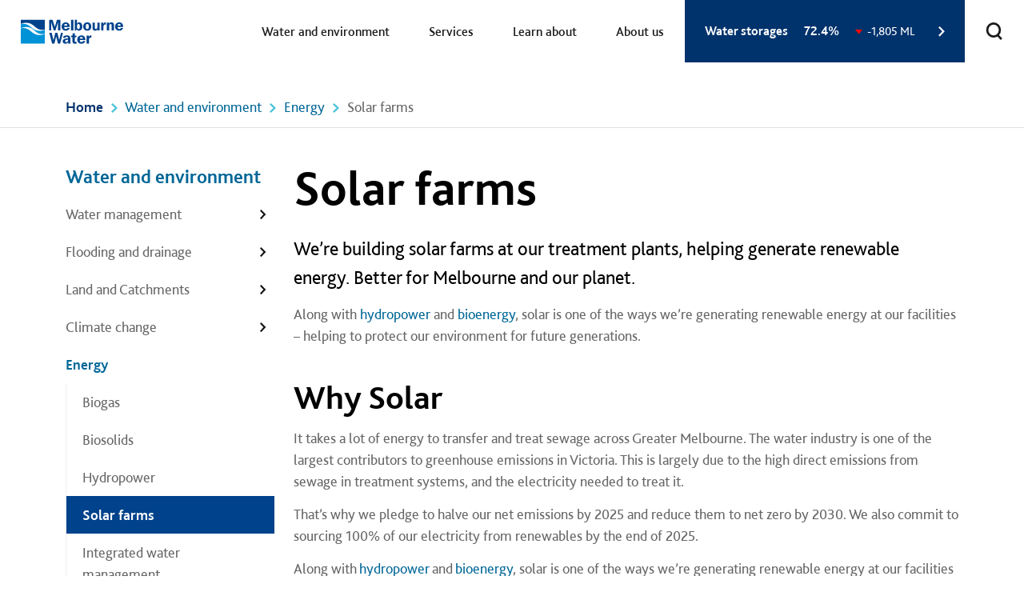

--- FILE ---
content_type: text/html; charset=UTF-8
request_url: https://www.melbournewater.com.au/water-and-environment/energy/solar-farms
body_size: 25720
content:
<!DOCTYPE html>
<html lang="en" dir="ltr" prefix="content: http://purl.org/rss/1.0/modules/content/  dc: http://purl.org/dc/terms/  foaf: http://xmlns.com/foaf/0.1/  og: http://ogp.me/ns#  rdfs: http://www.w3.org/2000/01/rdf-schema#  schema: http://schema.org/  sioc: http://rdfs.org/sioc/ns#  sioct: http://rdfs.org/sioc/types#  skos: http://www.w3.org/2004/02/skos/core#  xsd: http://www.w3.org/2001/XMLSchema# " class="supports-no-js">
  <head>
    <meta charset="utf-8" />
<meta name="description" content="We’re building solar farms at our treatment plants, helping generate renewable energy. Better for Melbourne and our planet." />
<meta itemprop="name" content="Solar farms" />
<meta name="Generator" content="Drupal 10 (https://www.drupal.org)" />
<meta name="MobileOptimized" content="width" />
<meta name="HandheldFriendly" content="true" />
<meta name="viewport" content="width=device-width, initial-scale=1.0" />
<link rel="icon" href="/themes/custom/melb_water/favicon.ico" type="image/vnd.microsoft.icon" />
<link rel="canonical" href="https://www.melbournewater.com.au/water-and-environment/energy/solar-farms" />
<link rel="shortlink" href="https://www.melbournewater.com.au/node/7051" />
<script src="/sites/default/files/google_tag/google_tag/primary/google_tag.script.js?t9mnb3" defer></script>

    <title>Solar farms | Melbourne Water</title>
    <link rel="stylesheet" media="all" href="/sites/default/files/css/css_suxy7iGBVDPmKH0f-9STs0KDW3WCp2-icWdz9P6z0bo.css?delta=0&amp;language=en&amp;theme=melb_water&amp;include=[base64]" />
<link rel="stylesheet" media="all" href="/sites/default/files/css/css_0ivj3UqyjtOh32xyoz35HMQITPyjgqzZQqsg1whbmBY.css?delta=1&amp;language=en&amp;theme=melb_water&amp;include=[base64]" />
<link rel="stylesheet" media="print" href="/sites/default/files/css/css_iepce4u2aL5-4lkgiHVFDAlLQB2jCPeUG1uvdFVJA0s.css?delta=2&amp;language=en&amp;theme=melb_water&amp;include=[base64]" />
<link rel="stylesheet" media="all" href="/sites/default/files/css/css_vusdHLOIYXXUdQ2HVjQLQfflOL4pEN72NtI-lCeaK6s.css?delta=3&amp;language=en&amp;theme=melb_water&amp;include=[base64]" />

    <script src="/themes/deloitte/air/assets/libraries/modernizr-custom.js?v=3.11.7"></script>
<script src="/sites/default/files/js/js_8X3x6dwiPcFTBpy7fVPE2mGLm8J7mtoL0lWwIXCWiss.js?scope=header&amp;delta=1&amp;language=en&amp;theme=melb_water&amp;include=[base64]"></script>

  </head>
  <body class="path--node path-node page-node-type-page" id="top">
    <div class="page-wrap-outer">
      <div class="page-wrap">
                <a href="#main-content" class="visually-hidden focusable skip-link">
          Skip to main content
        </a>
        <noscript><iframe src="https://www.googletagmanager.com/ns.html?id=GTM-WPVV45J" height="0" width="0" style="display:none;visibility:hidden"></iframe></noscript>
          <div class="dialog-off-canvas-main-canvas" data-off-canvas-main-canvas>
    


<header class="global-header">
  

  <div class="region region-header">
    <div class="l-container cf">
      <button class="nav-toggle js-offscreen-toggle" type="button" role="button" aria-label="Toggle navigation" data-offscreen-id="offscreen-panel">
        <svg xmlns="http://www.w3.org/2000/svg" viewBox="0 0 24 21" width="24px" height="21px" focusable="false">
    <path d="M2.2,2h19.5c0.8,0,1.5,0.7,1.5,1.5S22.6,5,21.8,5H2.2C1.4,5,0.8,4.3,0.8,3.5 S1.4,2,2.2,2z"/>
    <path d="M2.2,9h19.5c0.8,0,1.5,0.7,1.5,1.5S22.6,12,21.8,12H2.2c-0.8,0-1.5-0.7-1.5-1.5 S1.4,9,2.2,9z"/>
    <path d="M2.2,16h19.5c0.8,0,1.5,0.7,1.5,1.5S22.6,19,21.8,19H2.2c-0.8,0-1.5-0.7-1.5-1.5 S1.4,16,2.2,16z"/>
</svg>
        <span class="vh">Toggle navigation</span>
      </button>
      <div id="Site-branding" data-block-plugin-id="system_branding_block" class="block block-system block-system-branding-block">
    
        
          <div class="logo">
      <a href="/">
          <svg xmlns="http://www.w3.org/2000/svg" width="129" height="31" viewBox="0 0 129 31" focusable="false" aria-hidden="true">
    <g fill="none" fill-rule="evenodd">
        <path fill="#FFF" d="M0.123 30.878L30.947 30.878 30.947 0.272 0.123 0.272z"/>
        <g>
            <path fill="#0092D7" d="M30.009 29.68H.137V5.565c.784-.309 2.023-.534 3.122-.534 9.228 0 10.304 8.808 20.276 8.808 3.454 0 5.594-1.002 6.474-1.385v17.224z" transform="translate(.453 .725)"/>
            <path fill="#00428B" d="M.137 5.229C1.022 4.85 3.372 3.73 6.835 3.73c10.174 0 10.686 8.931 20.048 8.931 1.099 0 2.22-.264 3.126-.533V.019H.137v5.21z" transform="translate(.453 .725)"/>
            <path fill="#FFF" d="M30.009 17.743c-.88.385-3.02 1.386-6.474 1.386-9.972 0-11.048-8.809-20.276-8.809-1.1 0-2.338.233-3.122.535v-.336c.888-.38 3.235-1.503 6.697-1.503 10.173 0 10.689 8.93 20.041 8.93 1.101 0 2.234-.26 3.134-.528v.325z" transform="translate(.453 .725)"/>
            <path fill="#00428B" d="M35.618.018L39.741.018 42.594 8.867 45.262.018 49.539.018 49.539 13.395 46.576 13.395 46.615 2.752 43.319 13.395 41.284 13.395 37.99 2.735 38.076 13.395 35.618 13.395zM54.226 7.327c.08-1.43.83-2.22 1.975-2.22 1.23 0 1.955.773 1.972 2.22h-3.947zm6.916 3.039l-2.81-.232c-.273.943-1.008 1.48-1.979 1.48-1.376 0-2.174-.942-2.174-2.676h7.018v-.405c0-3.334-1.861-5.313-4.826-5.313-3.116 0-5.285 2.192-5.285 5.238 0 3.106 2.031 5.202 5.157 5.202 2.45 0 4.236-1.197 4.9-3.294zM62.746 13.397L65.728 13.397 65.728.018 62.746.018zM70.415 9.639V7.11c0-1.137.754-1.89 1.641-1.89 1.278 0 1.84 1.082 1.84 3.316 0 2.039-.639 3.104-1.813 3.104-1.03 0-1.668-.717-1.668-2.001zm-2.892 3.79h1.58l.555-1.56c.81 1.156 1.898 1.754 3.152 1.754 2.422 0 4.163-2.08 4.163-5.34 0-3.097-1.605-5.063-3.789-5.063-1.242 0-2.326.636-2.769 1.634V.018h-2.892V13.43zM83.112 11.652c-1.255 0-1.916-1.08-1.916-3.21 0-2.14.661-3.243 1.916-3.243 1.241 0 1.942 1.124 1.942 3.242 0 2.12-.7 3.21-1.942 3.21m0 2.01c3.002 0 5.038-2.06 5.038-5.22 0-3.158-2.036-5.221-5.038-5.221-2.98 0-5.012 2.063-5.012 5.221 0 3.138 2.033 5.22 5.012 5.22M98.586 13.395h-2.673v-1.587c-.64 1.217-1.642 1.853-2.98 1.853-2.225 0-3.232-1.213-3.232-3.759V3.488h2.885v6.226c0 1.21.46 1.828 1.353 1.828 1.026 0 1.763-.813 1.763-2.214v-5.84h2.884v9.907zM100.468 3.488h2.576v2.075c.443-1.576 1.31-2.344 2.744-2.344.115 0 .291.017.508.037v2.678c-.217-.02-.41-.039-.606-.039-1.467 0-2.346.984-2.346 2.636v4.864h-2.876V3.488zM107.647 3.488h2.677v1.58c.64-1.215 1.66-1.849 2.978-1.849 2.209 0 3.236 1.212 3.236 3.756v6.42h-2.888V7.168c0-1.218-.442-1.849-1.354-1.849-1.024 0-1.784.848-1.784 2.233v5.843h-2.865V3.488zM121.028 7.327c.083-1.43.835-2.22 1.985-2.22 1.23 0 1.947.773 1.97 2.22h-3.955zm6.916 3.039l-2.805-.232c-.276.943-1.01 1.48-1.982 1.48-1.366 0-2.165-.942-2.165-2.676h7.007v-.405c0-3.334-1.855-5.313-4.816-5.313-3.119 0-5.29 2.192-5.29 5.238 0 3.106 2.03 5.202 5.156 5.202 2.447 0 4.235-1.197 4.895-3.294zM35.686 16.307L38.686 16.307 40.914 25.554 43.181 16.307 45.712 16.307 48.014 25.461 50.265 16.307 52.765 16.307 49.244 29.679 46.456 29.679 44.223 20.872 42.055 29.679 39.152 29.679zM59.135 24.822v.888c0 1.347-.927 2.31-2.158 2.31-.96 0-1.504-.476-1.504-1.287 0-1.179 1.239-1.87 3.662-1.91m.249 4.857h2.884c-.21-.464-.285-1.103-.285-1.905v-4.401c0-2.71-1.224-3.87-4.365-3.87-2.804 0-4.473 1.002-4.935 2.947l2.715.29c.152-.902.854-1.39 2.07-1.39 1.104 0 1.667.525 1.667 1.526v.42c-4.475.04-6.724 1.272-6.724 3.614 0 1.823 1.32 3.016 3.485 3.016 1.473 0 2.62-.653 3.296-1.846.014.602.076 1.135.192 1.599M64.575 21.703h-1.608v-1.927h1.688l.152-2.753 2.65-.176v2.93h2.07v1.926h-2.07v4.455c0 1.112.216 1.557 1.206 1.557.309 0 .673-.044 1.084-.133v2.157c-.663.13-1.3.21-1.902.21-2.339 0-3.27-1.061-3.27-3.489v-4.757zM73.753 23.608c.078-1.424.828-2.212 1.976-2.212 1.236 0 1.956.77 1.977 2.212h-3.953zm6.915 3.048l-2.812-.234c-.27.941-1.008 1.486-1.976 1.486-1.375 0-2.17-.946-2.17-2.676h7.016v-.41c0-3.328-1.861-5.318-4.821-5.318-3.12 0-5.293 2.198-5.293 5.246 0 3.097 2.039 5.2 5.16 5.2 2.455 0 4.235-1.196 4.896-3.294zM82.393 19.774h2.573v2.082c.442-1.583 1.315-2.353 2.75-2.353.115 0 .284.021.501.039v2.678c-.217-.017-.408-.035-.597-.035-1.469 0-2.343.982-2.343 2.638v4.856h-2.884v-9.905z" transform="translate(.453 .725)"/>
        </g>
    </g>
</svg>
      </a>
    </div>
        <div class="site-name vh" aria-hidden="true">
      <a href="/" title="Home" rel="home">Melbourne Water</a>
    </div>
    </div>
<nav role="navigation" aria-labelledby="Mega-nav-menu" id="Mega-nav" data-block-plugin-id="menu_block:mega-nav" class="block block-menu navigation menu--mega-nav">
            
  <h2 class="visually-hidden" id="Mega-nav-menu">Mega nav</h2>
  

        

              <div class="nav-onscreen js-onscreen">
        <ul class="nav d-flex h-100">
                                  <li class="menu-item nav-item js-nav-item menu-item--expanded menu-item--active-trail">
              <a href="/water-and-environment" class="nav-item-title js-nav-item-title">
                Water and environment
              </a>
                              <div class="dropdown">
                  <div class="container">
                      <div class="row">
                        <div class="title col-11">
                          <a href="/water-and-environment" data-drupal-link-system-path="node/4626">Water and environment</a>
                          <span class="action-arrow-container"><svg xmlns="http://www.w3.org/2000/svg" width="36" height="15" viewBox="0 0 36 15" focusable="false">
    <path fill="#00326C" fill-rule="evenodd" d="M27.861 1.737L29.38 0l5.84 6.679c.421.481.421 1.203 0 1.684l-5.848 6.688-1.506-1.846 3.98-4.466H.75V6.303h31.104l-3.993-4.566z"/>
</svg>
</span>
                        </div>
                        <div class="col-1">
                          <button class="link-icon js-dropdown-close">
                        <span class="icon svg-close" data-svg-embed="true">
                        <svg xmlns="http://www.w3.org/2000/svg" viewBox="0 0 20 20" width="20px" height="20px" focusable="false">
    <polygon class="fill" points="18.01 3.59 16.41 1.99 10 8.4 3.59 1.99 1.99 3.59 8.4 10 1.99 16.41 3.59 18.01 10 11.6 16.41 18.01 18.01 16.41 11.6 10 18.01 3.59" fill-rule="evenodd"/>
</svg>
                        </span>
                            <span class="vh">Close navigation</span>
                          </button>
                        </div>
                      </div>
                                    <div class="row">
        <div class="col-9">
          <div class="nav-lvl2-links">
                                        <div class="menu-item--expanded nav-lvl2">
                <a href="/water-and-environment/water-management" data-drupal-link-system-path="node/6736">Water management</a>
                                      <div class="nav-lvl3-links">
                      <div class="title nav-lvl3"><a href="/water-and-environment/water-management" data-drupal-link-system-path="node/6736">Water management</a></div>
                                                          <div class="nav-lvl3">
            <a href="/water-and-environment/water-management/rainfall-and-river-levels" data-drupal-link-system-path="node/6621">Rainfall and river levels</a>
                
          </div>
                            <div class="nav-lvl3">
            <a href="/water-and-environment/water-management/sewerage" data-drupal-link-system-path="node/6741">Sewerage</a>
                
          </div>
                            <div class="nav-lvl3">
            <a href="/water-and-environment/water-management/water-quality" data-drupal-link-system-path="node/6781">Water quality</a>
                
          </div>
                            <div class="nav-lvl3">
            <a href="/water-and-environment/water-management/water-storage-levels" data-drupal-link-system-path="node/6616">Water storage levels</a>
                
          </div>
                            <div class="nav-lvl3">
            <a href="/water-and-environment/water-management/rivers-and-creeks" data-drupal-link-system-path="node/4156">Rivers and creeks</a>
                
          </div>
                            <div class="nav-lvl3">
            <a href="/water-and-environment/water-management/allocating-melbournes-water-resources" data-drupal-link-system-path="node/147">Allocating Melbourne&#039;s water resources</a>
                
          </div>
                            <div class="nav-lvl3">
            <a href="/water-and-environment/water-management/water-storage-reservoirs" data-drupal-link-system-path="node/152">Water storage reservoirs</a>
                
          </div>
              
                      <span class="vh">Drop down content end</span>
                    </div>
                                </div>
                                        <div class="menu-item--expanded nav-lvl2">
                <a href="/water-and-environment/flooding-and-drainage" data-drupal-link-system-path="node/6731">Flooding and drainage</a>
                                      <div class="nav-lvl3-links">
                      <div class="title nav-lvl3"><a href="/water-and-environment/flooding-and-drainage" data-drupal-link-system-path="node/6731">Flooding and drainage</a></div>
                                                          <div class="nav-lvl3">
            <a href="/water-and-environment/flooding-and-drainage/flooding-and-its-impacts" data-drupal-link-system-path="node/186">Flooding and its impacts</a>
                
          </div>
                            <div class="nav-lvl3">
            <a href="/water-and-environment/flooding-and-drainage/managing-flood-risk-together" data-drupal-link-system-path="node/10081">Managing flood risk together</a>
                
          </div>
                            <div class="nav-lvl3">
            <a href="/water-and-environment/flooding-and-drainage/prepare-flooding" data-drupal-link-system-path="node/5126">Prepare for flooding</a>
                
          </div>
                            <div class="nav-lvl3">
            <a href="/water-and-environment/flooding-and-drainage/drainage-system" data-drupal-link-system-path="node/189">Drainage system</a>
                
          </div>
                            <div class="nav-lvl3">
            <a href="/water-and-environment/flooding-and-drainage/greater-melbourne-flood-information-program" data-drupal-link-system-path="node/9426">Greater Melbourne Flood Information Program</a>
                
          </div>
                            <div class="nav-lvl3">
            <a href="/water-and-environment/flooding-and-drainage/maribyrnong-river-flood" data-drupal-link-system-path="node/8086">Maribyrnong River flood</a>
                
          </div>
              
                      <span class="vh">Drop down content end</span>
                    </div>
                                </div>
                                        <div class="menu-item--expanded nav-lvl2">
                <a href="/water-and-environment/climate-change" data-drupal-link-system-path="node/201">Climate change</a>
                                      <div class="nav-lvl3-links">
                      <div class="title nav-lvl3"><a href="/water-and-environment/climate-change" data-drupal-link-system-path="node/201">Climate change</a></div>
                                                          <div class="nav-lvl3">
            <a href="/water-and-environment/climate-change/how-were-taking-action" data-drupal-link-system-path="node/3026">How we are taking action</a>
                
          </div>
                            <div class="nav-lvl3">
            <a href="/water-and-environment/climate-change/tackling-climate-change" data-drupal-link-system-path="node/203">Tackling climate change</a>
                
          </div>
                            <div class="nav-lvl3">
            <a href="/water-and-environment/climate-change/enhancing-liveability-our-commitment" data-drupal-link-system-path="node/5666">Enhancing liveability: our commitment</a>
                
          </div>
                            <div class="nav-lvl3">
            <a href="/water-and-environment/climate-change/our-water-supply-challenges" data-drupal-link-system-path="node/3021">Our water supply challenges</a>
                
          </div>
                            <div class="nav-lvl3">
            <a href="/water-and-environment/climate-change/our-path-net-zero" data-drupal-link-system-path="node/5091">Our path to net zero</a>
                
          </div>
                            <div class="nav-lvl3">
            <a href="/water-and-environment/climate-change/north-south-pipeline" data-drupal-link-system-path="node/151">North -South pipeline</a>
                
          </div>
                            <div class="nav-lvl3">
            <a href="/water-and-environment/climate-change/urban-cooling" data-drupal-link-system-path="node/2046">Urban cooling</a>
                
          </div>
              
                      <span class="vh">Drop down content end</span>
                    </div>
                                </div>
                                        <div class="menu-item--expanded menu-item--active-trail nav-lvl2">
                <a href="/water-and-environment/energy" data-drupal-link-system-path="node/204">Energy</a>
                                      <div class="nav-lvl3-links">
                      <div class="title nav-lvl3"><a href="/water-and-environment/energy" data-drupal-link-system-path="node/204">Energy</a></div>
                                                          <div class="nav-lvl3">
            <a href="/water-and-environment/energy/biogas" data-drupal-link-system-path="node/5056">Biogas</a>
                
          </div>
                            <div class="nav-lvl3">
            <a href="/water-and-environment/energy/biosolids" data-drupal-link-system-path="node/210">Biosolids</a>
                
          </div>
                            <div class="nav-lvl3">
            <a href="/water-and-environment/energy/hydropower" data-drupal-link-system-path="node/205">Hydropower</a>
                
          </div>
                            <div class="menu-item--active-trail nav-lvl3">
            <a href="/water-and-environment/energy/solar-farms" data-drupal-link-system-path="node/7051" class="is-active" aria-current="page">Solar farms</a>
                
          </div>
                            <div class="nav-lvl3">
            <a href="/water-and-environment/energy/integrated-water-management" data-drupal-link-system-path="node/206">Integrated water management</a>
                
          </div>
              
                      <span class="vh">Drop down content end</span>
                    </div>
                                </div>
                                        <div class="menu-item--expanded nav-lvl2">
                <a href="/water-and-environment/land-and-catchments" title="Located on the traditional lands of the Wadawurrung, the Wurundjeri Woi-wurrung and the Bunurong Peoples, the Port Phillip and Western Port region is Victoria’s most diverse and complex natural resource management region by virtue of its location, geograp" data-drupal-link-system-path="node/7761">Land and catchments</a>
                                      <div class="nav-lvl3-links">
                      <div class="title nav-lvl3"><a href="/water-and-environment/land-and-catchments" title="Located on the traditional lands of the Wadawurrung, the Wurundjeri Woi-wurrung and the Bunurong Peoples, the Port Phillip and Western Port region is Victoria’s most diverse and complex natural resource management region by virtue of its location, geograp" data-drupal-link-system-path="node/7761">Land and catchments</a></div>
                                                          <div class="nav-lvl3">
            <a href="/water-and-environment/land-and-catchments/catchments-and-conservation" title="The Port Phillip and Western Port region is Victoria’s most diverse and complex natural resource management region by virtue of its location, geography, land use and population." data-drupal-link-system-path="node/7766">Catchments and conservation </a>
                
          </div>
                            <div class="nav-lvl3">
            <a href="/water-and-environment/land-and-catchments/climate-smart-agriculture" data-drupal-link-system-path="node/8091">Climate smart agriculture</a>
                
          </div>
                            <div class="nav-lvl3">
            <a href="/services/projects/french-island-priority-place" title="Feral cats are a significant pest species in Australia and have a catastrophic impact on Australia’s native fauna populations. Predation by feral cats is one of the greatest threats to Australia’s land-based mammals and is implicated in the involvement of" data-drupal-link-system-path="node/6261">Feral Cat Free French Island</a>
                
          </div>
                            <div class="nav-lvl3">
            <a href="/services/projects/grow-west" title=" Grow West is supported by a range of government agencies, non-government organisations and community groups that fund and deliver coordinated small and large-scale projects and on-ground works. " data-drupal-link-system-path="node/6166">Grow West</a>
                
          </div>
                            <div class="nav-lvl3">
            <a href="/services/projects/living-links" title="Living Links is a large scale, long-term urban nature program working to create a web of green spaces across Melbourne’s south-east." data-drupal-link-system-path="node/6141">Living Links</a>
                
          </div>
                            <div class="nav-lvl3">
            <a href="/services/projects/yarra4life" title="Yarra4Life is a major environmental program based in the Yarra Valley that works to improve, increase and protect habitat for native animals including the Helmeted Honeyeater and the Leadbeater’s Possum.  " data-drupal-link-system-path="node/6246">Yarra4Life</a>
                
          </div>
              
                      <span class="vh">Drop down content end</span>
                    </div>
                                </div>
                                        <div class="menu-item--expanded nav-lvl2">
                <a href="/water-and-environment/water-management/waterway-diversions" data-drupal-link-system-path="node/133">Waterway diversions</a>
                                      <div class="nav-lvl3-links">
                      <div class="title nav-lvl3"><a href="/water-and-environment/water-management/waterway-diversions" data-drupal-link-system-path="node/133">Waterway diversions</a></div>
                                                          <div class="nav-lvl3">
            <a href="/water-and-environment/water-management/waterway-diversions/restriction-and-ban-status" data-drupal-link-system-path="node/7536">Restriction and ban status</a>
                
          </div>
                            <div class="nav-lvl3">
            <a href="/water-and-environment/water-management/waterway-diversions/stream-flow-management" data-drupal-link-system-path="node/139">Stream flow management</a>
                
          </div>
                            <div class="nav-lvl3">
            <a href="/water-and-environment/water-management/waterway-diversions/water-use-compliance" data-drupal-link-system-path="node/4966">Water use compliance</a>
                
          </div>
              
                      <span class="vh">Drop down content end</span>
                    </div>
                                </div>
                      </div>
        </div>

                  <div class="col-3 nav-quick-links">
            
      <div class="field field--name-field-link-icon field--type-qd-link-icon field--label-hidden field__items">
              <div class="field__item">  <svg width="64px" height="64px" viewBox="0 0 64 64" xmlns="http://www.w3.org/2000/svg" focusable="false" aria-hidden="true">
    <g fill="none" fill-rule="evenodd">
        <g transform="translate(4 7)">
            <path d="M51.3,37.4705882 L34.2,37.4705882 C33.44475,37.4705882 32.718,37.7732353 32.18505,38.3151176 L31.35,39.1596471 L31.35,9.84035294 L35.3799,5.76470588 L51.3,5.76470588 L51.3,37.4705882 Z M22.8,37.4705882 L5.7,37.4705882 L5.7,5.76470588 L21.6201,5.76470588 L25.65,9.84035294 L25.65,39.1596471 L24.81495,38.3151176 C24.282,37.7732353 23.55525,37.4705882 22.8,37.4705882 L22.8,37.4705882 Z M54.15,0 L34.2,0 C33.44475,0 32.718,0.302647059 32.18505,0.844529412 L28.5,4.57141176 L24.81495,0.844529412 C24.282,0.302647059 23.55525,0 22.8,0 L2.85,0 C1.2768,0 0,1.29129412 0,2.88235294 L0,40.3529412 C0,41.944 1.2768,43.2352941 2.85,43.2352941 L21.6201,43.2352941 L26.48505,48.1554706 C27.0408,48.7175294 27.7704,49 28.5,49 C29.2296,49 29.9592,48.7175294 30.51495,48.1554706 L35.3799,43.2352941 L54.15,43.2352941 C55.7232,43.2352941 57,41.944 57,40.3529412 L57,2.88235294 C57,1.29129412 55.7232,0 54.15,0 L54.15,0 Z" fill="#00428B"/>
            <polygon fill="#0092D7" points="14 18 22 18 22 12 14 12"/>
            <polygon fill="#0092D7" points="8 26 22 26 22 20 8 20"/>
            <polygon fill="#0092D7" points="8 35 22 35 22 29 8 29"/>
            <polygon fill="#0092D7" points="34 35 48 35 48 29 34 29"/>
            <polygon fill="#0092D7" points="34 26 48 26 48 20 34 20"/>
            <polygon fill="#0092D7" points="34 18 42 18 42 12 34 12"/>
        </g>
    </g>
</svg>
<a href="/learn-about" class="field-link-icon-link">Learning resources</a></div>
              <div class="field__item">  <svg width="64px" height="64px" viewBox="0 0 64 64" xmlns="http://www.w3.org/2000/svg" focusable="false" aria-hidden="true">
    <g fill="none" fill-rule="evenodd">
        <path d="M16.5,9 C21.652,15.7350638 28,25.4462824 28,29.7373515 C28,35.9487022 22.84225,41 16.5,41 C10.15775,41 5,35.9487022 5,29.7373515 C5,25.4519138 11.348,15.7378795 16.5,9 M16.5,46 C25.59975,46 33,38.5425628 33,29.3724923 C33,20.9866859 20.11625,4.5448521 18.645,2.69919875 L16.5,0 L14.355,2.69919875 C12.8865,4.5448521 0,20.9866859 0,29.3724923 C0,38.5425628 7.40025,46 16.5,46" stroke="#FFF" fill="#00428B" stroke-linecap="round" transform="translate(16 9)"/>
        <path d="M25,30 L21.1818182,30 C21.1818182,31.7538182 19.7563636,33.1818182 18,33.1818182 L18,37 C21.8614545,37 25,33.8614545 25,30" fill="#0092D7" transform="translate(16 9)"/>
    </g>
</svg>
<a href="/water-and-environment/water-management/water-storage-levels" class="field-link-icon-link">Today&#039;s water storages</a></div>
              <div class="field__item">  <?xml version="1.0" encoding="utf-8"?>
<svg viewBox="0 0 500 500" xmlns="http://www.w3.org/2000/svg" focusable="false" aria-hidden="true">
  <g fill="none" fill-rule="evenodd" transform="matrix(6.481979, 0, 0, 6.481979, 72.01828, 57.343002)" style="">
    <g transform="translate(0 3)">
      <polygon fill="#0092D7" points="14.6001842 33 7 50.0888922 10.3998158 52 18 34.9111078"/>
      <path d="M36.4,0 C28.4004,0 21.4004,4.96820874 18.3764,12.4395291 C16.968,11.9511884 15.4924,11.6967834 14,11.6967834 C6.2804,11.6967834 0,18.2557547 0,26.3177626 C0,31.5374522 2.6936,36.3945415 7.0308,39 L9.8224,33.9294444 C7.2184,32.3649996 5.6,29.4495764 5.6,26.3177626 C5.6,21.4811427 9.3688,17.5451751 14,17.5451751 C15.5932,17.5451751 17.1612,18.0335158 18.5332,18.9546375 C19.2948,19.4722201 20.258,19.5628702 21.1008,19.2061183 C21.9436,18.8493664 22.568,18.0890755 22.7752,17.1591812 C24.2592,10.5007873 29.8592,5.84839169 36.4,5.84839169 C44.1196,5.84839169 50.4,12.407363 50.4,20.4693709 C50.4,25.6773637 47.712,30.534453 43.386,33.1428357 L46.186,38.2075429 C52.2396,34.5581465 56,27.7593912 56,20.4693709 C56,9.18489915 47.208,0 36.4,0" fill="#00428B"/>
      <polygon fill="#0092D7" points="25.6001842 33 18 50.0888922 21.3998158 52 29 34.9111078"/>
      <polygon fill="#0092D7" points="30 50.0888922 33.3998158 52 41 34.9111078 37.6001842 33"/>
    </g>
  </g>
</svg><a href="/water-and-environment/water-management/rainfall-and-river-levels" class="field-link-icon-link">Today&#039;s rainfall levels</a></div>
              <div class="field__item">  <svg width="64px" height="64px" viewBox="0 0 64 64" xmlns="http://www.w3.org/2000/svg" focusable="false" aria-hidden="true">
    <g fill="none" fill-rule="evenodd">
        <g transform="translate(9 8)">
            <polygon fill="#00428B" points="41 22 46 22 46 12 41 12"/>
            <path d="M33.8947368,22.0909091 L7.26315789,22.0909091 L7.26315789,19.6363636 L29.0526316,19.6363636 C30.3890526,19.6363636 31.4736842,18.5367273 31.4736842,17.1818182 L31.4736842,11.5879091 L33.8947368,10.7705455 L33.8947368,22.0909091 Z M4.84210526,9.81818182 C4.84210526,7.11081818 7.01378947,4.90909091 9.68421053,4.90909091 L35.9235789,4.90909091 L28.2875789,7.48881818 C27.2973684,7.82509091 26.6315789,8.76272727 26.6315789,9.81818182 L26.6315789,14.7272727 L4.84210526,14.7272727 L4.84210526,9.81818182 Z M43.5789474,0 L9.68421053,0 C4.34336842,0 0,4.40345455 0,9.81818182 L0,17.1818182 C0,18.5367273 1.08463158,19.6363636 2.42105263,19.6363636 L2.42105263,24.5454545 C2.42105263,25.9003636 3.50568421,27 4.84210526,27 L36.3157895,27 C37.6522105,27 38.7368421,25.9003636 38.7368421,24.5454545 L38.7368421,9.13336364 L44.344,7.23845455 C45.3342105,6.90463636 46,5.96454545 46,4.90909091 L46,2.45454545 C46,1.09963636 44.9153684,0 43.5789474,0 L43.5789474,0 Z" fill="#00428B"/>
            <path d="M12.2727273,34.75 L17.1818182,34.75 L17.1818182,37.440875 L4.90909091,39.136625 L4.90909091,32.375 L0,32.375 L0,49 L4.90909091,49 L4.90909091,43.934125 L19.9849091,41.85125 C21.1925455,41.685 22.0909091,40.68275 22.0909091,39.5 L22.0909091,34.75 L27,34.75 L27,30 L12.2727273,30 L12.2727273,34.75 Z" fill="#0092D7"/>
        </g>
    </g>
</svg>
<a href="/water-and-environment/water-management/water-storage-reservoirs/thomson-reservoir/thomson-dam-cam" class="field-link-icon-link">View the Dam Cam</a></div>
          </div>
  
          </div>
              </div>
      
                      <span class="vh">Drop down content end</span>
                  </div>
                </div>
                          </li>
                                  <li class="menu-item nav-item js-nav-item menu-item--expanded">
              <a href="/services" class="nav-item-title js-nav-item-title">
                Services
              </a>
                              <div class="dropdown">
                  <div class="container">
                      <div class="row">
                        <div class="title col-11">
                          <a href="/services" data-drupal-link-system-path="node/4676">Services</a>
                          <span class="action-arrow-container"><svg xmlns="http://www.w3.org/2000/svg" width="36" height="15" viewBox="0 0 36 15" focusable="false">
    <path fill="#00326C" fill-rule="evenodd" d="M27.861 1.737L29.38 0l5.84 6.679c.421.481.421 1.203 0 1.684l-5.848 6.688-1.506-1.846 3.98-4.466H.75V6.303h31.104l-3.993-4.566z"/>
</svg>
</span>
                        </div>
                        <div class="col-1">
                          <button class="link-icon js-dropdown-close">
                        <span class="icon svg-close" data-svg-embed="true">
                        <svg xmlns="http://www.w3.org/2000/svg" viewBox="0 0 20 20" width="20px" height="20px" focusable="false">
    <polygon class="fill" points="18.01 3.59 16.41 1.99 10 8.4 3.59 1.99 1.99 3.59 8.4 10 1.99 16.41 3.59 18.01 10 11.6 16.41 18.01 18.01 16.41 11.6 10 18.01 3.59" fill-rule="evenodd"/>
</svg>
                        </span>
                            <span class="vh">Close navigation</span>
                          </button>
                        </div>
                      </div>
                                    <div class="row">
        <div class="col-9">
          <div class="nav-lvl2-links">
                                        <div class="nav-lvl2">
                <a href="/services/projects" data-drupal-link-system-path="services/projects">Projects and maintenance works</a>
                                </div>
                                        <div class="menu-item--expanded nav-lvl2">
                <a href="/services/maintenance" title="From grass cutting, to weed management and revegetation to desilting our pipelines." data-drupal-link-system-path="node/9606">Maintenance</a>
                                      <div class="nav-lvl3-links">
                      <div class="title nav-lvl3"><a href="/services/maintenance" title="From grass cutting, to weed management and revegetation to desilting our pipelines." data-drupal-link-system-path="node/9606">Maintenance</a></div>
                                                          <div class="nav-lvl3">
            <a href="/services/maintenance/grass-cutting-maintenance" data-drupal-link-system-path="node/8251">Grass cutting maintenance</a>
                
          </div>
                            <div class="nav-lvl3">
            <a href="/services/maintenance/rubbish-dumping" data-drupal-link-system-path="node/10241">Rubbish dumping</a>
                
          </div>
                            <div class="nav-lvl3">
            <a href="/services/maintenance/tree-management" data-drupal-link-system-path="node/10236">Tree management</a>
                
          </div>
                            <div class="nav-lvl3">
            <a href="/services/maintenance/revegetation-and-weed-control-works" title="We conduct ongoing inspections of our creeks and waterways" data-drupal-link-system-path="node/9636">Revegetation and weed control works</a>
                
          </div>
                            <div class="nav-lvl3">
            <a href="/services/maintenance/desilting-creeks-wetlands-and-drains" title="Melbourne Water undertakes routine inspections at many sites across Greater Melbourne, including drains, local creeks, waterways and retarding basins." data-drupal-link-system-path="node/9641">Desilting creeks, wetlands and drains</a>
                
          </div>
              
                      <span class="vh">Drop down content end</span>
                    </div>
                                </div>
                                        <div class="menu-item--expanded nav-lvl2">
                <a href="/building-and-works" data-drupal-link-system-path="node/4751">Building and works</a>
                                      <div class="nav-lvl3-links">
                      <div class="title nav-lvl3"><a href="/building-and-works" data-drupal-link-system-path="node/4751">Building and works</a></div>
                                                          <div class="nav-lvl3">
            <a href="/building-and-works/apply-build-or-develop" data-drupal-link-system-path="node/7461">Apply to build and develop</a>
                
          </div>
                            <div class="nav-lvl3">
            <a href="/building-and-works/building-and-home-renovation" data-drupal-link-system-path="node/253">Building and home renovation</a>
                
          </div>
                            <div class="nav-lvl3">
            <a href="/building-and-works/flooding-information-and-advice" data-drupal-link-system-path="node/264">Flooding information and advice</a>
                
          </div>
                            <div class="nav-lvl3">
            <a href="/building-and-works/work-or-build-near-our-assets-or-easements" data-drupal-link-system-path="node/254">Work or build near our assets or easements</a>
                
          </div>
                            <div class="nav-lvl3">
            <a href="/building-and-works/amendments-list" data-drupal-link-system-path="node/7471">Amendments list</a>
                
          </div>
                            <div class="nav-lvl3">
            <a href="/building-and-works/developer-guides-and-resources" data-drupal-link-system-path="node/6631">Developer guides and resources</a>
                
          </div>
                            <div class="nav-lvl3">
            <a href="/building-and-works/stormwater-management" data-drupal-link-system-path="node/365">Stormwater management</a>
                
          </div>
                            <div class="nav-lvl3">
            <a href="/building-and-works/supporting-delivery-housing-across-greater-melbourne" title="Our Housing Statement Roadmap establishes key areas for improvement that will enable more development, faster." data-drupal-link-system-path="node/8111">Supporting the delivery of housing across Greater Melbourne</a>
                
          </div>
              
                      <span class="vh">Drop down content end</span>
                    </div>
                                </div>
                                        <div class="menu-item--expanded nav-lvl2">
                <a href="/services/grants" data-drupal-link-system-path="node/238">Grants</a>
                                      <div class="nav-lvl3-links">
                      <div class="title nav-lvl3"><a href="/services/grants" data-drupal-link-system-path="node/238">Grants</a></div>
                                                          <div class="nav-lvl3">
            <a href="/services/grants/liveable-communities-liveable-waterways-program" data-drupal-link-system-path="node/4971">Liveable Communities, Liveable Waterways Program</a>
                
          </div>
                            <div class="nav-lvl3">
            <a href="/services/grants/victorian-landcare-grants" data-drupal-link-system-path="node/6211">Victorian Landcare Grants</a>
                
          </div>
              
                      <span class="vh">Drop down content end</span>
                    </div>
                                </div>
                                        <div class="menu-item--expanded nav-lvl2">
                <a href="/services/licences-and-permits" data-drupal-link-system-path="node/6776">Licences and permits</a>
                                      <div class="nav-lvl3-links">
                      <div class="title nav-lvl3"><a href="/services/licences-and-permits" data-drupal-link-system-path="node/6776">Licences and permits</a></div>
                                                          <div class="nav-lvl3">
            <a href="/services/licences-and-permits/about-diversion-licences" data-drupal-link-system-path="node/135">About diversion licences</a>
                
          </div>
                            <div class="nav-lvl3">
            <a href="/services/licences-and-permits/birdwatching-access" data-drupal-link-system-path="node/216">Birdwatching access</a>
                
          </div>
                            <div class="nav-lvl3">
            <a href="/services/licences-and-permits/dam-safety-licences-and-registration" data-drupal-link-system-path="node/137">Dam safety, licences and registration</a>
                
          </div>
                            <div class="nav-lvl3">
            <a href="/services/licences-and-permits/diversion-pricing-forms-and-guidelines" data-drupal-link-system-path="node/651">Diversion pricing, forms and guidelines</a>
                
          </div>
                            <div class="nav-lvl3">
            <a href="/services/licences-and-permits/metering-pump-and-offtake-guidelines" data-drupal-link-system-path="node/138">Metering, pump and offtake guidelines</a>
                
          </div>
                            <div class="nav-lvl3">
            <a href="/services/licences-and-permits/pay-online" data-drupal-link-system-path="node/3066">Pay online</a>
                
          </div>
                            <div class="nav-lvl3">
            <a href="/services/licences-and-permits/water-trading-and-licence-transfers" data-drupal-link-system-path="node/136">Water trading and licence transfers</a>
                
          </div>
              
                      <span class="vh">Drop down content end</span>
                    </div>
                                </div>
                                        <div class="nav-lvl2">
                <a href="/services/apply-access-our-land" data-drupal-link-system-path="node/236">Use our land</a>
                                </div>
                                        <div class="menu-item--expanded nav-lvl2">
                <a href="/services/prices-and-charges" data-drupal-link-system-path="node/428">Prices and charges</a>
                                      <div class="nav-lvl3-links">
                      <div class="title nav-lvl3"><a href="/services/prices-and-charges" data-drupal-link-system-path="node/428">Prices and charges</a></div>
                                                          <div class="nav-lvl3">
            <a href="/services/prices-and-charges/price-submission" data-drupal-link-system-path="node/429">Price Submission</a>
                
          </div>
                            <div class="nav-lvl3">
            <a href="/services/prices-and-charges/bulk-water-and-sewerage" data-drupal-link-system-path="node/6751">Bulk water and sewerage</a>
                
          </div>
                            <div class="nav-lvl3">
            <a href="/services/prices-and-charges/waterways-and-drainage-charge" data-drupal-link-system-path="node/5066">Waterways and Drainage Charge</a>
                
          </div>
                            <div class="nav-lvl3">
            <a href="/services/prices-and-charges/construction-works-and-connections" data-drupal-link-system-path="node/435">Construction, works and connections</a>
                
          </div>
                            <div class="nav-lvl3">
            <a href="/services/prices-and-charges/flood-level-information" data-drupal-link-system-path="node/436">Flood level information</a>
                
          </div>
                            <div class="nav-lvl3">
            <a href="/services/prices-and-charges/hydrologic-data" data-drupal-link-system-path="node/437">Hydrologic data</a>
                
          </div>
                            <div class="nav-lvl3">
            <a href="/services/prices-and-charges/clearwater" data-drupal-link-system-path="node/438">Clearwater</a>
                
          </div>
              
                      <span class="vh">Drop down content end</span>
                    </div>
                                </div>
                                        <div class="nav-lvl2">
                <a href="/services/water-retail-companies" data-drupal-link-system-path="node/475">Local water company contacts</a>
                                </div>
                      </div>
        </div>

                  <div class="col-3 nav-quick-links">
            
      <div class="field field--name-field-link-icon field--type-qd-link-icon field--label-hidden field__items">
              <div class="field__item">  <?xml version="1.0" encoding="utf-8"?>
<svg viewBox="0 0 500 500" xmlns="http://www.w3.org/2000/svg" focusable="false" aria-hidden="true">
  <g fill="none" fill-rule="evenodd" transform="matrix(6.714226, 0, 0, 6.714226, 60.893806, 65.420715)" style="">
    <g transform="translate(1 7)">
      <path d="M49.49325,36.4444444 L4.5,36.4444444 L4.5,4.55555556 L49.5,4.55555556 L49.49325,36.4444444 Z M49.5,0 L4.5,0 C2.01825,0 0,2.04316667 0,4.55555556 L0,36.4444444 C0,38.9568333 2.01825,41 4.5,41 L49.5,41 C51.98175,41 54,38.9568333 54,36.4444444 L54,4.55555556 C54,2.04316667 51.98175,0 49.5,0 L49.5,0 Z" fill="#00428B"/>
      <rect stroke="#0092D7" stroke-width="3" x="9.31" y="24.227" width="14.817" height="6.523"/>
      <rect fill="#00428B" x="1.862" y="9.318" width="50.276" height="3.727"/>
    </g>
  </g>
</svg><a href="/services/licences-and-permits/pay-online" class="field-link-icon-link">Pay online</a></div>
              <div class="field__item">  <?xml version="1.0" encoding="utf-8"?>
<svg viewBox="0 0 500 500" xmlns="http://www.w3.org/2000/svg" focusable="false" aria-hidden="true">
  <g fill="none" fill-rule="evenodd" transform="matrix(6.894585, 0, 0, 6.894585, 70.159973, 42.157063)" style="">
    <g transform="translate(1 3)">
      <path d="M38,4.8 C38,2.1528 35.869625,0 33.25,0 L4.75,0 C2.130375,0 0,2.1528 0,4.8 L0,43.2 C0,45.8472 2.130375,48 4.75,48 L28.5,48 L28.5,43.2 L4.75,43.2 L4.75,4.8 L9.5,4.8 L14.25,4.8 L33.25,4.8 L33.252375,36 L38,36 L38,4.8 Z" fill="#00428B"/>
      <polygon fill="#00428B" points="9 25 28 25 28 21 9 21"/>
      <polygon fill="#00428B" points="24 12 9 12 9 16 24 16"/>
      <polygon fill="#00428B" points="9 34 28 34 28 30 9 30"/>
      <polygon fill="#0092D7" points="52.545358 36 42.0568303 46.248701 36.454642 40.7746103 33 44.1502598 42.0568303 53 56 39.3756495"/>
    </g>
  </g>
</svg><a href="/building-and-works/apply-build-or-develop" class="field-link-icon-link">Apply to build or develop</a></div>
              <div class="field__item">  <?xml version="1.0" encoding="utf-8"?>
<svg viewBox="0 0 500 500" xmlns="http://www.w3.org/2000/svg" focusable="false" aria-hidden="true">
  <g fill="none" fill-rule="evenodd" transform="matrix(6.381424, 0, 0, 6.381424, 69.693863, 67.068619)" style="">
    <path d="M27.7894737,48.1404546 L20.2105263,42.0181214 L20.2105263,12.8401013 L27.7894737,18.9598836 L27.7894737,48.1404546 Z M5.05263158,19.1001871 L15.1578947,12.2967442 L15.1578947,41.8778179 L5.05263158,48.6838117 L5.05263158,19.1001871 Z M46.8757895,45.3649969 C47.5781053,44.893067 48,44.0971637 48,43.245139 L48,35.5922224 L42.9473684,35.5922224 L42.9473684,41.8778179 L32.8421053,48.6812608 L32.8421053,17.735417 C32.8421053,16.9599214 32.4934737,16.2277924 31.8947368,15.7431077 L19.2631579,5.53921888 C18.9044211,5.25095902 18.3208421,5.01882055 17.7701053,5.00096375 C17.2269474,4.98565791 16.6610526,5.15402208 16.2821053,5.4091193 L1.12421053,15.6130081 C0.421894737,16.084938 0,16.8808413 0,17.735417 L0,53.4490278 C0,54.3903365 0.512842105,55.2551161 1.33389474,55.6964343 C1.70778947,55.9005121 2.11705263,56 2.52631579,56 C3.01642105,56 3.504,55.8545946 3.92842105,55.5688857 L17.5477895,46.4006916 L28.7393684,55.4387861 C29.1941053,55.8086771 29.7524211,56 30.3157895,56 C30.9877895,56 31.3136842,55.8112281 31.7027368,55.5484779 L46.8757895,45.3649969 Z" fill="#00428B" transform="translate(1)"/>
    <path d="M45.5,5.05249862 C48.395375,5.05249862 50.75,7.3210705 50.75,10.1049972 C50.75,14.1848899 47.838875,19.6491671 45.5,23.2768611 C43.1585,19.6567459 40.25,14.1975211 40.25,10.1049972 C40.25,7.3210705 42.604625,5.05249862 45.5,5.05249862 L45.5,5.05249862 Z M45.5,32 L47.6,29.304492 C47.943875,28.8649246 56,18.4289887 56,10.1049972 C56,4.53209126 51.29075,0 45.5,0 C39.70925,0 35,4.53209126 35,10.1049972 C35,18.4289887 43.056125,28.8649246 43.4,29.304492 L45.5,32 Z" fill="#0092D7" transform="translate(1)"/>
    <path d="M48,10.5 C48,9.1175 46.8825,8 45.5,8 C44.1175,8 43,9.1175 43,10.5 C43,11.88 44.1175,13 45.5,13 C46.8825,13 48,11.88 48,10.5" fill="#0092D7" transform="translate(1)"/>
  </g>
</svg><a href="/building-and-works/whats-happening-near-me" class="field-link-icon-link">What&#039;s happening near me?</a></div>
              <div class="field__item">  <?xml version="1.0" encoding="utf-8"?>
<svg viewBox="0 0 500 500" xmlns="http://www.w3.org/2000/svg" focusable="false" aria-hidden="true">
  <g fill="none" fill-rule="evenodd" transform="matrix(9.089664, 0, 0, 9.089664, -46.937263, -38.390694)" style="">
    <g transform="translate(18 11)">
      <path d="M4.14285714,36.9 L4.14285714,16.4 L24.8550714,16.4 L24.8509286,36.9 L4.14285714,36.9 Z M24.8571429,4.1 L24.8550714,12.3 L4.14285714,12.3 L4.14285714,4.1 L24.8571429,4.1 Z M24.8571429,0 L4.14285714,0 C1.85807143,0 0,1.8409 0,4.1 L0,36.9 C0,39.16115 1.85807143,41 4.14285714,41 L24.8571429,41 C27.144,41 29,39.16115 29,36.9 L29,4.1 C29,1.8409 27.144,0 24.8571429,0 L24.8571429,0 Z" fill="#00428B"/>
      <polygon fill="#0092D7" points="23 6 19 6 19 10 23 10"/>
      <path d="M2.125,0 C3.300125,0 4.25,0.952 4.25,2.125 C4.25,3.300125 3.300125,4.25 2.125,4.25 C0.952,4.25 0,3.300125 0,2.125 C0,0.952 0.952,0 2.125,0 Z M8.5,0 C9.675125,0 10.625,0.952 10.625,2.125 C10.625,3.300125 9.675125,4.25 8.5,4.25 C7.327,4.25 6.375,3.300125 6.375,2.125 C6.375,0.952 7.327,0 8.5,0 Z M14.875,0 C16.050125,0 17,0.952 17,2.125 C17,3.300125 16.050125,4.25 14.875,4.25 C13.702,4.25 12.75,3.300125 12.75,2.125 C12.75,0.952 13.702,0 14.875,0 Z M2.125,6.375 C3.300125,6.375 4.25,7.327 4.25,8.5 C4.25,9.675125 3.300125,10.625 2.125,10.625 C0.952,10.625 0,9.675125 0,8.5 C0,7.327 0.952,6.375 2.125,6.375 Z M8.5,6.375 C9.675125,6.375 10.625,7.327 10.625,8.5 C10.625,9.675125 9.675125,10.625 8.5,10.625 C7.327,10.625 6.375,9.675125 6.375,8.5 C6.375,7.327 7.327,6.375 8.5,6.375 Z M14.875,6.375 C16.050125,6.375 17,7.327 17,8.5 C17,9.675125 16.050125,10.625 14.875,10.625 C13.702,10.625 12.75,9.675125 12.75,8.5 C12.75,7.327 13.702,6.375 14.875,6.375 Z M2.125,12.75 C3.300125,12.75 4.25,13.702 4.25,14.875 C4.25,16.050125 3.300125,17 2.125,17 C0.952,17 0,16.050125 0,14.875 C0,13.702 0.952,12.75 2.125,12.75 Z M8.5,12.75 C9.675125,12.75 10.625,13.702 10.625,14.875 C10.625,16.050125 9.675125,17 8.5,17 C7.327,17 6.375,16.050125 6.375,14.875 C6.375,13.702 7.327,12.75 8.5,12.75 Z M14.875,12.75 C16.050125,12.75 17,13.702 17,14.875 C17,16.050125 16.050125,17 14.875,17 C13.702,17 12.75,16.050125 12.75,14.875 C12.75,13.702 13.702,12.75 14.875,12.75 Z" transform="translate(6 18)" fill="#0092D7"/>
    </g>
  </g>
</svg><a href="/building-and-works/developer-guides-and-resources/drainage-schemes-and-contribution-rates/find" class="field-link-icon-link">Find drainage schemes and rates</a></div>
          </div>
  
          </div>
              </div>
      
                      <span class="vh">Drop down content end</span>
                  </div>
                </div>
                          </li>
                                  <li class="menu-item nav-item js-nav-item menu-item--expanded">
              <a href="/learn-about" class="nav-item-title js-nav-item-title">
                Learn about
              </a>
                              <div class="dropdown">
                  <div class="container">
                      <div class="row">
                        <div class="title col-11">
                          <a href="/learn-about" data-drupal-link-system-path="node/6041">Learn about</a>
                          <span class="action-arrow-container"><svg xmlns="http://www.w3.org/2000/svg" width="36" height="15" viewBox="0 0 36 15" focusable="false">
    <path fill="#00326C" fill-rule="evenodd" d="M27.861 1.737L29.38 0l5.84 6.679c.421.481.421 1.203 0 1.684l-5.848 6.688-1.506-1.846 3.98-4.466H.75V6.303h31.104l-3.993-4.566z"/>
</svg>
</span>
                        </div>
                        <div class="col-1">
                          <button class="link-icon js-dropdown-close">
                        <span class="icon svg-close" data-svg-embed="true">
                        <svg xmlns="http://www.w3.org/2000/svg" viewBox="0 0 20 20" width="20px" height="20px" focusable="false">
    <polygon class="fill" points="18.01 3.59 16.41 1.99 10 8.4 3.59 1.99 1.99 3.59 8.4 10 1.99 16.41 3.59 18.01 10 11.6 16.41 18.01 18.01 16.41 11.6 10 18.01 3.59" fill-rule="evenodd"/>
</svg>
                        </span>
                            <span class="vh">Close navigation</span>
                          </button>
                        </div>
                      </div>
                                    <div class="row">
        <div class="col-9">
          <div class="nav-lvl2-links">
                                        <div class="menu-item--expanded nav-lvl2">
                <a href="/learn-about/making-difference" data-drupal-link-system-path="node/9866">Making a difference</a>
                                      <div class="nav-lvl3-links">
                      <div class="title nav-lvl3"><a href="/learn-about/making-difference" data-drupal-link-system-path="node/9866">Making a difference</a></div>
                                                          <div class="nav-lvl3">
            <a href="/learn-about/making-difference/volunteer-landcare" data-drupal-link-system-path="node/7211">Landcare</a>
                
          </div>
                            <div class="menu-item--collapsed nav-lvl3">
            <a href="/learn-about/making-difference/citizen-science-waterwatch" data-drupal-link-system-path="node/2356">Citizen science</a>
                
          </div>
                            <div class="nav-lvl3">
            <a href="/learn-about/making-difference/litter-management/help-make-litter-extinct" data-drupal-link-system-path="node/2731">Litter action</a>
                
          </div>
              
                      <span class="vh">Drop down content end</span>
                    </div>
                                </div>
                                        <div class="menu-item--expanded nav-lvl2">
                <a href="/learn-about/saving-water" data-drupal-link-system-path="node/6746">Saving water</a>
                                      <div class="nav-lvl3-links">
                      <div class="title nav-lvl3"><a href="/learn-about/saving-water" data-drupal-link-system-path="node/6746">Saving water</a></div>
                                                          <div class="nav-lvl3">
            <a href="/learn-about/saving-water/learn-water-basics" data-drupal-link-system-path="node/5276">Learn the water basics</a>
                
          </div>
                            <div class="nav-lvl3">
            <a href="/learn-about/saving-water/water-restrictions-and-water-saving-rules" data-drupal-link-system-path="node/221">Water restrictions and water saving rules</a>
                
          </div>
                            <div class="nav-lvl3">
            <a href="/learn-about/saving-water/how-you-can-save-water-home" data-drupal-link-system-path="node/222">Saving water at home</a>
                
          </div>
                            <div class="nav-lvl3">
            <a href="/learn-about/saving-water/raingardens" data-drupal-link-system-path="node/224">Raingardens</a>
                
          </div>
              
                      <span class="vh">Drop down content end</span>
                    </div>
                                </div>
                                        <div class="menu-item--expanded nav-lvl2">
                <a href="/learn-about/water-cycle" data-drupal-link-system-path="node/6666">The water cycle</a>
                                      <div class="nav-lvl3-links">
                      <div class="title nav-lvl3"><a href="/learn-about/water-cycle" data-drupal-link-system-path="node/6666">The water cycle</a></div>
                                                          <div class="nav-lvl3">
            <a href="/learn-about/water-cycle/melbournes-world-water" data-drupal-link-system-path="node/9886">Melbourne&#039;s World of Water</a>
                
          </div>
                            <div class="nav-lvl3">
            <a href="/learn-about/water-cycle/webinar-series-expert-connections" data-drupal-link-system-path="node/6686">Webinar series: Expert Connections</a>
                
          </div>
                            <div class="nav-lvl3">
            <a href="/learn-about/water-cycle/wetlands-video-series" data-drupal-link-system-path="node/4471">Wetlands video series</a>
                
          </div>
              
                      <span class="vh">Drop down content end</span>
                    </div>
                                </div>
                                        <div class="menu-item--expanded nav-lvl2">
                <a href="/learn-about/outdoor-activities" data-drupal-link-system-path="node/10356">Outdoor activities</a>
                                      <div class="nav-lvl3-links">
                      <div class="title nav-lvl3"><a href="/learn-about/outdoor-activities" data-drupal-link-system-path="node/10356">Outdoor activities</a></div>
                                                          <div class="menu-item--collapsed nav-lvl3">
            <a href="/learn-about/outdoor-activities/birdwatching" data-drupal-link-system-path="node/215">Birdwatching</a>
                
          </div>
                            <div class="nav-lvl3">
            <a href="/learn-about/outdoor-activities/barbecue-locations" data-drupal-link-system-path="node/214">Barbecue locations</a>
                
          </div>
                            <div class="nav-lvl3">
            <a href="/things-to-do/events" data-drupal-link-system-path="things-to-do/events">Events</a>
                
          </div>
                            <div class="nav-lvl3">
            <a href="/learn-about/outdoor-activities/fishing-advice" data-drupal-link-system-path="node/213">Fishing</a>
                
          </div>
                            <div class="menu-item--collapsed nav-lvl3">
            <a href="/learn-about/outdoor-activities/western-treatment-plant-tours" data-drupal-link-system-path="node/9871">Public tours</a>
                
          </div>
                            <div class="nav-lvl3">
            <a href="/learn-about/outdoor-activities/walking-tracks-and-bike-paths" data-drupal-link-system-path="node/212">Walking tracks and bike paths</a>
                
          </div>
              
                      <span class="vh">Drop down content end</span>
                    </div>
                                </div>
                                        <div class="menu-item--expanded nav-lvl2">
                <a href="/learn-about/melbournes-history" data-drupal-link-system-path="node/10361">Melbourne&#039;s history</a>
                                      <div class="nav-lvl3-links">
                      <div class="title nav-lvl3"><a href="/learn-about/melbournes-history" data-drupal-link-system-path="node/10361">Melbourne&#039;s history</a></div>
                                                          <div class="nav-lvl3">
            <a href="/learn-about/melbournes-history/history-our-rivers-and-creeks" data-drupal-link-system-path="node/199">River and creek history</a>
                
          </div>
                            <div class="nav-lvl3">
            <a href="/learn-about/melbournes-history/history-sewerage" data-drupal-link-system-path="node/196">Sewerage history</a>
                
          </div>
                            <div class="nav-lvl3">
            <a href="/learn-about/melbournes-history/history-our-water-supply-system" data-drupal-link-system-path="node/194">Water supply history</a>
                
          </div>
              
                      <span class="vh">Drop down content end</span>
                    </div>
                                </div>
                                        <div class="menu-item--expanded nav-lvl2">
                <a href="/learn-about/school-teacher-resources" data-drupal-link-system-path="node/9861">School &amp; teacher resources</a>
                                      <div class="nav-lvl3-links">
                      <div class="title nav-lvl3"><a href="/learn-about/school-teacher-resources" data-drupal-link-system-path="node/9861">School &amp; teacher resources</a></div>
                                                          <div class="nav-lvl3">
            <a href="/learn-about/school-teacher-resources/excursions" data-drupal-link-system-path="node/9881">Excursions</a>
                
          </div>
                            <div class="nav-lvl3">
            <a href="/teachertoolbox" data-drupal-link-system-path="node/9876">Teacher Toolbox</a>
                
          </div>
                            <div class="nav-lvl3">
            <a href="/learn-about/school-teacher-resources/stay-touch" data-drupal-link-system-path="node/6671">Stay in touch</a>
                
          </div>
              
                      <span class="vh">Drop down content end</span>
                    </div>
                                </div>
                      </div>
        </div>

                  <div class="col-3 nav-quick-links">
            
      <div class="field field--name-field-link-icon field--type-qd-link-icon field--label-hidden field__items">
              <div class="field__item">  <svg width="64px" height="64px" viewBox="0 0 64 64" xmlns="http://www.w3.org/2000/svg" focusable="false" aria-hidden="true">
    <g fill="none" fill-rule="evenodd">
        <path d="M41.1681601,48.8 L23.4200752,48.8 L21.0183551,27.8 L43.5698802,27.8 L41.1681601,48.8 Z M45.011777,15.2 L44.0497919,23.6 L20.5362816,23.6 L19.5764583,15.2 L45.011777,15.2 Z M49.0369821,11.6993 C48.6284087,11.2541 48.0425706,11 47.4264677,11 L17.1617676,11 C16.5456647,11 15.9598266,11.2541 15.5512532,11.6993 C15.1405179,12.1445 14.9459592,12.7388 15.0129738,13.331 L19.3365024,51.131 C19.4575612,52.1957 20.3827964,53 21.4852962,53 L43.1029391,53 C44.2054389,53 45.1285123,52.1957 45.2517329,51.131 L49.5752615,13.331 C49.6422761,12.7388 49.4477174,12.1445 49.0369821,11.6993 L49.0369821,11.6993 Z" fill="#00428B"/>
    </g>
</svg>
<a href="/water-and-environment/water-management/water-quality/our-water-supply-system" class="field-link-icon-link">How water is supplied to you</a></div>
              <div class="field__item">  <svg width="64px" height="64px" viewBox="0 0 64 64" xmlns="http://www.w3.org/2000/svg" focusable="false" aria-hidden="true">
    <g fill="none" fill-rule="evenodd">
        <path d="M54.5,44 C53.115,44 52,45.1175 52,46.5 C52,47.8825 53.115,49 54.5,49 C55.88,49 57,47.8825 57,46.5 C57,45.1175 55.88,44 54.5,44" fill="#0092D7" transform="translate(4 2)"/>
        <path d="M54.5,39 C55.88,39 57,37.8825 57,36.5 C57,35.1175 55.88,34 54.5,34 C53.115,34 52,35.1175 52,36.5 C52,37.8825 53.115,39 54.5,39" fill="#0092D7" transform="translate(4 2)"/>
        <path d="M54.5,54 C53.115,54 52,55.1175 52,56.5 C52,57.8825 53.115,59 54.5,59 C55.88,59 57,57.8825 57,56.5 C57,55.1175 55.88,54 54.5,54" fill="#0092D7" transform="translate(4 2)"/>
        <path d="M44.0998015,33.2489428 L43.3819224,32.5319374 C42.7228457,31.8712157 41.7379058,31.646081 40.8558701,31.9470764 C40.4932554,32.0694322 18.3786596,39.5943179 18.0454461,39.7827459 C17.104608,40.3211117 15.8575075,40.1473664 15.0955266,39.3912072 L5.61364256,29.9135219 C5.13342311,29.4387812 4.87616269,28.7756124 4.90066368,28.0953138 C4.92516468,27.412568 5.23632728,26.7738704 5.71164653,26.367649 L22.7741377,12.4484458 L30.0239813,19.6870188 L21.7671469,29.5953967 C21.0933696,30.4029454 21.0149664,31.5530905 21.5662388,32.4487354 C22.1224113,33.3419332 23.1931046,33.7824144 24.214796,33.5425969 L42.210775,29.3017426 C42.654243,29.1989637 43.0609594,28.9713818 43.3819224,28.6508094 L44.0998015,27.933804 L44.0998015,33.2489428 Z M10.8127532,7.42451404 L12.6258266,5.61364724 C13.1991498,5.03857468 14.017483,4.78407448 14.8162153,4.94068999 C15.6173978,5.09485838 16.288725,5.63322418 16.609688,6.38204207 L18.1262994,9.92057367 L8.57091235,17.7170894 C7.30176094,14.247077 8.02944042,10.2044393 10.8127532,7.42451404 L10.8127532,7.42451404 Z M47.4882888,19.7653265 C46.5695015,19.3860233 45.518409,19.5940283 44.8176806,20.296351 L40.409952,24.698715 L30.2248895,27.0968899 L35.2206418,21.1014526 C36.0316247,20.129947 35.965472,18.7008305 35.0711858,17.8051856 L24.6705145,7.42451404 C23.9893869,6.74421543 23.004447,6.55334028 22.1420121,6.84944147 L21.1129704,4.45126653 C20.1500814,2.2097071 18.1434501,0.597056803 15.747253,0.134551636 C13.3584063,-0.330400649 10.8911563,0.425758593 9.16138627,2.1534234 L7.34831283,3.96429019 C2.76172704,8.54774087 1.91154261,15.4045635 4.66545416,20.9032361 L2.5706193,22.6113239 C1.01970648,23.9327673 0.0837685682,25.8610957 0.00536539234,27.9044386 C-0.0730377835,29.9477816 0.710993975,31.9446293 2.14920223,33.3761929 L11.6335364,42.8538781 C13.0227427,44.2364994 14.8701175,45 16.832647,45 C18.0209451,45 19.1969928,44.708793 20.2480854,44.1581917 L40.9979759,37.07134 L44.8176806,40.8863958 C45.518409,41.5862714 46.5695015,41.7942764 47.4882888,41.4174203 C48.4021758,41.0381171 49,40.1449193 49,39.1562839 L49,22.0264629 C49,21.0378275 48.4021758,20.1446297 47.4882888,19.7653265 L47.4882888,19.7653265 Z" fill="#00428B" transform="translate(4 2)"/>
    </g>
</svg>
<a href="/learn-about/saving-water" class="field-link-icon-link">Saving water</a></div>
              <div class="field__item">  <svg width="64px" height="64px" viewBox="0 0 64 64" xmlns="http://www.w3.org/2000/svg" focusable="false" aria-hidden="true">
    <g fill="none" fill-rule="evenodd">
        <g transform="translate(8 7)">
            <polygon fill="#00428B" points="20 47.6666667 24 47.6666667 24 50 28 50 28 47.6666667 32 47.6666667 32 43 20 43"/>
            <path d="M28.334,34.418 C27.536,34.7 27,35.456 27,36.302 L27,37 L23,37 L23,36.302 C23,35.456 22.466,34.7 21.668,34.418 C17.68,33.006 15,29.22 15,25 C15,19.486 19.488,15 25,15 C30.514,15 35,19.486 35,25 C35,29.22 32.322,33.006 28.334,34.418 M25,11 C17.282,11 11,17.28 11,25 C11,30.428 14.164,35.34 19,37.638 L19,39 C19,40.104 19.896,41 21,41 L29,41 C30.106,41 31,40.104 31,39 L31,37.638 C35.838,35.34 39,30.428 39,25 C39,17.28 32.72,11 25,11" fill="#00428B"/>
            <polygon fill="#0092D7" points="27 0 23 0 23 8 27 8"/>
            <polygon fill="#0092D7" points="0 28 9 28 9 24 0 24"/>
            <polygon fill="#0092D7" points="41 28 50 28 50 24 41 24"/>
            <polygon fill="#0092D7" points="45 7.88309923 42.1169008 5 36 11.1169008 38.8830992 14"/>
            <polygon fill="#0092D7" points="14 11.1169008 7.88309923 5 5 7.88309923 11.1169008 14"/>
        </g>
    </g>
</svg>
<a href="/water-and-environment/energy" class="field-link-icon-link">How we generate energy</a></div>
              <div class="field__item">  <svg width="64px" height="64px" viewBox="0 0 64 64" xmlns="http://www.w3.org/2000/svg" focusable="false" aria-hidden="true">
    <g fill="none" fill-rule="evenodd">
        <g transform="translate(4 7)">
            <path d="M51.3,37.4705882 L34.2,37.4705882 C33.44475,37.4705882 32.718,37.7732353 32.18505,38.3151176 L31.35,39.1596471 L31.35,9.84035294 L35.3799,5.76470588 L51.3,5.76470588 L51.3,37.4705882 Z M22.8,37.4705882 L5.7,37.4705882 L5.7,5.76470588 L21.6201,5.76470588 L25.65,9.84035294 L25.65,39.1596471 L24.81495,38.3151176 C24.282,37.7732353 23.55525,37.4705882 22.8,37.4705882 L22.8,37.4705882 Z M54.15,0 L34.2,0 C33.44475,0 32.718,0.302647059 32.18505,0.844529412 L28.5,4.57141176 L24.81495,0.844529412 C24.282,0.302647059 23.55525,0 22.8,0 L2.85,0 C1.2768,0 0,1.29129412 0,2.88235294 L0,40.3529412 C0,41.944 1.2768,43.2352941 2.85,43.2352941 L21.6201,43.2352941 L26.48505,48.1554706 C27.0408,48.7175294 27.7704,49 28.5,49 C29.2296,49 29.9592,48.7175294 30.51495,48.1554706 L35.3799,43.2352941 L54.15,43.2352941 C55.7232,43.2352941 57,41.944 57,40.3529412 L57,2.88235294 C57,1.29129412 55.7232,0 54.15,0 L54.15,0 Z" fill="#00428B"/>
            <polygon fill="#0092D7" points="14 18 22 18 22 12 14 12"/>
            <polygon fill="#0092D7" points="8 26 22 26 22 20 8 20"/>
            <polygon fill="#0092D7" points="8 35 22 35 22 29 8 29"/>
            <polygon fill="#0092D7" points="34 35 48 35 48 29 34 29"/>
            <polygon fill="#0092D7" points="34 26 48 26 48 20 34 20"/>
            <polygon fill="#0092D7" points="34 18 42 18 42 12 34 12"/>
        </g>
    </g>
</svg>
<a href="/about/who-we-are/history-and-heritage" class="field-link-icon-link">Our history</a></div>
          </div>
  
          </div>
              </div>
      
                      <span class="vh">Drop down content end</span>
                  </div>
                </div>
                          </li>
                                  <li class="menu-item nav-item js-nav-item menu-item--expanded">
              <a href="/about" class="nav-item-title js-nav-item-title">
                About us
              </a>
                              <div class="dropdown">
                  <div class="container">
                      <div class="row">
                        <div class="title col-11">
                          <a href="/about" data-drupal-link-system-path="node/4741">About us</a>
                          <span class="action-arrow-container"><svg xmlns="http://www.w3.org/2000/svg" width="36" height="15" viewBox="0 0 36 15" focusable="false">
    <path fill="#00326C" fill-rule="evenodd" d="M27.861 1.737L29.38 0l5.84 6.679c.421.481.421 1.203 0 1.684l-5.848 6.688-1.506-1.846 3.98-4.466H.75V6.303h31.104l-3.993-4.566z"/>
</svg>
</span>
                        </div>
                        <div class="col-1">
                          <button class="link-icon js-dropdown-close">
                        <span class="icon svg-close" data-svg-embed="true">
                        <svg xmlns="http://www.w3.org/2000/svg" viewBox="0 0 20 20" width="20px" height="20px" focusable="false">
    <polygon class="fill" points="18.01 3.59 16.41 1.99 10 8.4 3.59 1.99 1.99 3.59 8.4 10 1.99 16.41 3.59 18.01 10 11.6 16.41 18.01 18.01 16.41 11.6 10 18.01 3.59" fill-rule="evenodd"/>
</svg>
                        </span>
                            <span class="vh">Close navigation</span>
                          </button>
                        </div>
                      </div>
                                    <div class="row">
        <div class="col-9">
          <div class="nav-lvl2-links">
                                        <div class="menu-item--expanded nav-lvl2">
                <a href="/about/who-we-are" data-drupal-link-system-path="node/425">Who we are</a>
                                      <div class="nav-lvl3-links">
                      <div class="title nav-lvl3"><a href="/about/who-we-are" data-drupal-link-system-path="node/425">Who we are</a></div>
                                                          <div class="nav-lvl3">
            <a href="/about/who-we-are/board-directors" data-drupal-link-system-path="node/426">Board of Directors</a>
                
          </div>
                            <div class="nav-lvl3">
            <a href="/about/who-we-are/executive-leadership-team" data-drupal-link-system-path="node/866">Executive leadership team</a>
                
          </div>
                            <div class="nav-lvl3">
            <a href="/about/who-we-are/traditional-owner-partners-and-community" data-drupal-link-system-path="node/6796">Traditional Owner partners</a>
                
          </div>
                            <div class="nav-lvl3">
            <a href="/about/who-we-are/history-and-heritage" data-drupal-link-system-path="node/191">History and heritage</a>
                
          </div>
              
                      <span class="vh">Drop down content end</span>
                    </div>
                                </div>
                                        <div class="menu-item--expanded nav-lvl2">
                <a href="/about/what-we-do" data-drupal-link-system-path="node/6766">What we do</a>
                                      <div class="nav-lvl3-links">
                      <div class="title nav-lvl3"><a href="/about/what-we-do" data-drupal-link-system-path="node/6766">What we do</a></div>
                                                          <div class="nav-lvl3">
            <a href="/about/what-we-do/news" data-drupal-link-system-path="node/6921">News</a>
                
          </div>
                            <div class="nav-lvl3">
            <a href="/about/what-we-do/publications/annual-report" data-drupal-link-system-path="node/459">Annual report</a>
                
          </div>
                            <div class="nav-lvl3">
            <a href="/about/what-we-do/publications" data-drupal-link-system-path="node/7456">Publications</a>
                
          </div>
                            <div class="nav-lvl3">
            <a href="/about/what-we-do/policies" data-drupal-link-system-path="node/466">Policies</a>
                
          </div>
                            <div class="nav-lvl3">
            <a href="/about/what-we-do/legislation" data-drupal-link-system-path="node/4801">Legislation</a>
                
          </div>
                            <div class="nav-lvl3">
            <a href="/about/what-we-do/research-and-innovation" data-drupal-link-system-path="node/6651">Research and innovation</a>
                
          </div>
                            <div class="nav-lvl3">
            <a href="/about/what-we-do/our-customers" data-drupal-link-system-path="node/440">Our customers</a>
                
          </div>
              
                      <span class="vh">Drop down content end</span>
                    </div>
                                </div>
                                        <div class="menu-item--expanded nav-lvl2">
                <a href="/about/careers" data-drupal-link-system-path="node/4836">Careers</a>
                                      <div class="nav-lvl3-links">
                      <div class="title nav-lvl3"><a href="/about/careers" data-drupal-link-system-path="node/4836">Careers</a></div>
                                                          <div class="nav-lvl3">
            <a href="https://careers.pageuppeople.com/391/cw/en/listing/">Apply for a job</a>
                
          </div>
                            <div class="nav-lvl3">
            <a href="https://careers.pageuppeople.com/391/cw/en/subscribe">Create a job alert</a>
                
          </div>
                            <div class="nav-lvl3">
            <a href="https://secure.dc2.pageuppeople.com/apply/391/aw/applicationForm/default.asp">Existing applicant login</a>
                
          </div>
                            <div class="nav-lvl3">
            <a href="/about/careers/contractor-training-and-approval-work-melbourne-water-site" data-drupal-link-system-path="node/262">Training and approval to work on a Melbourne Water site</a>
                
          </div>
              
                      <span class="vh">Drop down content end</span>
                    </div>
                                </div>
                                        <div class="menu-item--expanded nav-lvl2">
                <a href="/about/contact-us" data-drupal-link-system-path="node/7616">Contact us</a>
                                      <div class="nav-lvl3-links">
                      <div class="title nav-lvl3"><a href="/about/contact-us" data-drupal-link-system-path="node/7616">Contact us</a></div>
                                                          <div class="nav-lvl3">
            <a href="/about/contact-us/online-enquiry" title="Submit a web form, email us or connect on socials." data-drupal-link-system-path="node/9846">Online enquiry</a>
                
          </div>
                            <div class="nav-lvl3">
            <a href="/about/contact-us/complaints" data-drupal-link-system-path="node/473">Complaints</a>
                
          </div>
              
                      <span class="vh">Drop down content end</span>
                    </div>
                                </div>
                      </div>
        </div>

                  <div class="col-3 nav-quick-links">
            
      <div class="field field--name-field-link-icon field--type-qd-link-icon field--label-hidden field__items">
              <div class="field__item">  <svg width="64px" height="64px" viewBox="0 0 64 64" xmlns="http://www.w3.org/2000/svg" focusable="false" aria-hidden="true">
    <g fill="none" fill-rule="evenodd">
        <path d="M9.36823362,30.4388288 C6.54131054,27.6241944 4.98575499,23.8771503 4.98575499,19.8914091 C4.98575499,15.905668 6.54131054,12.1611103 9.36823362,9.34398945 C12.1926638,6.5243822 15.9494302,4.97285229 19.9430199,4.97285229 C23.9391026,4.97285229 27.6933761,6.5243822 30.5178063,9.34647587 C33.3447293,12.1611103 34.9002849,15.905668 34.9002849,19.8914091 C34.9002849,23.8771503 33.3447293,27.6241944 30.5178063,30.4388288 C27.6933761,33.2584361 23.9391026,34.809966 19.9430199,34.809966 C15.9494302,34.809966 12.1926638,33.2584361 9.36823362,30.4388288 L9.36823362,30.4388288 Z M49,45.4841934 L35.630698,32.14949 C38.3803419,28.666007 39.8860399,24.3968133 39.8860399,19.8914091 C39.8860399,14.5779165 37.8119658,9.58268636 34.042735,5.82818288 C30.27849,2.07119298 25.2702991,0 19.9430199,0 C14.6157407,0 9.61004274,2.07119298 5.84330484,5.82818288 C2.07656695,9.58268636 0,14.5779165 0,19.8914091 C0,25.2073882 2.07656695,30.2001319 5.84330484,33.9571218 C9.61004274,37.7141117 14.6157407,39.7828183 19.9430199,39.7828183 C24.397792,39.7828183 28.6182336,38.3158269 32.0883191,35.6478916 L45.4750712,49 L49,45.4841934 Z" fill="#00428B" transform="translate(8 7)"/>
        <path d="M12,29 C12,24.7043333 14.8975,22 19.5,22 C24.1025,22 27,24.7043333 27,29 L12,29 Z" fill="#0092D7" transform="translate(8 7)"/>
        <path d="M25,15 C25,17.76 22.7625,20 20,20 C17.24,20 15,17.76 15,15 C15,12.24 17.24,10 20,10 C22.7625,10 25,12.24 25,15" fill="#0092D7" transform="translate(8 7)"/>
    </g>
</svg>
<a href="https://careers.pageuppeople.com/391/cw/en/listing/" class="field-link-icon-link">Apply for a job</a></div>
              <div class="field__item">  <svg width="64px" height="64px" viewBox="0 0 64 64" xmlns="http://www.w3.org/2000/svg" focusable="false" aria-hidden="true">
    <g fill="none" fill-rule="evenodd">
        <g transform="translate(11 11)">
            <path d="M19,42 C8.52466667,42 0,33.2531667 0,22.5 C0,11.7468333 8.52466667,3 19,3 L19,7.33333333 C10.8511111,7.33333333 4.22222222,14.1366667 4.22222222,22.5 C4.22222222,30.8633333 10.8511111,37.6666667 19,37.6666667 C27.1488889,37.6666667 33.7777778,30.8633333 33.7777778,22.5 L38,22.5 C38,33.2531667 29.4753333,42 19,42" fill="#00428B"/>
            <polygon fill="#0092D7" points="21.7241263 29 11 18.4298271 14.8095751 14.6741869 21.3233452 21.0957369 38.8327385 0 43 3.36265749"/>
        </g>
    </g>
</svg>
<a href="/about/careers/contractor-training-and-approval-work-melbourne-water-site" class="field-link-icon-link">Contractor training, induction and site access</a></div>
              <div class="field__item">  <svg width="64px" height="64px" viewBox="0 0 64 64" xmlns="http://www.w3.org/2000/svg" focusable="false" aria-hidden="true">
    <g fill="none" fill-rule="evenodd">
        <g transform="translate(4 7)">
            <path d="M51.3,37.4705882 L34.2,37.4705882 C33.44475,37.4705882 32.718,37.7732353 32.18505,38.3151176 L31.35,39.1596471 L31.35,9.84035294 L35.3799,5.76470588 L51.3,5.76470588 L51.3,37.4705882 Z M22.8,37.4705882 L5.7,37.4705882 L5.7,5.76470588 L21.6201,5.76470588 L25.65,9.84035294 L25.65,39.1596471 L24.81495,38.3151176 C24.282,37.7732353 23.55525,37.4705882 22.8,37.4705882 L22.8,37.4705882 Z M54.15,0 L34.2,0 C33.44475,0 32.718,0.302647059 32.18505,0.844529412 L28.5,4.57141176 L24.81495,0.844529412 C24.282,0.302647059 23.55525,0 22.8,0 L2.85,0 C1.2768,0 0,1.29129412 0,2.88235294 L0,40.3529412 C0,41.944 1.2768,43.2352941 2.85,43.2352941 L21.6201,43.2352941 L26.48505,48.1554706 C27.0408,48.7175294 27.7704,49 28.5,49 C29.2296,49 29.9592,48.7175294 30.51495,48.1554706 L35.3799,43.2352941 L54.15,43.2352941 C55.7232,43.2352941 57,41.944 57,40.3529412 L57,2.88235294 C57,1.29129412 55.7232,0 54.15,0 L54.15,0 Z" fill="#00428B"/>
            <polygon fill="#0092D7" points="14 18 22 18 22 12 14 12"/>
            <polygon fill="#0092D7" points="8 26 22 26 22 20 8 20"/>
            <polygon fill="#0092D7" points="8 35 22 35 22 29 8 29"/>
            <polygon fill="#0092D7" points="34 35 48 35 48 29 34 29"/>
            <polygon fill="#0092D7" points="34 26 48 26 48 20 34 20"/>
            <polygon fill="#0092D7" points="34 18 42 18 42 12 34 12"/>
        </g>
    </g>
</svg>
<a href="/about/what-we-do/publications/annual-report" class="field-link-icon-link">Read our annual report</a></div>
              <div class="field__item">  <?xml version="1.0" encoding="utf-8"?>
<svg viewBox="0 0 500 500" xmlns="http://www.w3.org/2000/svg" focusable="false" aria-hidden="true">
  <g fill="none" fill-rule="evenodd" transform="matrix(7.420529, 0, 0, 7.420529, 6.605856, 28.018557)" style="">
    <g transform="translate(8 7)">
      <path d="M4.9,4.9 L4.9,34.3 L14.7,34.3 L14.7,39.2 L21.23415,34.3 L44.1,34.3 L44.1,4.9 L4.9,4.9 Z M9.8,49 L9.8,39.2 L4.9,39.2 C2.19765,39.2 0,37.00235 0,34.3 L0,4.9 C0,2.19765 2.19765,0 4.9,0 L44.1,0 C46.80235,0 49,2.19765 49,4.9 L49,34.3 C49,37.00235 46.80235,39.2 44.1,39.2 L22.86585,39.2 L9.8,49 Z" fill="#00428B"/>
      <polygon fill="#0092D7" points="39 14 10 14 10 9 39 9"/>
      <polygon fill="#0092D7" points="39 22 10 22 10 17 39 17"/>
      <polygon fill="#0092D7" points="30 30 10 30 10 25 30 25"/>
    </g>
  </g>
</svg><a href="/about/what-we-do/news-archived" class="field-link-icon-link">Read our news</a></div>
          </div>
  
          </div>
              </div>
      
                      <span class="vh">Drop down content end</span>
                  </div>
                </div>
                          </li>
                  </ul>
      </div>
      


  </nav>

<div id="Water-storage-header" data-block-plugin-id="mw_water_storage_mini" class="block block-mw-webapps block-mw-water-storage-mini" >
    
        
            

<a class="ws-link" href="/waterstorage">
    <div id="app-water-storage-mini" data-api-url="https://api.melbournewater.com.au/water-storage">

    </div>
</a>

    </div>
<div class="views-exposed-form block block-search header-search js-header-search" data-drupal-selector="views-exposed-form-acquia-search-page" id="" data-block-plugin-id="views_exposed_filter_block:acquia_search-page">
  <a href="#" class="header-search-toggle js-popover-toggle js-header-search-toggle" role="button" aria-label="Toggle search" data-popover-selector=".js-header-search">
    Toggle search
    <span class="submit-icon"><svg width="15px" height="16px" viewBox="0 0 15 16" xmlns="http://www.w3.org/2000/svg" focusable="false">
    <g class="search-svg" stroke="none" stroke-width="1" fill="none" fill-rule="evenodd">
        <g transform="translate(-972.000000, -55.000000)" stroke-width="2">
            <g transform="translate(973.000000, 56.000000)">
                <ellipse cx="5.73529412" cy="5.92105263" rx="5.73529412" ry="5.92105263"></ellipse>
                <path d="M9.42394511,10.6164952 L12.9451008,14.2516964"></path>
            </g>
        </g>
    </g>
</svg>
</span>
  </a>
  <div class="header-search-inner">
          <form action="/search" method="get" id="views-exposed-form-acquia-search-page" accept-charset="UTF-8">
  <div class="form--inline clearfix">
  
<div class="js-form-item form-item js-form-type-textfield form-type-textfield js-form-item-search-api-fulltext form-item-search-api-fulltext">
      <label for="edit-search-api-fulltext">Fulltext search</label>
          <input data-drupal-selector="edit-search-api-fulltext" type="text" id="edit-search-api-fulltext" name="search_api_fulltext" value="" size="30" maxlength="128" class="form-text" />


        </div>
<div data-drupal-selector="edit-actions" class="form-actions js-form-wrapper form-wrapper" id="edit-actions">    <button data-drupal-selector="edit-submit-acquia-search" type="submit" id="edit-submit-acquia-search" class="button js-form-submit form-submit search-submit">
    <span class="vh">Search</span>
    <span class="icon svg-search" data-svg-embed="true"><svg width="15px" height="16px" viewBox="0 0 15 16" xmlns="http://www.w3.org/2000/svg" focusable="false">
    <g class="search-svg" stroke="none" stroke-width="1" fill="none" fill-rule="evenodd">
        <g transform="translate(-972.000000, -55.000000)" stroke-width="2">
            <g transform="translate(973.000000, 56.000000)">
                <ellipse cx="5.73529412" cy="5.92105263" rx="5.73529412" ry="5.92105263"></ellipse>
                <path d="M9.42394511,10.6164952 L12.9451008,14.2516964"></path>
            </g>
        </g>
    </g>
</svg>
</span>
  </button>
</div>

</div>

</form>

      </div>
  <button class="link-icon header-search-close js-header-search-close js-popover-close" role="button" aria-label="Close search" data-popover-selector=".js-header-search">
    <span class="icon svg-close"><svg xmlns="http://www.w3.org/2000/svg" viewBox="0 0 20 20" width="20px" height="20px" focusable="false">
    <polygon class="fill" points="18.01 3.59 16.41 1.99 10 8.4 3.59 1.99 1.99 3.59 8.4 10 1.99 16.41 3.59 18.01 10 11.6 16.41 18.01 18.01 16.41 11.6 10 18.01 3.59" fill-rule="evenodd"/>
</svg>
</span>
    <span class="vh">Close navigation</span>
  </button>
</div>

    </div>
  </div>

  
</header>

  <div class="region region-secondary-menu offscreen-panel thread-menu js-offscreen" id="offscreen-panel">
    <div class="offscreen-content">
      <div class="nav-header">
        <div class="logo">
          <a href="https://www.melbournewater.com.au/"><span class="text">Home</span></a>
        </div>
        <button class="link-icon nav-close js-offscreen-close">
          <span class="icon svg-close" data-svg-embed="true">
            <svg xmlns="http://www.w3.org/2000/svg" viewBox="0 0 20 20" width="20px" height="20px" focusable="false">
    <style>
        .st0{fill:#fff}
    </style>
    <polygon class="st0" points="18,3.6 16.4,2 10,8.4 3.6,2 2,3.6 8.4,10 2,16.4 3.6,18 10,11.6 16.4,18 18,16.4 11.6,10"/>
</svg>

          </span>
          <span class="vh">Close navigation</span>
        </button>
      </div>
      <nav role="navigation" aria-labelledby="Mobile-navigation-menu" id="Mobile-navigation" data-block-plugin-id="menu_block:main" class="block block-menu navigation menu--main">
            
  <h2 class="visually-hidden" id="Mobile-navigation-menu">Mobile navigation</h2>
  

        




<div class="offscreen-menu-container">
  <div id="offscreen-menu-container" class="js-ec expandcollapse-content is-expanded"></div>
</div>

  </nav>

    </div>
  </div>

  <div class="region region-breadcrumb">
    <div id="Breadcrumbs" data-block-plugin-id="system_breadcrumb_block" class="block block-system block-system-breadcrumb-block">
    
        
            

  <!-- START .breadcrumbs -->
  <div class="breadcrumbs">
    <div class="container-lg">
      <ul itemprop="breadcrumb">
                            <li>
                          <a href="/">Home</a>
                      </li>
                            <li>
                          <a href="/water-and-environment">Water and environment</a>
                      </li>
                            <li>
                          <a href="/water-and-environment/energy">Energy</a>
                      </li>
                            <li class="is-active">
                          Solar farms
                      </li>
              </ul>
    </div>
  </div>
  <!-- END .breadcrumbs -->

    </div>

  </div>

  <div class="region region-highlighted">
    <div data-drupal-messages-fallback class="hidden"></div>

  </div>



<main id="main-content" tabindex="-1">
  

      <div class="container">
      <div class="row">
        <aside role="complementary" class="col-lg-3">
            <div class="region region-sidebar-first">
    <nav role="navigation" aria-labelledby="Left-navigation-menu" id="Left-navigation" data-block-plugin-id="menu_block:main" class="block block-menu navigation menu--main">
            
  <h2 class="visually-hidden" id="Left-navigation-menu">Left navigation</h2>
  

        

                                <nav>
            <h2 class="visually-hidden">Left navigation</h2>
            <div class="nav-aside mt-5">
              <a class="first-level-parent" href="/water-and-environment">
                Water and environment
              </a>
                            <ul class="menu">
                      <li class="menu-item menu-item--collapsed">
          <a href="/water-and-environment/water-management" title="At Melbourne Water, we have been taking action and planning across 50-year time horizons to manage and protect this precious resource for our city." data-drupal-link-system-path="node/6736">Water management</a>
                  </li>
                      <li class="menu-item menu-item--collapsed">
          <a href="/water-and-environment/flooding-and-drainage" title="Floods are a natural part of Melbourne’s weather. We can’t stop them from happening, but we can all play a role in minimising their impacts." data-drupal-link-system-path="node/6731">Flooding and drainage</a>
                  </li>
                      <li class="menu-item menu-item--collapsed">
          <a href="/water-and-environment/land-and-catchments" data-drupal-link-system-path="node/7761">Land and Catchments</a>
                  </li>
                      <li class="menu-item menu-item--collapsed">
          <a href="/water-and-environment/climate-change" title="Find out how we’re meeting the challenges of population growth and climate change to make Melbourne a better place to live." data-drupal-link-system-path="node/201">Climate change</a>
                  </li>
                      <li class="menu-item menu-item--expanded menu-item--active-trail">
          <a href="/water-and-environment/energy" title="See how we&#039;re improving our energy efficiency, and generating renewable energy from our operations." data-drupal-link-system-path="node/204">Energy</a>
                                    <ul class="menu">
                      <li class="menu-item">
          <a href="/water-and-environment/energy/biogas" title="We generate electricity by combusting biogas from our sewage treatment plants." data-drupal-link-system-path="node/5056">Biogas</a>
                  </li>
                      <li class="menu-item">
          <a href="/water-and-environment/energy/biosolids" title="We can reuse this solid organic material, leftover from sewage treatment." data-drupal-link-system-path="node/210">Biosolids</a>
                  </li>
                      <li class="menu-item">
          <a href="/water-and-environment/energy/hydropower" title="Learn how we generate electricity from our water network." data-drupal-link-system-path="node/205">Hydropower</a>
                  </li>
                      <li class="menu-item menu-item--active-trail">
          <a href="/water-and-environment/energy/solar-farms" title="We’re building solar farms at our treatment plants, powering our operations with renewable energy." data-drupal-link-system-path="node/7051" class="is-active" aria-current="page">Solar farms</a>
                  </li>
                      <li class="menu-item">
          <a href="/water-and-environment/energy/integrated-water-management" title="We are working on a more holistic approach to delivering Melbourne’s urban water services." data-drupal-link-system-path="node/206">Integrated water management</a>
                  </li>
            </ul>
      
                  </li>
            </ul>
      
            </div>
          </nav>
                                                                                          


  </nav>

  </div>

        </aside>
        <div class="col-lg-9">
                    <div class="region container g-0 region-content">
          <div id="Page-title" data-block-plugin-id="page_title_block" class="block block-core block-page-title-block">
    
        
            
  <h1 class="page-title"><span class="field field--name-title field--type-string field--label-hidden">Solar farms</span>
</h1>


    </div>
<div id="Main-page-content" data-block-plugin-id="system_main_block" class="block block-system block-system-main-block">
    
        
            <article about="/water-and-environment/energy/solar-farms" class="entity--type-node node node--type-page node--promoted node--view-mode-full">

  
    

  <div class="node__content">
    
            <div class="clearfix text-formatted field field--name-body field--type-text-with-summary field--label-hidden field__item"><p class="intro-text">We’re building solar farms at our treatment plants, helping generate renewable energy. Better for Melbourne and our planet.</p>
<p>Along with <a data-entity-substitution="canonical" data-entity-type="node" data-entity-uuid="dd1593c5-96c1-4099-be40-bc674ea7bc1d" href="/water-and-environment/energy/hydropower" title="Hydropower">hydropower</a> and <a data-entity-substitution="canonical" data-entity-type="node" data-entity-uuid="17ce3a6d-a534-4303-af4e-050016bb5d8b" href="/water-and-environment/energy/biogas" title="Biogas">bioenergy</a>, solar is one of the ways we’re generating renewable energy at our facilities – helping to protect our environment for future generations.</p>
<h2>Why Solar</h2>
<p>It takes a lot of energy to transfer and treat sewage across Greater Melbourne. The water industry is one of the largest contributors to greenhouse emissions in Victoria. This is largely due to the high direct emissions from sewage in treatment systems, and the electricity needed to treat it.&nbsp;</p>
<p>That’s why we pledge to halve our net emissions by 2025 and reduce them to net zero by 2030. We also commit to sourcing 100% of our electricity from renewables by the end of 2025. &nbsp;</p>
<p>Along with <a data-entity-substitution="canonical" data-entity-type="node" data-entity-uuid="dd1593c5-96c1-4099-be40-bc674ea7bc1d" href="/water-and-environment/energy/hydropower" target="_blank" title="Hydropower">hydropower</a> and <a data-entity-substitution="canonical" data-entity-type="node" data-entity-uuid="17ce3a6d-a534-4303-af4e-050016bb5d8b" href="/water-and-environment/energy/biogas" title="Biogas">bioenergy</a>, solar is one of the ways we’re generating renewable energy at our facilities – helping to protect our environment for future generations.&nbsp;</p>
<p></p><figure role="group" class="caption caption-drupal-entity align-right">
<div data-embed-button="media_browser" data-entity-embed-display="mw_media_image" data-entity-embed-display-settings="{&quot;image_style&quot;:&quot;medium_landscape&quot;,&quot;image_link&quot;:&quot;&quot;,&quot;image_loading&quot;:{&quot;attribute&quot;:&quot;lazy&quot;}}" data-entity-type="media" data-entity-uuid="9f4a7588-1220-4406-ad54-d3173b3fc54d" data-langcode="en" class="embedded-entity">  <img loading="lazy" src="/sites/default/files/styles/medium_landscape/public/Winneke-Solar-Farm-2023_B2A6918.jpg?itok=Ww9yWf-N" width="395" height="295" alt="Rows of solar panels on a hill at Winneke Water Treatment Plant, partly shadowed by clouds" title="Winneke Solar Farm panels shadowed by clouds" typeof="foaf:Image" class="image-style-medium-landscape">


</div>

<figcaption>Bifacial panels rotate to follow the sun’s movement.</figcaption>
</figure>

<h3>How solar panels work</h3>
<p>Solar panels contain photovoltaic cells, placed between two layers of semiconducting material: one positively charged, and one negatively charged. These release electrons when hit with the photons from sunlight, creating an electric field.</p>
<p>Our solar farms use ‘bifacial’ panels that can generate energy from both sides. The panels are attached to a rotating bar that uses sensors to follow the sun, maximising energy production all year round.</p>
<p>&nbsp;</p>
<p></p><div data-embed-button="media_browser" data-entity-embed-display="view_mode:media.embedded" data-entity-type="media" data-entity-uuid="56486b1a-d5b0-42ed-b0aa-857a5d999e66" data-langcode="en" data-entity-embed-display-settings="[]" class="embedded-entity">
<article>
            <div class="js-video-container-default js-video-container-default">
                                        <div class="field field--name-field-media-video-embed-field field--type-video-embed-field field--label-hidden field__item"><div class="video-embed-field-provider-youtube video-embed-field-responsive-video">            
<iframe width="854" height="480" frameborder="0" allowfullscreen="allowfullscreen" class="js-video-iframe" src="https://www.youtube.com/embed/2sEm5YUe3qU?start=0&amp;rel=0&amp;enablejsapi=1"></iframe></div>
</div>
                        </div>

        
                                    <p><a href="/media/21776">Video: What is solar power? - transcript</a></p>
    </article>
</div>

<h2>Our solar projects</h2>
<p>A small-scale solar array was built at our Somerton Water Pump Station in 2022. We've also built two larger solar farms at our water and sewage treatment plants.</p>
<p></p><figure role="group" class="caption caption-drupal-entity align-right">
<div data-embed-button="media_browser" data-entity-embed-display="mw_media_image" data-entity-embed-display-settings="{&quot;image_style&quot;:&quot;medium_landscape&quot;,&quot;image_link&quot;:&quot;&quot;,&quot;image_loading&quot;:{&quot;attribute&quot;:&quot;lazy&quot;}}" data-entity-type="media" data-entity-uuid="4e89771c-5879-42ee-a731-45f9d121f369" data-langcode="en" class="embedded-entity">  <img loading="lazy" src="/sites/default/files/styles/medium_landscape/public/Winneke-Solar-Farm-2023_98A6145.jpg?itok=MEfioCDD" width="395" height="295" alt="Sunrise over Sugarloaf Reservoir, with rows of solar panels in the foreground" title="Winneke Solar Farm panels at sunrise" typeof="foaf:Image" class="image-style-medium-landscape">


</div>

<figcaption>Solar panels installed on the slopes of Sugarloaf Reservoir.</figcaption>
</figure>

<h3>Winneke Solar Farm</h3>
<p>Our new Winneke Solar Farm helps power the Winneke Water Treatment Plant, which treats water from Sugarloaf Reservoir nearby.&nbsp;The Winneke solar farm generates 12,400 Megawatt hours/annum on average. </p>
<p>A walking track surrounds the solar farm, allowing the public to see it in action.</p>
<p>Key facts:</p>
<ul class="summary-list">
<li><strong>Number of panels:</strong> 19,000 (over 10 hectares)</li>
<li><strong>Power production:</strong> 12,400 megawatt hours per year</li>
<li><strong>Emissions reduction: </strong>12,000 tonnes of carbon per year (equal to the amount generated by 2500 households)</li>
</ul>
<p>In an Australian first, we used terrain tracking sensors to build the farm on the area’s sloping hills. This helped us install the panels with only minimal disturbances to the soil, protecting water quality in the reservoir.</p>
<p></p><figure role="group" class="caption caption-drupal-entity align-right">
<div data-embed-button="media_browser" data-entity-embed-display="mw_media_image" data-entity-embed-display-settings="{&quot;image_style&quot;:&quot;medium_landscape&quot;,&quot;image_link&quot;:&quot;&quot;,&quot;image_loading&quot;:{&quot;attribute&quot;:&quot;lazy&quot;}}" data-entity-type="media" data-entity-uuid="ecd10467-ff59-44c8-bcc1-3e11760f7a99" data-langcode="en" class="embedded-entity">  <img loading="lazy" src="/sites/default/files/styles/medium_landscape/public/ETP-Golden-row_090921.jpg?itok=GqCt0Cwr" width="395" height="295" alt="Rows of solar panels at the Eastern Treatment Plant" title="ETP solar panels" typeof="foaf:Image" class="image-style-medium-landscape">


</div>

<figcaption>The first panels at the solar farm, operating from mid-2023.</figcaption>
</figure>

<h3>Eastern Treatment Plant Solar Farm</h3>
<p>Our solar farm at the Eastern Treatment Plant is one of Australia’s largest ‘behind-the-meter’ solar installations.</p>
<p>Key facts:</p>
<ul class="summary-list">
<li><strong>Number of panels:</strong> 39,000</li>
<li><strong>Power production:</strong> 30 gigawatt hours per year</li>
<li><strong>Emissions reduction:</strong> 28,800 tonnes of carbon per year (equal to the amount generated by 6,000 households)</li>
</ul>
<p></p><div data-embed-button="media_browser" data-entity-embed-display="view_mode:media.embedded" data-entity-type="media" data-entity-uuid="b9ec9243-1606-48a6-b1bd-b02a16ffa3c9" data-langcode="en" data-entity-embed-display-settings="[]" class="embedded-entity">
<article>
            <div class="js-video-container-default js-video-container-default">
                                        <div class="field field--name-field-media-video-embed-field field--type-video-embed-field field--label-hidden field__item"><div class="video-embed-field-provider-youtube video-embed-field-responsive-video">            
<iframe width="854" height="480" frameborder="0" allowfullscreen="allowfullscreen" class="js-video-iframe" src="https://www.youtube.com/embed/OUNloo26Pl0?start=0&amp;rel=0&amp;enablejsapi=1"></iframe></div>
</div>
                        </div>

        
                                    <p><a href="/media/24671">Solar Farm at Eastern Treatment Plant (ETP) - transcript</a></p>
    </article>
</div>
</div>
      
  <div class="field recommended-links field--name-field-recommended-links field--type-entity-reference-revisions field--label-above">
    <h2>You may also like...</h2>
        <div class="field__items">
                      <div class="paragraph paragraph--type--internal-link paragraph--view-mode--default">
          
            <div class="field field--name-field-link field--type-entity-reference field--label-hidden field__item"><div class="text-container">
  <h4>
    <a href="/water-and-environment/water-management/water-storage-reservoirs/Sugarloaf" rel="bookmark"><span class="field field--name-title field--type-string field--label-hidden">Sugarloaf Reservoir</span>
</a>
  </h4>
  
            <div class="clearfix text-formatted field field--name-body field--type-text-with-summary field--label-hidden field__item">  <p>​Sugarloaf Reservoir supplies the northern, western and central suburbs of Melbourne.</p>

</div>
      
</div>

  
            <div class="field field--name-field-page-hero-image field--type-entity-reference field--label-hidden field__item">  <img loading="lazy" src="/sites/default/files/styles/thumbnail_448_x_252/public/Sugarloaf%20Reservoir.jpg?itok=sAtWVo7D" width="448" height="252" typeof="foaf:Image" class="image-style-thumbnail-448-x-252" />


</div>
      

</div>
      
      </div>

                <div class="paragraph paragraph--type--internal-link paragraph--view-mode--default">
          
            <div class="field field--name-field-link field--type-entity-reference field--label-hidden field__item"><div class="text-container">
  <h4>
    <a href="/water-and-environment/water-management/sewerage/eastern-treatment-plant" rel="bookmark"><span class="field field--name-title field--type-string field--label-hidden">Eastern Treatment Plant</span>
</a>
  </h4>
  
            <div class="clearfix text-formatted field field--name-body field--type-text-with-summary field--label-hidden field__item">  <p>Learn how the treatment plant uses innovative processes to turn sewage into Class A recycled water.</p>

</div>
      
</div>

  
            <div class="field field--name-field-page-hero-image field--type-entity-reference field--label-hidden field__item">  <img loading="lazy" src="/sites/default/files/styles/thumbnail_448_x_252/public/Aerial%20shot%20of%20ETP.jpg?itok=7-lRW-dS" width="448" height="252" typeof="foaf:Image" class="image-style-thumbnail-448-x-252" />


</div>
      

</div>
      
      </div>

                </div>
      </div>

  </div>

</article>

    </div>
<div id="Child-listing-main-menu" data-block-plugin-id="mw_child_listing" class="block block-mw-childmenu block-mw-child-listing">
    
        
            

    

    </div>
<div id="Revision-timestamp" data-block-plugin-id="entity_field:node:revision_timestamp" class="block block-ctools-block block-entity-fieldnoderevision-timestamp">
    
        
            
  <div class="field field--name-revision-timestamp field--type-created field--label-inline clearfix">
    <div class="field__label">Last updated:</div>
              <div class="field__item"><time datetime="2025-10-16T10:36:58+11:00" title="Thursday, 16 October, 2025 - 10:36" class="datetime">16 October 2025</time>
</div>
          </div>

    </div>


<div id="Did-you-find-what-you-were-looking-for" data-block-plugin-id="block_content:747a057f-7e3a-42c4-9e5c-c0994b60d271" class="page_feedback page-feedback block block-block-content block-block-content747a057f-7e3a-42c4-9e5c-c0994b60d271 d-flex container py-1">
  
    <h2 class="page-feedback-title">
    Did you find what you were looking for?
  </h2>
  <a href="/form/feedback-form?_webform_dialog=1&amp;_wrapper_format=drupal_ajax&amp;found=1&amp;current_page=/water-and-environment/energy/solar-farms&amp;current_page_title=Solar farms" class="use-ajax feedback-positive" data-dialog-type="modal" data-dialog-options='{"width":"465"}' rel="nofollow">
    <picture class="emoji_static_animated">
      <img src="/themes/custom/melb_water/icons/emoji/thumbs-up.png" type="image/png" class="static" width="32" alt="Display a popup form that you can use to provide positive feedback for this page">
      <img src="/themes/custom/melb_water/icons/emoji/thumbs-up.webp" type="image/webp" class="animated" width="32" alt="Display a popup form that you can use to provide positive feedback for this page">
    </picture>
  </a> 
  <a href="/form/feedback-form?_webform_dialog=1&amp;_wrapper_format=drupal_ajax&amp;found=0&amp;current_page=/water-and-environment/energy/solar-farms&amp;current_page_title=Solar farms" class="feedback-negative use-ajax" data-dialog-type="modal" data-dialog-options='{"width":"465"}'>
    <picture class="emoji_static_animated">
      <img src="/themes/custom/melb_water/icons/emoji/thumbs-down.png" type="image/png" class="static" width="32" alt="Display a popup form that you can use to negative or constructive feedback for this page">
      <img src="/themes/custom/melb_water/icons/emoji/thumbs-down.webp" type="image/webp" class="animated" width="32" alt="Display a popup form that you can use to provide negative or constructive feedback for this page">
    </picture>
  </a>
</div>

  </div>

        </div>
      </div>
    </div>
  </main>

<footer role="contentinfo" class="clearfix">
  <div class="container">
    
    <div class="footer-container row">
              

  <div class="region region-footer col-lg-2">
    <nav role="navigation" aria-labelledby="Footer-menu-menu" id="Footer-menu" data-block-plugin-id="system_menu_block:footer" class="block block-menu navigation menu--footer">
            
  <h2 class="visually-hidden" id="Footer-menu-menu">Footer menu</h2>
  

        
              <ul block="block-melb-water-footer" class="menu">
                    <li class="menu-item">
        <a href="/about/careers" data-drupal-link-system-path="node/4836">Careers</a>
              </li>
                <li class="menu-item">
        <a href="/about" title="See how Melbourne Water manages and protects our city&#039;s major water resources on behalf of the community." data-drupal-link-system-path="node/4741">About us</a>
              </li>
                <li class="menu-item">
        <a href="/services" data-drupal-link-system-path="node/4676">Services</a>
              </li>
                <li class="menu-item">
        <a href="/water-and-environment" data-drupal-link-system-path="node/4626">Water data environment</a>
              </li>
        </ul>
  


  </nav>

  </div>

      
      <div class="footer-right col-lg-10">
                    <div class="region region-footer-right-top">
    <div id="Acknowledgement-of-country" class="acknowledgement-of-country basic block block-block-content block-block-content38c81fec-af34-4db8-94de-7dd8d4cb7bb2" data-block-plugin-id="block_content:38c81fec-af34-4db8-94de-7dd8d4cb7bb2">
    
        
        <div class="basic-block ">
        <div class="l-container-inner">
          <div class="footer-flag-container">
            <div class="footer-flag">
              <img alt="aboriginal flag" src="/themes/custom/melb_water/assets/img/aboriginal-flag/aboriginal-flag@3x.png" />
              <img alt="torres strait islanders flag" src="/themes/custom/melb_water/assets/img/torres-strait-islanders-flag/torres-strait-islanders-flag@3x.png" />
            </div>
          </div>
                            
            <div class="clearfix text-formatted field field--name-body field--type-text-with-summary field--label-hidden field__item"><p>Melbourne Water respectfully acknowledges the Bunurong, Gunaikurnai, Taungurung, Wadawurrung and Wurundjeri Woi-wurrung peoples as the Traditional Owners and Custodians of the land and water on which we rely and operate. We pay our deepest respects to their Elders past, present and emerging.</p></div>
      
                    </div>
    </div>
</div>

  </div>

        
                    <div class="region region-footer-right-bottom">
    <div id="Get-in-touch" class="get-in-touch basic block block-block-content block-block-content016c65da-5012-40e1-a899-b015c25ac40a" data-block-plugin-id="block_content:016c65da-5012-40e1-a899-b015c25ac40a">
    
        
        <div class="basic-block  container-lg">
                    
            <div class="clearfix text-formatted field field--name-body field--type-text-with-summary field--label-hidden field__item"><p>Call <a href="tel:131722">131 722</a></p>
</div>
      
            </div>
</div>
<div id="Join-the-conversation" class="footer-social basic block block-block-content block-block-content1f9065e1-ef5a-4da3-9028-0cacf3aac60c" data-block-plugin-id="block_content:1f9065e1-ef5a-4da3-9028-0cacf3aac60c">
    
        
        <div class="basic-block  container-lg">
                    
            <div class="clearfix text-formatted field field--name-body field--type-text-with-summary field--label-hidden field__item"><a class="icon no-icon icon-facebook" href="https://www.facebook.com/MelbourneWater" target="_blank" aria-label="facebook"></a>
<a class="icon no-icon icon-twitter" href="https://twitter.com/MelbourneWater" target="_blank" aria-label="twitter"></a>
<a class="icon no-icon icon-youtube" href="https://www.youtube.com/user/MelbourneWater" target="_blank" aria-label="youtube"></a>
<a class="icon no-icon icon-linkedin" href="https://www.linkedin.com/company/melbourne-water" target="_blank" aria-label="linkedin"></a>
<a class="icon no-icon icon-instagram" href="https://www.instagram.com/melbournewater/?hl=en" target="_blank" aria-label="instagram"></a></div>
      
            </div>
</div>
<nav role="navigation" aria-labelledby="Footer-privacy-menu-menu" id="Footer-privacy-menu" class="footer-privacy-menu block block-menu navigation menu--footer-privacy-menu" data-block-plugin-id="menu_block:footer-privacy-menu">
            
  <h2 class="visually-hidden" id="Footer-privacy-menu-menu">Footer privacy menu</h2>
  

        
              <ul class="menu">
                    <li class="menu-item">
        <a href="https://www.tisnational.gov.au/en/Help-using-TIS-National-services/Contact-TIS-National">Translating services</a>
              </li>
                <li class="menu-item">
        <a href="/about/what-we-do/policies/accessibility" data-drupal-link-system-path="node/14">Accessibility</a>
              </li>
                <li class="menu-item">
        <a href="/copyright-and-disclaimer" data-drupal-link-system-path="node/12">Disclaimer</a>
              </li>
                <li class="menu-item">
        <a href="/privacy-website-statement" data-drupal-link-system-path="node/13">Privacy</a>
              </li>
        </ul>
  


  </nav>
<div id="Back-to-top-button" data-block-plugin-id="mw_back_to_top" class="block block-mw-back-to-top">
    
        
            <button id="back-to-top" class="stick-to-right-bottom btn-back-to-top" title="Back to top"><i class="fas fa-arrow-up"></i>&nbsp; Back to top </button>
    </div>

  </div>

        
              </div>
    </div>
  </div>
</footer>

  </div>

        <script>window.dataLayer = window.dataLayer || []; window.dataLayer.push({"drupalLanguage":"en","drupalCountry":"AU","siteName":"Melbourne Water","entityUid":"785031","entityType":"node","entityBundle":"page","entityId":"7051","entityTitle":"Solar farms","userUid":0});</script>

      </div>
    </div>
    <div class="modal-container js-modal-container">
      <div class="modal-bg"></div>
    </div>
    <script type="application/json" data-drupal-selector="drupal-settings-json">{"path":{"baseUrl":"\/","pathPrefix":"","currentPath":"node\/7051","currentPathIsAdmin":false,"isFront":false,"currentLanguage":"en"},"pluralDelimiter":"\u0003","suppressDeprecationErrors":true,"ajaxPageState":{"libraries":"[base64]","theme":"melb_water","theme_token":null},"ajaxTrustedUrl":{"\/search":true},"dataLayer":{"defaultLang":"en","languages":{"en":{"id":"en","name":"English","direction":"ltr","weight":0}}},"mw_page_anchors":{"show_automatic_anchor_links":false,"root_elements":"body.page-node-type-page .field--name-body, body.page-node-type-page .field--name-field-components","anchor_elements":"h2","link_content":"#"},"ckeditorAccordion":{"accordionStyle":{"collapseAll":1,"keepRowsOpen":1,"animateAccordionOpenAndClose":1,"openTabsWithHash":0}},"ajax":[],"user":{"uid":0,"permissionsHash":"e35687b2839b9dada6952756e046312d0bd5b21446bd73791ee8d25e2251ca4a"}}</script>
<script src="/sites/default/files/js/js_SjekKGizlId2KdoHG10yH3w4F58L-FatK8F0kBLNEV0.js?scope=footer&amp;delta=0&amp;language=en&amp;theme=melb_water&amp;include=[base64]"></script>
<script src="/modules/contrib/ckeditor_accordion/js/accordion.frontend.min.js?t9mnb3"></script>
<script src="/sites/default/files/js/js_Q8xTk6eWlRX5cfoUQgFBcuUAky5HnzZtVS691iHyrpY.js?scope=footer&amp;delta=2&amp;language=en&amp;theme=melb_water&amp;include=[base64]"></script>

  <script>(function(){function c(){var b=a.contentDocument||a.contentWindow.document;if(b){var d=b.createElement('script');d.innerHTML="window.__CF$cv$params={r:'9c6421ef9fd5ee28',t:'MTc2OTgwOTI3Nw=='};var a=document.createElement('script');a.src='/cdn-cgi/challenge-platform/scripts/jsd/main.js';document.getElementsByTagName('head')[0].appendChild(a);";b.getElementsByTagName('head')[0].appendChild(d)}}if(document.body){var a=document.createElement('iframe');a.height=1;a.width=1;a.style.position='absolute';a.style.top=0;a.style.left=0;a.style.border='none';a.style.visibility='hidden';document.body.appendChild(a);if('loading'!==document.readyState)c();else if(window.addEventListener)document.addEventListener('DOMContentLoaded',c);else{var e=document.onreadystatechange||function(){};document.onreadystatechange=function(b){e(b);'loading'!==document.readyState&&(document.onreadystatechange=e,c())}}}})();</script></body>
</html>


--- FILE ---
content_type: text/css
request_url: https://www.melbournewater.com.au/sites/default/files/css/css_0ivj3UqyjtOh32xyoz35HMQITPyjgqzZQqsg1whbmBY.css?delta=1&language=en&theme=melb_water&include=eJyFkg1upDAMhS8E5EjIJA-IxokjO8yUPf0GpmqhXWklJOwvzo_9HkV1Exk6OgKRalWpnNkKCtAzLBoT6d5nenb-gRCr6Ejei4Yo2X1Fw6ySK3LoPJPZ7hLMaIF1XgIsx1JQ3SUerO6MIZA-WonCZdFEHP-gQ66x7iPShOA8ldrO7-Z2PL1gkuAu8fDCdKT234LB1pi6BJ7GF1Xo99vtRrNfRXuO-XHj56iuOYt_3IC2qXnd0nTb54lZttpP8nHDa-TQJ-TtSvFRKIfeCzOV-30zECbyj_7XxXPTrql1IZ_6XQhjrqeGF5aw0E8m82xegXyFCi-pPTUg_J6LYjnkuRFu_3-WWmnTjk_0lSa-tVcjN6-k13j0OFZpX3H39FhdYh79ZlVSNDp84QJm2rgei6X5bXzrZ-5H3hVSWprBV3NBt0I8fJNhy2WbONqK0JU2_K-SFn_2YbtVpLcNnjFA3v4c5wgO19bOxb9bzU_g
body_size: 21610
content:
/* @license MIT https://github.com/necolas/normalize.css/blob/3.0.3/LICENSE.md */
html{font-family:sans-serif;-ms-text-size-adjust:100%;-webkit-text-size-adjust:100%;}body{margin:0;}article,aside,details,figcaption,figure,footer,header,hgroup,main,menu,nav,section,summary{display:block;}audio,canvas,progress,video{display:inline-block;vertical-align:baseline;}audio:not([controls]){display:none;height:0;}[hidden],template{display:none;}a{background-color:transparent;}a:active,a:hover{outline:0;}abbr[title]{border-bottom:1px dotted;}b,strong{font-weight:bold;}dfn{font-style:italic;}h1{font-size:2em;margin:0.67em 0;}mark{background:#ff0;color:#000;}small{font-size:80%;}sub,sup{font-size:75%;line-height:0;position:relative;vertical-align:baseline;}sup{top:-0.5em;}sub{bottom:-0.25em;}img{border:0;}svg:not(:root){overflow:hidden;}figure{margin:1em 40px;}hr{box-sizing:content-box;height:0;}pre{overflow:auto;}code,kbd,pre,samp{font-family:monospace,monospace;font-size:1em;}button,input,optgroup,select,textarea{color:inherit;font:inherit;margin:0;}button{overflow:visible;}button,select{text-transform:none;}button,html input[type="button"],input[type="reset"],input[type="submit"]{-webkit-appearance:button;cursor:pointer;}button[disabled],html input[disabled]{cursor:default;}button::-moz-focus-inner,input::-moz-focus-inner{border:0;padding:0;}input{line-height:normal;}input[type="checkbox"],input[type="radio"]{box-sizing:border-box;padding:0;}input[type="number"]::-webkit-inner-spin-button,input[type="number"]::-webkit-outer-spin-button{height:auto;}input[type="search"]{-webkit-appearance:textfield;box-sizing:content-box;}input[type="search"]::-webkit-search-cancel-button,input[type="search"]::-webkit-search-decoration{-webkit-appearance:none;}fieldset{border:1px solid #c0c0c0;margin:0 2px;padding:0.35em 0.625em 0.75em;}legend{border:0;padding:0;}textarea{overflow:auto;}optgroup{font-weight:bold;}table{border-collapse:collapse;border-spacing:0;}td,th{padding:0;}
@media (min--moz-device-pixel-ratio:0){summary{display:list-item;}}
/* @license GPL-2.0-or-later https://www.drupal.org/licensing/faq */
html{-webkit-box-sizing:border-box;box-sizing:border-box;}*,*::before,*::after{-webkit-box-sizing:inherit;box-sizing:inherit;}.field--label-inline .field__label{padding-right:4px;}.field--label-inline .field__label::after{content:none;}input[type="search"]{-webkit-appearance:none;border-radius:0;}input[type="search"]::-ms-clear{display:none;}
.accessibility-links{position:relative;list-style:none;padding:0;margin:0;z-index:1000;}.accessibility-links li{position:absolute;top:10px;left:10px;margin:0;}.accessibility-links a{position:absolute;margin-left:-9999px;white-space:nowrap;padding:0 4px;}.accessibility-links a:focus,.accessibility-links a:active{margin-left:0;background:#FFF;}.inline-accessible{position:absolute;left:-9999px;display:block;margin-bottom:15px;}.inline-accessible:hover,.inline-accessible:focus,.inline-accessible:active{position:static;left:auto;}.ir{background-color:transparent;border:0;overflow:hidden;}.ir::before{content:"";display:block;width:0;height:100%;}.hidden{display:none !important;visibility:hidden;}.vh,.vhidden,.visuallyhidden{border:none;clip:rect(0 0 0 0);height:1px;margin:-1px;overflow:hidden;padding:0;position:absolute;width:1px;}.vh.focusable:active,.vh.focusable:focus,.vhidden.focusable:active,.vhidden.focusable:focus,.visuallyhidden.focusable:active,.visuallyhidden.focusable:focus{clip:auto;height:auto;margin:0;overflow:visible;position:static;width:auto;}.supports-js .js-hidden{display:none;}.supports-no-js .no-js-hidden{display:none;}.invisible{visibility:hidden;}.cf::before,.cf::after,.clearfix::before,.clearfix::after{content:" ";display:table;}.cf::after,.clearfix::after{clear:both;}.intrinsic-wrap{height:0;position:relative;}.intrinsic-el{top:0;left:0;width:100%;height:100%;position:absolute;}.intrinsic-16x9{padding-bottom:56.25%;}.intrinsic-4x3{padding-bottom:75%;}
li{margin-top:10px;}li:first-child{margin-top:0;}li li:first-child{margin-top:10px;}ul,ol{padding-left:35px;}ul ul,ul ol,ol ul,ol ol{margin-bottom:0;}dl dt{font-weight:bold;margin-top:10px;}dl dt + dt{margin-top:0;}dl dd{margin-left:0;}
@media print{*{background:transparent !important;color:#000 !important;-webkit-box-shadow:none !important;box-shadow:none !important;text-shadow:none !important;}a,a:visited{text-decoration:underline;}a[href]::after{content:" (" attr(href) ")";word-wrap:break-word;}abbr[title]::after{content:" (" attr(title) ")";}.ir a::after,.global-header a::after,a[href^="tel:"]::after,a[href^="javascript:"]::after,a[href^="#"]::after{content:"";}pre,blockquote{page-break-inside:avoid;}thead{display:table-header-group;}tr,img{page-break-inside:avoid;}picture,img{max-width:100% !important;}p,h2,h3{orphans:3;widows:3;}h2,h3{page-break-after:avoid;}}
.page-wrap-outer{position:relative;overflow:hidden;width:100%;min-width:320px;}.page-wrap{position:relative;width:100%;}
.img-fluid{max-width:100%;height:auto;}.img-thumbnail{padding:0.25rem;background-color:#fff;border:1px solid #dee2e6;border-radius:0.25rem;max-width:100%;height:auto;}.figure{display:inline-block;}.figure-img{margin-bottom:0.5rem;line-height:1;}.figure-caption{font-size:0.875em;color:#6c757d;}.container,.container-fluid,.container-sm,.container-md,.container-lg,.container-xl,.container-xxl{width:100%;padding-right:var(--bs-gutter-x,0.75rem);padding-left:var(--bs-gutter-x,0.75rem);margin-right:auto;margin-left:auto;}@media (min-width:576px){.container,.container-sm{max-width:540px;}}@media (min-width:768px){.container,.container-sm,.container-md{max-width:720px;}}@media (min-width:992px){.container,.container-sm,.container-md,.container-lg{max-width:960px;}}@media (min-width:1200px){.container,.container-sm,.container-md,.container-lg,.container-xl{max-width:1140px;}}@media (min-width:1400px){.container,.container-sm,.container-md,.container-lg,.container-xl,.container-xxl{max-width:1320px;}}.row{--bs-gutter-x:1.5rem;--bs-gutter-y:0;display:-webkit-box;display:-webkit-flex;display:-ms-flexbox;display:flex;-webkit-flex-wrap:wrap;-ms-flex-wrap:wrap;flex-wrap:wrap;margin-top:calc(-1 * var(--bs-gutter-y));margin-right:calc(-.5 * var(--bs-gutter-x));margin-left:calc(-.5 * var(--bs-gutter-x));}.row > *{-webkit-flex-shrink:0;-ms-flex-negative:0;flex-shrink:0;width:100%;max-width:100%;padding-right:calc(var(--bs-gutter-x) * .5);padding-left:calc(var(--bs-gutter-x) * .5);margin-top:var(--bs-gutter-y);}.col{-webkit-box-flex:1;-webkit-flex:1 0 0%;-ms-flex:1 0 0%;flex:1 0 0%;}.row-cols-auto > *{-webkit-box-flex:0;-webkit-flex:0 0 auto;-ms-flex:0 0 auto;flex:0 0 auto;width:auto;}.row-cols-1 > *{-webkit-box-flex:0;-webkit-flex:0 0 auto;-ms-flex:0 0 auto;flex:0 0 auto;width:100%;}.row-cols-2 > *{-webkit-box-flex:0;-webkit-flex:0 0 auto;-ms-flex:0 0 auto;flex:0 0 auto;width:50%;}.row-cols-3 > *{-webkit-box-flex:0;-webkit-flex:0 0 auto;-ms-flex:0 0 auto;flex:0 0 auto;width:33.33333%;}.row-cols-4 > *{-webkit-box-flex:0;-webkit-flex:0 0 auto;-ms-flex:0 0 auto;flex:0 0 auto;width:25%;}.row-cols-5 > *{-webkit-box-flex:0;-webkit-flex:0 0 auto;-ms-flex:0 0 auto;flex:0 0 auto;width:20%;}.row-cols-6 > *{-webkit-box-flex:0;-webkit-flex:0 0 auto;-ms-flex:0 0 auto;flex:0 0 auto;width:16.66667%;}.col-auto{-webkit-box-flex:0;-webkit-flex:0 0 auto;-ms-flex:0 0 auto;flex:0 0 auto;width:auto;}.col-1{-webkit-box-flex:0;-webkit-flex:0 0 auto;-ms-flex:0 0 auto;flex:0 0 auto;width:8.33333%;}.col-2{-webkit-box-flex:0;-webkit-flex:0 0 auto;-ms-flex:0 0 auto;flex:0 0 auto;width:16.66667%;}.col-3{-webkit-box-flex:0;-webkit-flex:0 0 auto;-ms-flex:0 0 auto;flex:0 0 auto;width:25%;}.col-4{-webkit-box-flex:0;-webkit-flex:0 0 auto;-ms-flex:0 0 auto;flex:0 0 auto;width:33.33333%;}.col-5{-webkit-box-flex:0;-webkit-flex:0 0 auto;-ms-flex:0 0 auto;flex:0 0 auto;width:41.66667%;}.col-6{-webkit-box-flex:0;-webkit-flex:0 0 auto;-ms-flex:0 0 auto;flex:0 0 auto;width:50%;}.col-7{-webkit-box-flex:0;-webkit-flex:0 0 auto;-ms-flex:0 0 auto;flex:0 0 auto;width:58.33333%;}.col-8{-webkit-box-flex:0;-webkit-flex:0 0 auto;-ms-flex:0 0 auto;flex:0 0 auto;width:66.66667%;}.col-9{-webkit-box-flex:0;-webkit-flex:0 0 auto;-ms-flex:0 0 auto;flex:0 0 auto;width:75%;}.col-10{-webkit-box-flex:0;-webkit-flex:0 0 auto;-ms-flex:0 0 auto;flex:0 0 auto;width:83.33333%;}.col-11{-webkit-box-flex:0;-webkit-flex:0 0 auto;-ms-flex:0 0 auto;flex:0 0 auto;width:91.66667%;}.col-12{-webkit-box-flex:0;-webkit-flex:0 0 auto;-ms-flex:0 0 auto;flex:0 0 auto;width:100%;}.offset-1{margin-left:8.33333%;}.offset-2{margin-left:16.66667%;}.offset-3{margin-left:25%;}.offset-4{margin-left:33.33333%;}.offset-5{margin-left:41.66667%;}.offset-6{margin-left:50%;}.offset-7{margin-left:58.33333%;}.offset-8{margin-left:66.66667%;}.offset-9{margin-left:75%;}.offset-10{margin-left:83.33333%;}.offset-11{margin-left:91.66667%;}.g-0,.gx-0{--bs-gutter-x:0;}.g-0,.gy-0{--bs-gutter-y:0;}.g-1,.gx-1{--bs-gutter-x:0.25rem;}.g-1,.gy-1{--bs-gutter-y:0.25rem;}.g-2,.gx-2{--bs-gutter-x:0.5rem;}.g-2,.gy-2{--bs-gutter-y:0.5rem;}.g-3,.gx-3{--bs-gutter-x:1rem;}.g-3,.gy-3{--bs-gutter-y:1rem;}.g-4,.gx-4{--bs-gutter-x:1.5rem;}.g-4,.gy-4{--bs-gutter-y:1.5rem;}.g-5,.gx-5{--bs-gutter-x:3rem;}.g-5,.gy-5{--bs-gutter-y:3rem;}@media (min-width:576px){.col-sm{-webkit-box-flex:1;-webkit-flex:1 0 0%;-ms-flex:1 0 0%;flex:1 0 0%;}.row-cols-sm-auto > *{-webkit-box-flex:0;-webkit-flex:0 0 auto;-ms-flex:0 0 auto;flex:0 0 auto;width:auto;}.row-cols-sm-1 > *{-webkit-box-flex:0;-webkit-flex:0 0 auto;-ms-flex:0 0 auto;flex:0 0 auto;width:100%;}.row-cols-sm-2 > *{-webkit-box-flex:0;-webkit-flex:0 0 auto;-ms-flex:0 0 auto;flex:0 0 auto;width:50%;}.row-cols-sm-3 > *{-webkit-box-flex:0;-webkit-flex:0 0 auto;-ms-flex:0 0 auto;flex:0 0 auto;width:33.33333%;}.row-cols-sm-4 > *{-webkit-box-flex:0;-webkit-flex:0 0 auto;-ms-flex:0 0 auto;flex:0 0 auto;width:25%;}.row-cols-sm-5 > *{-webkit-box-flex:0;-webkit-flex:0 0 auto;-ms-flex:0 0 auto;flex:0 0 auto;width:20%;}.row-cols-sm-6 > *{-webkit-box-flex:0;-webkit-flex:0 0 auto;-ms-flex:0 0 auto;flex:0 0 auto;width:16.66667%;}.col-sm-auto{-webkit-box-flex:0;-webkit-flex:0 0 auto;-ms-flex:0 0 auto;flex:0 0 auto;width:auto;}.col-sm-1{-webkit-box-flex:0;-webkit-flex:0 0 auto;-ms-flex:0 0 auto;flex:0 0 auto;width:8.33333%;}.col-sm-2{-webkit-box-flex:0;-webkit-flex:0 0 auto;-ms-flex:0 0 auto;flex:0 0 auto;width:16.66667%;}.col-sm-3{-webkit-box-flex:0;-webkit-flex:0 0 auto;-ms-flex:0 0 auto;flex:0 0 auto;width:25%;}.col-sm-4{-webkit-box-flex:0;-webkit-flex:0 0 auto;-ms-flex:0 0 auto;flex:0 0 auto;width:33.33333%;}.col-sm-5{-webkit-box-flex:0;-webkit-flex:0 0 auto;-ms-flex:0 0 auto;flex:0 0 auto;width:41.66667%;}.col-sm-6{-webkit-box-flex:0;-webkit-flex:0 0 auto;-ms-flex:0 0 auto;flex:0 0 auto;width:50%;}.col-sm-7{-webkit-box-flex:0;-webkit-flex:0 0 auto;-ms-flex:0 0 auto;flex:0 0 auto;width:58.33333%;}.col-sm-8{-webkit-box-flex:0;-webkit-flex:0 0 auto;-ms-flex:0 0 auto;flex:0 0 auto;width:66.66667%;}.col-sm-9{-webkit-box-flex:0;-webkit-flex:0 0 auto;-ms-flex:0 0 auto;flex:0 0 auto;width:75%;}.col-sm-10{-webkit-box-flex:0;-webkit-flex:0 0 auto;-ms-flex:0 0 auto;flex:0 0 auto;width:83.33333%;}.col-sm-11{-webkit-box-flex:0;-webkit-flex:0 0 auto;-ms-flex:0 0 auto;flex:0 0 auto;width:91.66667%;}.col-sm-12{-webkit-box-flex:0;-webkit-flex:0 0 auto;-ms-flex:0 0 auto;flex:0 0 auto;width:100%;}.offset-sm-0{margin-left:0;}.offset-sm-1{margin-left:8.33333%;}.offset-sm-2{margin-left:16.66667%;}.offset-sm-3{margin-left:25%;}.offset-sm-4{margin-left:33.33333%;}.offset-sm-5{margin-left:41.66667%;}.offset-sm-6{margin-left:50%;}.offset-sm-7{margin-left:58.33333%;}.offset-sm-8{margin-left:66.66667%;}.offset-sm-9{margin-left:75%;}.offset-sm-10{margin-left:83.33333%;}.offset-sm-11{margin-left:91.66667%;}.g-sm-0,.gx-sm-0{--bs-gutter-x:0;}.g-sm-0,.gy-sm-0{--bs-gutter-y:0;}.g-sm-1,.gx-sm-1{--bs-gutter-x:0.25rem;}.g-sm-1,.gy-sm-1{--bs-gutter-y:0.25rem;}.g-sm-2,.gx-sm-2{--bs-gutter-x:0.5rem;}.g-sm-2,.gy-sm-2{--bs-gutter-y:0.5rem;}.g-sm-3,.gx-sm-3{--bs-gutter-x:1rem;}.g-sm-3,.gy-sm-3{--bs-gutter-y:1rem;}.g-sm-4,.gx-sm-4{--bs-gutter-x:1.5rem;}.g-sm-4,.gy-sm-4{--bs-gutter-y:1.5rem;}.g-sm-5,.gx-sm-5{--bs-gutter-x:3rem;}.g-sm-5,.gy-sm-5{--bs-gutter-y:3rem;}}@media (min-width:768px){.col-md{-webkit-box-flex:1;-webkit-flex:1 0 0%;-ms-flex:1 0 0%;flex:1 0 0%;}.row-cols-md-auto > *{-webkit-box-flex:0;-webkit-flex:0 0 auto;-ms-flex:0 0 auto;flex:0 0 auto;width:auto;}.row-cols-md-1 > *{-webkit-box-flex:0;-webkit-flex:0 0 auto;-ms-flex:0 0 auto;flex:0 0 auto;width:100%;}.row-cols-md-2 > *{-webkit-box-flex:0;-webkit-flex:0 0 auto;-ms-flex:0 0 auto;flex:0 0 auto;width:50%;}.row-cols-md-3 > *{-webkit-box-flex:0;-webkit-flex:0 0 auto;-ms-flex:0 0 auto;flex:0 0 auto;width:33.33333%;}.row-cols-md-4 > *{-webkit-box-flex:0;-webkit-flex:0 0 auto;-ms-flex:0 0 auto;flex:0 0 auto;width:25%;}.row-cols-md-5 > *{-webkit-box-flex:0;-webkit-flex:0 0 auto;-ms-flex:0 0 auto;flex:0 0 auto;width:20%;}.row-cols-md-6 > *{-webkit-box-flex:0;-webkit-flex:0 0 auto;-ms-flex:0 0 auto;flex:0 0 auto;width:16.66667%;}.col-md-auto{-webkit-box-flex:0;-webkit-flex:0 0 auto;-ms-flex:0 0 auto;flex:0 0 auto;width:auto;}.col-md-1{-webkit-box-flex:0;-webkit-flex:0 0 auto;-ms-flex:0 0 auto;flex:0 0 auto;width:8.33333%;}.col-md-2{-webkit-box-flex:0;-webkit-flex:0 0 auto;-ms-flex:0 0 auto;flex:0 0 auto;width:16.66667%;}.col-md-3{-webkit-box-flex:0;-webkit-flex:0 0 auto;-ms-flex:0 0 auto;flex:0 0 auto;width:25%;}.col-md-4{-webkit-box-flex:0;-webkit-flex:0 0 auto;-ms-flex:0 0 auto;flex:0 0 auto;width:33.33333%;}.col-md-5{-webkit-box-flex:0;-webkit-flex:0 0 auto;-ms-flex:0 0 auto;flex:0 0 auto;width:41.66667%;}.col-md-6{-webkit-box-flex:0;-webkit-flex:0 0 auto;-ms-flex:0 0 auto;flex:0 0 auto;width:50%;}.col-md-7{-webkit-box-flex:0;-webkit-flex:0 0 auto;-ms-flex:0 0 auto;flex:0 0 auto;width:58.33333%;}.col-md-8{-webkit-box-flex:0;-webkit-flex:0 0 auto;-ms-flex:0 0 auto;flex:0 0 auto;width:66.66667%;}.col-md-9{-webkit-box-flex:0;-webkit-flex:0 0 auto;-ms-flex:0 0 auto;flex:0 0 auto;width:75%;}.col-md-10{-webkit-box-flex:0;-webkit-flex:0 0 auto;-ms-flex:0 0 auto;flex:0 0 auto;width:83.33333%;}.col-md-11{-webkit-box-flex:0;-webkit-flex:0 0 auto;-ms-flex:0 0 auto;flex:0 0 auto;width:91.66667%;}.col-md-12{-webkit-box-flex:0;-webkit-flex:0 0 auto;-ms-flex:0 0 auto;flex:0 0 auto;width:100%;}.offset-md-0{margin-left:0;}.offset-md-1{margin-left:8.33333%;}.offset-md-2{margin-left:16.66667%;}.offset-md-3{margin-left:25%;}.offset-md-4{margin-left:33.33333%;}.offset-md-5{margin-left:41.66667%;}.offset-md-6{margin-left:50%;}.offset-md-7{margin-left:58.33333%;}.offset-md-8{margin-left:66.66667%;}.offset-md-9{margin-left:75%;}.offset-md-10{margin-left:83.33333%;}.offset-md-11{margin-left:91.66667%;}.g-md-0,.gx-md-0{--bs-gutter-x:0;}.g-md-0,.gy-md-0{--bs-gutter-y:0;}.g-md-1,.gx-md-1{--bs-gutter-x:0.25rem;}.g-md-1,.gy-md-1{--bs-gutter-y:0.25rem;}.g-md-2,.gx-md-2{--bs-gutter-x:0.5rem;}.g-md-2,.gy-md-2{--bs-gutter-y:0.5rem;}.g-md-3,.gx-md-3{--bs-gutter-x:1rem;}.g-md-3,.gy-md-3{--bs-gutter-y:1rem;}.g-md-4,.gx-md-4{--bs-gutter-x:1.5rem;}.g-md-4,.gy-md-4{--bs-gutter-y:1.5rem;}.g-md-5,.gx-md-5{--bs-gutter-x:3rem;}.g-md-5,.gy-md-5{--bs-gutter-y:3rem;}}@media (min-width:992px){.col-lg{-webkit-box-flex:1;-webkit-flex:1 0 0%;-ms-flex:1 0 0%;flex:1 0 0%;}.row-cols-lg-auto > *{-webkit-box-flex:0;-webkit-flex:0 0 auto;-ms-flex:0 0 auto;flex:0 0 auto;width:auto;}.row-cols-lg-1 > *{-webkit-box-flex:0;-webkit-flex:0 0 auto;-ms-flex:0 0 auto;flex:0 0 auto;width:100%;}.row-cols-lg-2 > *{-webkit-box-flex:0;-webkit-flex:0 0 auto;-ms-flex:0 0 auto;flex:0 0 auto;width:50%;}.row-cols-lg-3 > *{-webkit-box-flex:0;-webkit-flex:0 0 auto;-ms-flex:0 0 auto;flex:0 0 auto;width:33.33333%;}.row-cols-lg-4 > *{-webkit-box-flex:0;-webkit-flex:0 0 auto;-ms-flex:0 0 auto;flex:0 0 auto;width:25%;}.row-cols-lg-5 > *{-webkit-box-flex:0;-webkit-flex:0 0 auto;-ms-flex:0 0 auto;flex:0 0 auto;width:20%;}.row-cols-lg-6 > *{-webkit-box-flex:0;-webkit-flex:0 0 auto;-ms-flex:0 0 auto;flex:0 0 auto;width:16.66667%;}.col-lg-auto{-webkit-box-flex:0;-webkit-flex:0 0 auto;-ms-flex:0 0 auto;flex:0 0 auto;width:auto;}.col-lg-1{-webkit-box-flex:0;-webkit-flex:0 0 auto;-ms-flex:0 0 auto;flex:0 0 auto;width:8.33333%;}.col-lg-2{-webkit-box-flex:0;-webkit-flex:0 0 auto;-ms-flex:0 0 auto;flex:0 0 auto;width:16.66667%;}.col-lg-3{-webkit-box-flex:0;-webkit-flex:0 0 auto;-ms-flex:0 0 auto;flex:0 0 auto;width:25%;}.col-lg-4{-webkit-box-flex:0;-webkit-flex:0 0 auto;-ms-flex:0 0 auto;flex:0 0 auto;width:33.33333%;}.col-lg-5{-webkit-box-flex:0;-webkit-flex:0 0 auto;-ms-flex:0 0 auto;flex:0 0 auto;width:41.66667%;}.col-lg-6{-webkit-box-flex:0;-webkit-flex:0 0 auto;-ms-flex:0 0 auto;flex:0 0 auto;width:50%;}.col-lg-7{-webkit-box-flex:0;-webkit-flex:0 0 auto;-ms-flex:0 0 auto;flex:0 0 auto;width:58.33333%;}.col-lg-8{-webkit-box-flex:0;-webkit-flex:0 0 auto;-ms-flex:0 0 auto;flex:0 0 auto;width:66.66667%;}.col-lg-9{-webkit-box-flex:0;-webkit-flex:0 0 auto;-ms-flex:0 0 auto;flex:0 0 auto;width:75%;}.col-lg-10{-webkit-box-flex:0;-webkit-flex:0 0 auto;-ms-flex:0 0 auto;flex:0 0 auto;width:83.33333%;}.col-lg-11{-webkit-box-flex:0;-webkit-flex:0 0 auto;-ms-flex:0 0 auto;flex:0 0 auto;width:91.66667%;}.col-lg-12{-webkit-box-flex:0;-webkit-flex:0 0 auto;-ms-flex:0 0 auto;flex:0 0 auto;width:100%;}.offset-lg-0{margin-left:0;}.offset-lg-1{margin-left:8.33333%;}.offset-lg-2{margin-left:16.66667%;}.offset-lg-3{margin-left:25%;}.offset-lg-4{margin-left:33.33333%;}.offset-lg-5{margin-left:41.66667%;}.offset-lg-6{margin-left:50%;}.offset-lg-7{margin-left:58.33333%;}.offset-lg-8{margin-left:66.66667%;}.offset-lg-9{margin-left:75%;}.offset-lg-10{margin-left:83.33333%;}.offset-lg-11{margin-left:91.66667%;}.g-lg-0,.gx-lg-0{--bs-gutter-x:0;}.g-lg-0,.gy-lg-0{--bs-gutter-y:0;}.g-lg-1,.gx-lg-1{--bs-gutter-x:0.25rem;}.g-lg-1,.gy-lg-1{--bs-gutter-y:0.25rem;}.g-lg-2,.gx-lg-2{--bs-gutter-x:0.5rem;}.g-lg-2,.gy-lg-2{--bs-gutter-y:0.5rem;}.g-lg-3,.gx-lg-3{--bs-gutter-x:1rem;}.g-lg-3,.gy-lg-3{--bs-gutter-y:1rem;}.g-lg-4,.gx-lg-4{--bs-gutter-x:1.5rem;}.g-lg-4,.gy-lg-4{--bs-gutter-y:1.5rem;}.g-lg-5,.gx-lg-5{--bs-gutter-x:3rem;}.g-lg-5,.gy-lg-5{--bs-gutter-y:3rem;}}@media (min-width:1200px){.col-xl{-webkit-box-flex:1;-webkit-flex:1 0 0%;-ms-flex:1 0 0%;flex:1 0 0%;}.row-cols-xl-auto > *{-webkit-box-flex:0;-webkit-flex:0 0 auto;-ms-flex:0 0 auto;flex:0 0 auto;width:auto;}.row-cols-xl-1 > *{-webkit-box-flex:0;-webkit-flex:0 0 auto;-ms-flex:0 0 auto;flex:0 0 auto;width:100%;}.row-cols-xl-2 > *{-webkit-box-flex:0;-webkit-flex:0 0 auto;-ms-flex:0 0 auto;flex:0 0 auto;width:50%;}.row-cols-xl-3 > *{-webkit-box-flex:0;-webkit-flex:0 0 auto;-ms-flex:0 0 auto;flex:0 0 auto;width:33.33333%;}.row-cols-xl-4 > *{-webkit-box-flex:0;-webkit-flex:0 0 auto;-ms-flex:0 0 auto;flex:0 0 auto;width:25%;}.row-cols-xl-5 > *{-webkit-box-flex:0;-webkit-flex:0 0 auto;-ms-flex:0 0 auto;flex:0 0 auto;width:20%;}.row-cols-xl-6 > *{-webkit-box-flex:0;-webkit-flex:0 0 auto;-ms-flex:0 0 auto;flex:0 0 auto;width:16.66667%;}.col-xl-auto{-webkit-box-flex:0;-webkit-flex:0 0 auto;-ms-flex:0 0 auto;flex:0 0 auto;width:auto;}.col-xl-1{-webkit-box-flex:0;-webkit-flex:0 0 auto;-ms-flex:0 0 auto;flex:0 0 auto;width:8.33333%;}.col-xl-2{-webkit-box-flex:0;-webkit-flex:0 0 auto;-ms-flex:0 0 auto;flex:0 0 auto;width:16.66667%;}.col-xl-3{-webkit-box-flex:0;-webkit-flex:0 0 auto;-ms-flex:0 0 auto;flex:0 0 auto;width:25%;}.col-xl-4{-webkit-box-flex:0;-webkit-flex:0 0 auto;-ms-flex:0 0 auto;flex:0 0 auto;width:33.33333%;}.col-xl-5{-webkit-box-flex:0;-webkit-flex:0 0 auto;-ms-flex:0 0 auto;flex:0 0 auto;width:41.66667%;}.col-xl-6{-webkit-box-flex:0;-webkit-flex:0 0 auto;-ms-flex:0 0 auto;flex:0 0 auto;width:50%;}.col-xl-7{-webkit-box-flex:0;-webkit-flex:0 0 auto;-ms-flex:0 0 auto;flex:0 0 auto;width:58.33333%;}.col-xl-8{-webkit-box-flex:0;-webkit-flex:0 0 auto;-ms-flex:0 0 auto;flex:0 0 auto;width:66.66667%;}.col-xl-9{-webkit-box-flex:0;-webkit-flex:0 0 auto;-ms-flex:0 0 auto;flex:0 0 auto;width:75%;}.col-xl-10{-webkit-box-flex:0;-webkit-flex:0 0 auto;-ms-flex:0 0 auto;flex:0 0 auto;width:83.33333%;}.col-xl-11{-webkit-box-flex:0;-webkit-flex:0 0 auto;-ms-flex:0 0 auto;flex:0 0 auto;width:91.66667%;}.col-xl-12{-webkit-box-flex:0;-webkit-flex:0 0 auto;-ms-flex:0 0 auto;flex:0 0 auto;width:100%;}.offset-xl-0{margin-left:0;}.offset-xl-1{margin-left:8.33333%;}.offset-xl-2{margin-left:16.66667%;}.offset-xl-3{margin-left:25%;}.offset-xl-4{margin-left:33.33333%;}.offset-xl-5{margin-left:41.66667%;}.offset-xl-6{margin-left:50%;}.offset-xl-7{margin-left:58.33333%;}.offset-xl-8{margin-left:66.66667%;}.offset-xl-9{margin-left:75%;}.offset-xl-10{margin-left:83.33333%;}.offset-xl-11{margin-left:91.66667%;}.g-xl-0,.gx-xl-0{--bs-gutter-x:0;}.g-xl-0,.gy-xl-0{--bs-gutter-y:0;}.g-xl-1,.gx-xl-1{--bs-gutter-x:0.25rem;}.g-xl-1,.gy-xl-1{--bs-gutter-y:0.25rem;}.g-xl-2,.gx-xl-2{--bs-gutter-x:0.5rem;}.g-xl-2,.gy-xl-2{--bs-gutter-y:0.5rem;}.g-xl-3,.gx-xl-3{--bs-gutter-x:1rem;}.g-xl-3,.gy-xl-3{--bs-gutter-y:1rem;}.g-xl-4,.gx-xl-4{--bs-gutter-x:1.5rem;}.g-xl-4,.gy-xl-4{--bs-gutter-y:1.5rem;}.g-xl-5,.gx-xl-5{--bs-gutter-x:3rem;}.g-xl-5,.gy-xl-5{--bs-gutter-y:3rem;}}@media (min-width:1400px){.col-xxl{-webkit-box-flex:1;-webkit-flex:1 0 0%;-ms-flex:1 0 0%;flex:1 0 0%;}.row-cols-xxl-auto > *{-webkit-box-flex:0;-webkit-flex:0 0 auto;-ms-flex:0 0 auto;flex:0 0 auto;width:auto;}.row-cols-xxl-1 > *{-webkit-box-flex:0;-webkit-flex:0 0 auto;-ms-flex:0 0 auto;flex:0 0 auto;width:100%;}.row-cols-xxl-2 > *{-webkit-box-flex:0;-webkit-flex:0 0 auto;-ms-flex:0 0 auto;flex:0 0 auto;width:50%;}.row-cols-xxl-3 > *{-webkit-box-flex:0;-webkit-flex:0 0 auto;-ms-flex:0 0 auto;flex:0 0 auto;width:33.33333%;}.row-cols-xxl-4 > *{-webkit-box-flex:0;-webkit-flex:0 0 auto;-ms-flex:0 0 auto;flex:0 0 auto;width:25%;}.row-cols-xxl-5 > *{-webkit-box-flex:0;-webkit-flex:0 0 auto;-ms-flex:0 0 auto;flex:0 0 auto;width:20%;}.row-cols-xxl-6 > *{-webkit-box-flex:0;-webkit-flex:0 0 auto;-ms-flex:0 0 auto;flex:0 0 auto;width:16.66667%;}.col-xxl-auto{-webkit-box-flex:0;-webkit-flex:0 0 auto;-ms-flex:0 0 auto;flex:0 0 auto;width:auto;}.col-xxl-1{-webkit-box-flex:0;-webkit-flex:0 0 auto;-ms-flex:0 0 auto;flex:0 0 auto;width:8.33333%;}.col-xxl-2{-webkit-box-flex:0;-webkit-flex:0 0 auto;-ms-flex:0 0 auto;flex:0 0 auto;width:16.66667%;}.col-xxl-3{-webkit-box-flex:0;-webkit-flex:0 0 auto;-ms-flex:0 0 auto;flex:0 0 auto;width:25%;}.col-xxl-4{-webkit-box-flex:0;-webkit-flex:0 0 auto;-ms-flex:0 0 auto;flex:0 0 auto;width:33.33333%;}.col-xxl-5{-webkit-box-flex:0;-webkit-flex:0 0 auto;-ms-flex:0 0 auto;flex:0 0 auto;width:41.66667%;}.col-xxl-6{-webkit-box-flex:0;-webkit-flex:0 0 auto;-ms-flex:0 0 auto;flex:0 0 auto;width:50%;}.col-xxl-7{-webkit-box-flex:0;-webkit-flex:0 0 auto;-ms-flex:0 0 auto;flex:0 0 auto;width:58.33333%;}.col-xxl-8{-webkit-box-flex:0;-webkit-flex:0 0 auto;-ms-flex:0 0 auto;flex:0 0 auto;width:66.66667%;}.col-xxl-9{-webkit-box-flex:0;-webkit-flex:0 0 auto;-ms-flex:0 0 auto;flex:0 0 auto;width:75%;}.col-xxl-10{-webkit-box-flex:0;-webkit-flex:0 0 auto;-ms-flex:0 0 auto;flex:0 0 auto;width:83.33333%;}.col-xxl-11{-webkit-box-flex:0;-webkit-flex:0 0 auto;-ms-flex:0 0 auto;flex:0 0 auto;width:91.66667%;}.col-xxl-12{-webkit-box-flex:0;-webkit-flex:0 0 auto;-ms-flex:0 0 auto;flex:0 0 auto;width:100%;}.offset-xxl-0{margin-left:0;}.offset-xxl-1{margin-left:8.33333%;}.offset-xxl-2{margin-left:16.66667%;}.offset-xxl-3{margin-left:25%;}.offset-xxl-4{margin-left:33.33333%;}.offset-xxl-5{margin-left:41.66667%;}.offset-xxl-6{margin-left:50%;}.offset-xxl-7{margin-left:58.33333%;}.offset-xxl-8{margin-left:66.66667%;}.offset-xxl-9{margin-left:75%;}.offset-xxl-10{margin-left:83.33333%;}.offset-xxl-11{margin-left:91.66667%;}.g-xxl-0,.gx-xxl-0{--bs-gutter-x:0;}.g-xxl-0,.gy-xxl-0{--bs-gutter-y:0;}.g-xxl-1,.gx-xxl-1{--bs-gutter-x:0.25rem;}.g-xxl-1,.gy-xxl-1{--bs-gutter-y:0.25rem;}.g-xxl-2,.gx-xxl-2{--bs-gutter-x:0.5rem;}.g-xxl-2,.gy-xxl-2{--bs-gutter-y:0.5rem;}.g-xxl-3,.gx-xxl-3{--bs-gutter-x:1rem;}.g-xxl-3,.gy-xxl-3{--bs-gutter-y:1rem;}.g-xxl-4,.gx-xxl-4{--bs-gutter-x:1.5rem;}.g-xxl-4,.gy-xxl-4{--bs-gutter-y:1.5rem;}.g-xxl-5,.gx-xxl-5{--bs-gutter-x:3rem;}.g-xxl-5,.gy-xxl-5{--bs-gutter-y:3rem;}}.clearfix::after{display:block;clear:both;content:"";}.link-primary{color:#0d6efd;}.link-primary:hover,.link-primary:focus{color:#0a58ca;}.link-secondary{color:#6c757d;}.link-secondary:hover,.link-secondary:focus{color:#565e64;}.link-success{color:#198754;}.link-success:hover,.link-success:focus{color:#146c43;}.link-info{color:#0dcaf0;}.link-info:hover,.link-info:focus{color:#3dd5f3;}.link-warning{color:#ffc107;}.link-warning:hover,.link-warning:focus{color:#ffcd39;}.link-danger{color:#dc3545;}.link-danger:hover,.link-danger:focus{color:#b02a37;}.link-light{color:#f8f9fa;}.link-light:hover,.link-light:focus{color:#f9fafb;}.link-dark{color:#212529;}.link-dark:hover,.link-dark:focus{color:#1a1e21;}.ratio{position:relative;width:100%;}.ratio::before{display:block;padding-top:var(--bs-aspect-ratio);content:"";}.ratio > *{position:absolute;top:0;left:0;width:100%;height:100%;}.ratio-1x1{--bs-aspect-ratio:100%;}.ratio-4x3{--bs-aspect-ratio:calc(3 / 4 * 100%);}.ratio-16x9{--bs-aspect-ratio:calc(9 / 16 * 100%);}.ratio-21x9{--bs-aspect-ratio:calc(9 / 21 * 100%);}.fixed-top{position:fixed;top:0;right:0;left:0;z-index:1030;}.fixed-bottom{position:fixed;right:0;bottom:0;left:0;z-index:1030;}.sticky-top{position:-webkit-sticky;position:sticky;top:0;z-index:1020;}@media (min-width:576px){.sticky-sm-top{position:-webkit-sticky;position:sticky;top:0;z-index:1020;}}@media (min-width:768px){.sticky-md-top{position:-webkit-sticky;position:sticky;top:0;z-index:1020;}}@media (min-width:992px){.sticky-lg-top{position:-webkit-sticky;position:sticky;top:0;z-index:1020;}}@media (min-width:1200px){.sticky-xl-top{position:-webkit-sticky;position:sticky;top:0;z-index:1020;}}@media (min-width:1400px){.sticky-xxl-top{position:-webkit-sticky;position:sticky;top:0;z-index:1020;}}.hstack{display:-webkit-box;display:-webkit-flex;display:-ms-flexbox;display:flex;-webkit-box-orient:horizontal;-webkit-box-direction:normal;-webkit-flex-direction:row;-ms-flex-direction:row;flex-direction:row;-webkit-box-align:center;-webkit-align-items:center;-ms-flex-align:center;align-items:center;-webkit-align-self:stretch;-ms-flex-item-align:stretch;align-self:stretch;}.vstack{display:-webkit-box;display:-webkit-flex;display:-ms-flexbox;display:flex;-webkit-box-flex:1;-webkit-flex:1 1 auto;-ms-flex:1 1 auto;flex:1 1 auto;-webkit-box-orient:vertical;-webkit-box-direction:normal;-webkit-flex-direction:column;-ms-flex-direction:column;flex-direction:column;-webkit-align-self:stretch;-ms-flex-item-align:stretch;align-self:stretch;}.visually-hidden,.visually-hidden-focusable:not(:focus):not(:focus-within){position:absolute !important;width:1px !important;height:1px !important;padding:0 !important;margin:-1px !important;overflow:hidden !important;clip:rect(0,0,0,0) !important;white-space:nowrap !important;border:0 !important;}.stretched-link::after{position:absolute;top:0;right:0;bottom:0;left:0;z-index:1;content:"";}.text-truncate{overflow:hidden;-o-text-overflow:ellipsis;text-overflow:ellipsis;white-space:nowrap;}.vr{display:inline-block;-webkit-align-self:stretch;-ms-flex-item-align:stretch;align-self:stretch;width:1px;min-height:1em;background-color:currentColor;opacity:0.25;}.align-baseline{vertical-align:baseline !important;}.align-top{vertical-align:top !important;}.align-middle{vertical-align:middle !important;}.align-bottom{vertical-align:bottom !important;}.align-text-bottom{vertical-align:text-bottom !important;}.align-text-top{vertical-align:text-top !important;}.float-start{float:left !important;}.float-end{float:right !important;}.float-none{float:none !important;}.opacity-0{opacity:0 !important;}.opacity-25{opacity:0.25 !important;}.opacity-50{opacity:0.5 !important;}.opacity-75{opacity:0.75 !important;}.opacity-100{opacity:1 !important;}.overflow-auto{overflow:auto !important;}.overflow-hidden{overflow:hidden !important;}.overflow-visible{overflow:visible !important;}.overflow-scroll{overflow:scroll !important;}.d-inline{display:inline !important;}.d-inline-block{display:inline-block !important;}.d-block{display:block !important;}.d-grid{display:grid !important;}.d-table{display:table !important;}.d-table-row{display:table-row !important;}.d-table-cell{display:table-cell !important;}.d-flex{display:-webkit-box !important;display:-webkit-flex !important;display:-ms-flexbox !important;display:flex !important;}.d-inline-flex{display:-webkit-inline-box !important;display:-webkit-inline-flex !important;display:-ms-inline-flexbox !important;display:inline-flex !important;}.d-none{display:none !important;}.shadow{-webkit-box-shadow:0 0.5rem 1rem rgba(0,0,0,0.15) !important;box-shadow:0 0.5rem 1rem rgba(0,0,0,0.15) !important;}.shadow-sm{-webkit-box-shadow:0 0.125rem 0.25rem rgba(0,0,0,0.075) !important;box-shadow:0 0.125rem 0.25rem rgba(0,0,0,0.075) !important;}.shadow-lg{-webkit-box-shadow:0 1rem 3rem rgba(0,0,0,0.175) !important;box-shadow:0 1rem 3rem rgba(0,0,0,0.175) !important;}.shadow-none{-webkit-box-shadow:none !important;box-shadow:none !important;}.position-static{position:static !important;}.position-relative{position:relative !important;}.position-absolute{position:absolute !important;}.position-fixed{position:fixed !important;}.position-sticky{position:-webkit-sticky !important;position:sticky !important;}.top-0{top:0 !important;}.top-50{top:50% !important;}.top-100{top:100% !important;}.bottom-0{bottom:0 !important;}.bottom-50{bottom:50% !important;}.bottom-100{bottom:100% !important;}.start-0{left:0 !important;}.start-50{left:50% !important;}.start-100{left:100% !important;}.end-0{right:0 !important;}.end-50{right:50% !important;}.end-100{right:100% !important;}.translate-middle{-webkit-transform:translate(-50%,-50%) !important;-ms-transform:translate(-50%,-50%) !important;transform:translate(-50%,-50%) !important;}.translate-middle-x{-webkit-transform:translateX(-50%) !important;-ms-transform:translateX(-50%) !important;transform:translateX(-50%) !important;}.translate-middle-y{-webkit-transform:translateY(-50%) !important;-ms-transform:translateY(-50%) !important;transform:translateY(-50%) !important;}.border{border:1px solid #dee2e6 !important;}.border-0{border:0 !important;}.border-top{border-top:1px solid #dee2e6 !important;}.border-top-0{border-top:0 !important;}.border-end{border-right:1px solid #dee2e6 !important;}.border-end-0{border-right:0 !important;}.border-bottom{border-bottom:1px solid #dee2e6 !important;}.border-bottom-0{border-bottom:0 !important;}.border-start{border-left:1px solid #dee2e6 !important;}.border-start-0{border-left:0 !important;}.border-primary{border-color:#0d6efd !important;}.border-secondary{border-color:#6c757d !important;}.border-success{border-color:#198754 !important;}.border-info{border-color:#0dcaf0 !important;}.border-warning{border-color:#ffc107 !important;}.border-danger{border-color:#dc3545 !important;}.border-light{border-color:#f8f9fa !important;}.border-dark{border-color:#212529 !important;}.border-white{border-color:#fff !important;}.border-1{border-width:1px !important;}.border-2{border-width:2px !important;}.border-3{border-width:3px !important;}.border-4{border-width:4px !important;}.border-5{border-width:5px !important;}.w-25{width:25% !important;}.w-50{width:50% !important;}.w-75{width:75% !important;}.w-100{width:100% !important;}.w-auto{width:auto !important;}.mw-100{max-width:100% !important;}.vw-100{width:100vw !important;}.min-vw-100{min-width:100vw !important;}.h-25{height:25% !important;}.h-50{height:50% !important;}.h-75{height:75% !important;}.h-100{height:100% !important;}.h-auto{height:auto !important;}.mh-100{max-height:100% !important;}.vh-100{height:100vh !important;}.min-vh-100{min-height:100vh !important;}.flex-fill{-webkit-box-flex:1 !important;-webkit-flex:1 1 auto !important;-ms-flex:1 1 auto !important;flex:1 1 auto !important;}.flex-row{-webkit-box-orient:horizontal !important;-webkit-box-direction:normal !important;-webkit-flex-direction:row !important;-ms-flex-direction:row !important;flex-direction:row !important;}.flex-column{-webkit-box-orient:vertical !important;-webkit-box-direction:normal !important;-webkit-flex-direction:column !important;-ms-flex-direction:column !important;flex-direction:column !important;}.flex-row-reverse{-webkit-box-orient:horizontal !important;-webkit-box-direction:reverse !important;-webkit-flex-direction:row-reverse !important;-ms-flex-direction:row-reverse !important;flex-direction:row-reverse !important;}.flex-column-reverse{-webkit-box-orient:vertical !important;-webkit-box-direction:reverse !important;-webkit-flex-direction:column-reverse !important;-ms-flex-direction:column-reverse !important;flex-direction:column-reverse !important;}.flex-grow-0{-webkit-box-flex:0 !important;-webkit-flex-grow:0 !important;-ms-flex-positive:0 !important;flex-grow:0 !important;}.flex-grow-1{-webkit-box-flex:1 !important;-webkit-flex-grow:1 !important;-ms-flex-positive:1 !important;flex-grow:1 !important;}.flex-shrink-0{-webkit-flex-shrink:0 !important;-ms-flex-negative:0 !important;flex-shrink:0 !important;}.flex-shrink-1{-webkit-flex-shrink:1 !important;-ms-flex-negative:1 !important;flex-shrink:1 !important;}.flex-wrap{-webkit-flex-wrap:wrap !important;-ms-flex-wrap:wrap !important;flex-wrap:wrap !important;}.flex-nowrap{-webkit-flex-wrap:nowrap !important;-ms-flex-wrap:nowrap !important;flex-wrap:nowrap !important;}.flex-wrap-reverse{-webkit-flex-wrap:wrap-reverse !important;-ms-flex-wrap:wrap-reverse !important;flex-wrap:wrap-reverse !important;}.gap-0{gap:0 !important;}.gap-1{gap:0.25rem !important;}.gap-2{gap:0.5rem !important;}.gap-3{gap:1rem !important;}.gap-4{gap:1.5rem !important;}.gap-5{gap:3rem !important;}.justify-content-start{-webkit-box-pack:start !important;-webkit-justify-content:flex-start !important;-ms-flex-pack:start !important;justify-content:flex-start !important;}.justify-content-end{-webkit-box-pack:end !important;-webkit-justify-content:flex-end !important;-ms-flex-pack:end !important;justify-content:flex-end !important;}.justify-content-center{-webkit-box-pack:center !important;-webkit-justify-content:center !important;-ms-flex-pack:center !important;justify-content:center !important;}.justify-content-between{-webkit-box-pack:justify !important;-webkit-justify-content:space-between !important;-ms-flex-pack:justify !important;justify-content:space-between !important;}.justify-content-around{-webkit-justify-content:space-around !important;-ms-flex-pack:distribute !important;justify-content:space-around !important;}.justify-content-evenly{-webkit-box-pack:space-evenly !important;-webkit-justify-content:space-evenly !important;-ms-flex-pack:space-evenly !important;justify-content:space-evenly !important;}.align-items-start{-webkit-box-align:start !important;-webkit-align-items:flex-start !important;-ms-flex-align:start !important;align-items:flex-start !important;}.align-items-end{-webkit-box-align:end !important;-webkit-align-items:flex-end !important;-ms-flex-align:end !important;align-items:flex-end !important;}.align-items-center{-webkit-box-align:center !important;-webkit-align-items:center !important;-ms-flex-align:center !important;align-items:center !important;}.align-items-baseline{-webkit-box-align:baseline !important;-webkit-align-items:baseline !important;-ms-flex-align:baseline !important;align-items:baseline !important;}.align-items-stretch{-webkit-box-align:stretch !important;-webkit-align-items:stretch !important;-ms-flex-align:stretch !important;align-items:stretch !important;}.align-content-start{-webkit-align-content:flex-start !important;-ms-flex-line-pack:start !important;align-content:flex-start !important;}.align-content-end{-webkit-align-content:flex-end !important;-ms-flex-line-pack:end !important;align-content:flex-end !important;}.align-content-center{-webkit-align-content:center !important;-ms-flex-line-pack:center !important;align-content:center !important;}.align-content-between{-webkit-align-content:space-between !important;-ms-flex-line-pack:justify !important;align-content:space-between !important;}.align-content-around{-webkit-align-content:space-around !important;-ms-flex-line-pack:distribute !important;align-content:space-around !important;}.align-content-stretch{-webkit-align-content:stretch !important;-ms-flex-line-pack:stretch !important;align-content:stretch !important;}.align-self-auto{-webkit-align-self:auto !important;-ms-flex-item-align:auto !important;align-self:auto !important;}.align-self-start{-webkit-align-self:flex-start !important;-ms-flex-item-align:start !important;align-self:flex-start !important;}.align-self-end{-webkit-align-self:flex-end !important;-ms-flex-item-align:end !important;align-self:flex-end !important;}.align-self-center{-webkit-align-self:center !important;-ms-flex-item-align:center !important;align-self:center !important;}.align-self-baseline{-webkit-align-self:baseline !important;-ms-flex-item-align:baseline !important;align-self:baseline !important;}.align-self-stretch{-webkit-align-self:stretch !important;-ms-flex-item-align:stretch !important;align-self:stretch !important;}.order-first{-webkit-box-ordinal-group:0 !important;-webkit-order:-1 !important;-ms-flex-order:-1 !important;order:-1 !important;}.order-0{-webkit-box-ordinal-group:1 !important;-webkit-order:0 !important;-ms-flex-order:0 !important;order:0 !important;}.order-1{-webkit-box-ordinal-group:2 !important;-webkit-order:1 !important;-ms-flex-order:1 !important;order:1 !important;}.order-2{-webkit-box-ordinal-group:3 !important;-webkit-order:2 !important;-ms-flex-order:2 !important;order:2 !important;}.order-3{-webkit-box-ordinal-group:4 !important;-webkit-order:3 !important;-ms-flex-order:3 !important;order:3 !important;}.order-4{-webkit-box-ordinal-group:5 !important;-webkit-order:4 !important;-ms-flex-order:4 !important;order:4 !important;}.order-5{-webkit-box-ordinal-group:6 !important;-webkit-order:5 !important;-ms-flex-order:5 !important;order:5 !important;}.order-last{-webkit-box-ordinal-group:7 !important;-webkit-order:6 !important;-ms-flex-order:6 !important;order:6 !important;}.m-0{margin:0 !important;}.m-1{margin:0.25rem !important;}.m-2{margin:0.5rem !important;}.m-3{margin:1rem !important;}.m-4{margin:1.5rem !important;}.m-5{margin:3rem !important;}.m-auto{margin:auto !important;}.mx-0{margin-right:0 !important;margin-left:0 !important;}.mx-1{margin-right:0.25rem !important;margin-left:0.25rem !important;}.mx-2{margin-right:0.5rem !important;margin-left:0.5rem !important;}.mx-3{margin-right:1rem !important;margin-left:1rem !important;}.mx-4{margin-right:1.5rem !important;margin-left:1.5rem !important;}.mx-5{margin-right:3rem !important;margin-left:3rem !important;}.mx-auto{margin-right:auto !important;margin-left:auto !important;}.my-0{margin-top:0 !important;margin-bottom:0 !important;}.my-1{margin-top:0.25rem !important;margin-bottom:0.25rem !important;}.my-2{margin-top:0.5rem !important;margin-bottom:0.5rem !important;}.my-3{margin-top:1rem !important;margin-bottom:1rem !important;}.my-4{margin-top:1.5rem !important;margin-bottom:1.5rem !important;}.my-5{margin-top:3rem !important;margin-bottom:3rem !important;}.my-auto{margin-top:auto !important;margin-bottom:auto !important;}.mt-0{margin-top:0 !important;}.mt-1{margin-top:0.25rem !important;}.mt-2{margin-top:0.5rem !important;}.mt-3{margin-top:1rem !important;}.mt-4{margin-top:1.5rem !important;}.mt-5{margin-top:3rem !important;}.mt-auto{margin-top:auto !important;}.me-0{margin-right:0 !important;}.me-1{margin-right:0.25rem !important;}.me-2{margin-right:0.5rem !important;}.me-3{margin-right:1rem !important;}.me-4{margin-right:1.5rem !important;}.me-5{margin-right:3rem !important;}.me-auto{margin-right:auto !important;}.mb-0{margin-bottom:0 !important;}.mb-1{margin-bottom:0.25rem !important;}.mb-2{margin-bottom:0.5rem !important;}.mb-3{margin-bottom:1rem !important;}.mb-4{margin-bottom:1.5rem !important;}.mb-5{margin-bottom:3rem !important;}.mb-auto{margin-bottom:auto !important;}.ms-0{margin-left:0 !important;}.ms-1{margin-left:0.25rem !important;}.ms-2{margin-left:0.5rem !important;}.ms-3{margin-left:1rem !important;}.ms-4{margin-left:1.5rem !important;}.ms-5{margin-left:3rem !important;}.ms-auto{margin-left:auto !important;}.p-0{padding:0 !important;}.p-1{padding:0.25rem !important;}.p-2{padding:0.5rem !important;}.p-3{padding:1rem !important;}.p-4{padding:1.5rem !important;}.p-5{padding:3rem !important;}.px-0{padding-right:0 !important;padding-left:0 !important;}.px-1{padding-right:0.25rem !important;padding-left:0.25rem !important;}.px-2{padding-right:0.5rem !important;padding-left:0.5rem !important;}.px-3{padding-right:1rem !important;padding-left:1rem !important;}.px-4{padding-right:1.5rem !important;padding-left:1.5rem !important;}.px-5{padding-right:3rem !important;padding-left:3rem !important;}.py-0{padding-top:0 !important;padding-bottom:0 !important;}.py-1{padding-top:0.25rem !important;padding-bottom:0.25rem !important;}.py-2{padding-top:0.5rem !important;padding-bottom:0.5rem !important;}.py-3{padding-top:1rem !important;padding-bottom:1rem !important;}.py-4{padding-top:1.5rem !important;padding-bottom:1.5rem !important;}.py-5{padding-top:3rem !important;padding-bottom:3rem !important;}.pt-0{padding-top:0 !important;}.pt-1{padding-top:0.25rem !important;}.pt-2{padding-top:0.5rem !important;}.pt-3{padding-top:1rem !important;}.pt-4{padding-top:1.5rem !important;}.pt-5{padding-top:3rem !important;}.pe-0{padding-right:0 !important;}.pe-1{padding-right:0.25rem !important;}.pe-2{padding-right:0.5rem !important;}.pe-3{padding-right:1rem !important;}.pe-4{padding-right:1.5rem !important;}.pe-5{padding-right:3rem !important;}.pb-0{padding-bottom:0 !important;}.pb-1{padding-bottom:0.25rem !important;}.pb-2{padding-bottom:0.5rem !important;}.pb-3{padding-bottom:1rem !important;}.pb-4{padding-bottom:1.5rem !important;}.pb-5{padding-bottom:3rem !important;}.ps-0{padding-left:0 !important;}.ps-1{padding-left:0.25rem !important;}.ps-2{padding-left:0.5rem !important;}.ps-3{padding-left:1rem !important;}.ps-4{padding-left:1.5rem !important;}.ps-5{padding-left:3rem !important;}.font-monospace{font-family:var(--bs-font-monospace) !important;}.fs-1{font-size:calc(1.375rem + 1.5vw) !important;}.fs-2{font-size:calc(1.325rem + 0.9vw) !important;}.fs-3{font-size:calc(1.3rem + 0.6vw) !important;}.fs-4{font-size:calc(1.275rem + 0.3vw) !important;}.fs-5{font-size:1.25rem !important;}.fs-6{font-size:1rem !important;}.fst-italic{font-style:italic !important;}.fst-normal{font-style:normal !important;}.fw-light{font-weight:300 !important;}.fw-lighter{font-weight:lighter !important;}.fw-normal{font-weight:400 !important;}.fw-bold{font-weight:700 !important;}.fw-bolder{font-weight:bolder !important;}.lh-1{line-height:1 !important;}.lh-sm{line-height:1.25 !important;}.lh-base{line-height:1.5 !important;}.lh-lg{line-height:2 !important;}.text-start{text-align:left !important;}.text-end{text-align:right !important;}.text-center{text-align:center !important;}.text-decoration-none{text-decoration:none !important;}.text-decoration-underline{text-decoration:underline !important;}.text-decoration-line-through{text-decoration:line-through !important;}.text-lowercase{text-transform:lowercase !important;}.text-uppercase{text-transform:uppercase !important;}.text-capitalize{text-transform:capitalize !important;}.text-wrap{white-space:normal !important;}.text-nowrap{white-space:nowrap !important;}.text-break{word-wrap:break-word !important;word-break:break-word !important;}.text-primary{--bs-text-opacity:1;color:rgba(var(--bs-primary-rgb),var(--bs-text-opacity)) !important;}.text-secondary{--bs-text-opacity:1;color:rgba(var(--bs-secondary-rgb),var(--bs-text-opacity)) !important;}.text-success{--bs-text-opacity:1;color:rgba(var(--bs-success-rgb),var(--bs-text-opacity)) !important;}.text-info{--bs-text-opacity:1;color:rgba(var(--bs-info-rgb),var(--bs-text-opacity)) !important;}.text-warning{--bs-text-opacity:1;color:rgba(var(--bs-warning-rgb),var(--bs-text-opacity)) !important;}.text-danger{--bs-text-opacity:1;color:rgba(var(--bs-danger-rgb),var(--bs-text-opacity)) !important;}.text-light{--bs-text-opacity:1;color:rgba(var(--bs-light-rgb),var(--bs-text-opacity)) !important;}.text-dark{--bs-text-opacity:1;color:rgba(var(--bs-dark-rgb),var(--bs-text-opacity)) !important;}.text-black{--bs-text-opacity:1;color:rgba(var(--bs-black-rgb),var(--bs-text-opacity)) !important;}.text-white{--bs-text-opacity:1;color:rgba(var(--bs-white-rgb),var(--bs-text-opacity)) !important;}.text-body{--bs-text-opacity:1;color:rgba(var(--bs-body-color-rgb),var(--bs-text-opacity)) !important;}.text-muted{--bs-text-opacity:1;color:#6c757d !important;}.text-black-50{--bs-text-opacity:1;color:rgba(0,0,0,0.5) !important;}.text-white-50{--bs-text-opacity:1;color:rgba(255,255,255,0.5) !important;}.text-reset{--bs-text-opacity:1;color:inherit !important;}.text-opacity-25{--bs-text-opacity:0.25;}.text-opacity-50{--bs-text-opacity:0.5;}.text-opacity-75{--bs-text-opacity:0.75;}.text-opacity-100{--bs-text-opacity:1;}.bg-primary{--bs-bg-opacity:1;background-color:rgba(var(--bs-primary-rgb),var(--bs-bg-opacity)) !important;}.bg-secondary{--bs-bg-opacity:1;background-color:rgba(var(--bs-secondary-rgb),var(--bs-bg-opacity)) !important;}.bg-success{--bs-bg-opacity:1;background-color:rgba(var(--bs-success-rgb),var(--bs-bg-opacity)) !important;}.bg-info{--bs-bg-opacity:1;background-color:rgba(var(--bs-info-rgb),var(--bs-bg-opacity)) !important;}.bg-warning{--bs-bg-opacity:1;background-color:rgba(var(--bs-warning-rgb),var(--bs-bg-opacity)) !important;}.bg-danger{--bs-bg-opacity:1;background-color:rgba(var(--bs-danger-rgb),var(--bs-bg-opacity)) !important;}.bg-light{--bs-bg-opacity:1;background-color:rgba(var(--bs-light-rgb),var(--bs-bg-opacity)) !important;}.bg-dark{--bs-bg-opacity:1;background-color:rgba(var(--bs-dark-rgb),var(--bs-bg-opacity)) !important;}.bg-black{--bs-bg-opacity:1;background-color:rgba(var(--bs-black-rgb),var(--bs-bg-opacity)) !important;}.bg-white{--bs-bg-opacity:1;background-color:rgba(var(--bs-white-rgb),var(--bs-bg-opacity)) !important;}.bg-body{--bs-bg-opacity:1;background-color:rgba(var(--bs-body-bg-rgb),var(--bs-bg-opacity)) !important;}.bg-transparent{--bs-bg-opacity:1;background-color:transparent !important;}.bg-opacity-10{--bs-bg-opacity:0.1;}.bg-opacity-25{--bs-bg-opacity:0.25;}.bg-opacity-50{--bs-bg-opacity:0.5;}.bg-opacity-75{--bs-bg-opacity:0.75;}.bg-opacity-100{--bs-bg-opacity:1;}.bg-gradient{background-image:var(--bs-gradient) !important;}.user-select-all{-webkit-user-select:all !important;-moz-user-select:all !important;-ms-user-select:all !important;user-select:all !important;}.user-select-auto{-webkit-user-select:auto !important;-moz-user-select:auto !important;-ms-user-select:auto !important;user-select:auto !important;}.user-select-none{-webkit-user-select:none !important;-moz-user-select:none !important;-ms-user-select:none !important;user-select:none !important;}.pe-none{pointer-events:none !important;}.pe-auto{pointer-events:auto !important;}.rounded{border-radius:0.25rem !important;}.rounded-0{border-radius:0 !important;}.rounded-1{border-radius:0.2rem !important;}.rounded-2{border-radius:0.25rem !important;}.rounded-3{border-radius:0.3rem !important;}.rounded-circle{border-radius:50% !important;}.rounded-pill{border-radius:50rem !important;}.rounded-top{border-top-left-radius:0.25rem !important;border-top-right-radius:0.25rem !important;}.rounded-end{border-top-right-radius:0.25rem !important;border-bottom-right-radius:0.25rem !important;}.rounded-bottom{border-bottom-right-radius:0.25rem !important;border-bottom-left-radius:0.25rem !important;}.rounded-start{border-bottom-left-radius:0.25rem !important;border-top-left-radius:0.25rem !important;}.visible{visibility:visible !important;}.invisible{visibility:hidden !important;}@media (min-width:576px){.float-sm-start{float:left !important;}.float-sm-end{float:right !important;}.float-sm-none{float:none !important;}.d-sm-inline{display:inline !important;}.d-sm-inline-block{display:inline-block !important;}.d-sm-block{display:block !important;}.d-sm-grid{display:grid !important;}.d-sm-table{display:table !important;}.d-sm-table-row{display:table-row !important;}.d-sm-table-cell{display:table-cell !important;}.d-sm-flex{display:-webkit-box !important;display:-webkit-flex !important;display:-ms-flexbox !important;display:flex !important;}.d-sm-inline-flex{display:-webkit-inline-box !important;display:-webkit-inline-flex !important;display:-ms-inline-flexbox !important;display:inline-flex !important;}.d-sm-none{display:none !important;}.flex-sm-fill{-webkit-box-flex:1 !important;-webkit-flex:1 1 auto !important;-ms-flex:1 1 auto !important;flex:1 1 auto !important;}.flex-sm-row{-webkit-box-orient:horizontal !important;-webkit-box-direction:normal !important;-webkit-flex-direction:row !important;-ms-flex-direction:row !important;flex-direction:row !important;}.flex-sm-column{-webkit-box-orient:vertical !important;-webkit-box-direction:normal !important;-webkit-flex-direction:column !important;-ms-flex-direction:column !important;flex-direction:column !important;}.flex-sm-row-reverse{-webkit-box-orient:horizontal !important;-webkit-box-direction:reverse !important;-webkit-flex-direction:row-reverse !important;-ms-flex-direction:row-reverse !important;flex-direction:row-reverse !important;}.flex-sm-column-reverse{-webkit-box-orient:vertical !important;-webkit-box-direction:reverse !important;-webkit-flex-direction:column-reverse !important;-ms-flex-direction:column-reverse !important;flex-direction:column-reverse !important;}.flex-sm-grow-0{-webkit-box-flex:0 !important;-webkit-flex-grow:0 !important;-ms-flex-positive:0 !important;flex-grow:0 !important;}.flex-sm-grow-1{-webkit-box-flex:1 !important;-webkit-flex-grow:1 !important;-ms-flex-positive:1 !important;flex-grow:1 !important;}.flex-sm-shrink-0{-webkit-flex-shrink:0 !important;-ms-flex-negative:0 !important;flex-shrink:0 !important;}.flex-sm-shrink-1{-webkit-flex-shrink:1 !important;-ms-flex-negative:1 !important;flex-shrink:1 !important;}.flex-sm-wrap{-webkit-flex-wrap:wrap !important;-ms-flex-wrap:wrap !important;flex-wrap:wrap !important;}.flex-sm-nowrap{-webkit-flex-wrap:nowrap !important;-ms-flex-wrap:nowrap !important;flex-wrap:nowrap !important;}.flex-sm-wrap-reverse{-webkit-flex-wrap:wrap-reverse !important;-ms-flex-wrap:wrap-reverse !important;flex-wrap:wrap-reverse !important;}.gap-sm-0{gap:0 !important;}.gap-sm-1{gap:0.25rem !important;}.gap-sm-2{gap:0.5rem !important;}.gap-sm-3{gap:1rem !important;}.gap-sm-4{gap:1.5rem !important;}.gap-sm-5{gap:3rem !important;}.justify-content-sm-start{-webkit-box-pack:start !important;-webkit-justify-content:flex-start !important;-ms-flex-pack:start !important;justify-content:flex-start !important;}.justify-content-sm-end{-webkit-box-pack:end !important;-webkit-justify-content:flex-end !important;-ms-flex-pack:end !important;justify-content:flex-end !important;}.justify-content-sm-center{-webkit-box-pack:center !important;-webkit-justify-content:center !important;-ms-flex-pack:center !important;justify-content:center !important;}.justify-content-sm-between{-webkit-box-pack:justify !important;-webkit-justify-content:space-between !important;-ms-flex-pack:justify !important;justify-content:space-between !important;}.justify-content-sm-around{-webkit-justify-content:space-around !important;-ms-flex-pack:distribute !important;justify-content:space-around !important;}.justify-content-sm-evenly{-webkit-box-pack:space-evenly !important;-webkit-justify-content:space-evenly !important;-ms-flex-pack:space-evenly !important;justify-content:space-evenly !important;}.align-items-sm-start{-webkit-box-align:start !important;-webkit-align-items:flex-start !important;-ms-flex-align:start !important;align-items:flex-start !important;}.align-items-sm-end{-webkit-box-align:end !important;-webkit-align-items:flex-end !important;-ms-flex-align:end !important;align-items:flex-end !important;}.align-items-sm-center{-webkit-box-align:center !important;-webkit-align-items:center !important;-ms-flex-align:center !important;align-items:center !important;}.align-items-sm-baseline{-webkit-box-align:baseline !important;-webkit-align-items:baseline !important;-ms-flex-align:baseline !important;align-items:baseline !important;}.align-items-sm-stretch{-webkit-box-align:stretch !important;-webkit-align-items:stretch !important;-ms-flex-align:stretch !important;align-items:stretch !important;}.align-content-sm-start{-webkit-align-content:flex-start !important;-ms-flex-line-pack:start !important;align-content:flex-start !important;}.align-content-sm-end{-webkit-align-content:flex-end !important;-ms-flex-line-pack:end !important;align-content:flex-end !important;}.align-content-sm-center{-webkit-align-content:center !important;-ms-flex-line-pack:center !important;align-content:center !important;}.align-content-sm-between{-webkit-align-content:space-between !important;-ms-flex-line-pack:justify !important;align-content:space-between !important;}.align-content-sm-around{-webkit-align-content:space-around !important;-ms-flex-line-pack:distribute !important;align-content:space-around !important;}.align-content-sm-stretch{-webkit-align-content:stretch !important;-ms-flex-line-pack:stretch !important;align-content:stretch !important;}.align-self-sm-auto{-webkit-align-self:auto !important;-ms-flex-item-align:auto !important;align-self:auto !important;}.align-self-sm-start{-webkit-align-self:flex-start !important;-ms-flex-item-align:start !important;align-self:flex-start !important;}.align-self-sm-end{-webkit-align-self:flex-end !important;-ms-flex-item-align:end !important;align-self:flex-end !important;}.align-self-sm-center{-webkit-align-self:center !important;-ms-flex-item-align:center !important;align-self:center !important;}.align-self-sm-baseline{-webkit-align-self:baseline !important;-ms-flex-item-align:baseline !important;align-self:baseline !important;}.align-self-sm-stretch{-webkit-align-self:stretch !important;-ms-flex-item-align:stretch !important;align-self:stretch !important;}.order-sm-first{-webkit-box-ordinal-group:0 !important;-webkit-order:-1 !important;-ms-flex-order:-1 !important;order:-1 !important;}.order-sm-0{-webkit-box-ordinal-group:1 !important;-webkit-order:0 !important;-ms-flex-order:0 !important;order:0 !important;}.order-sm-1{-webkit-box-ordinal-group:2 !important;-webkit-order:1 !important;-ms-flex-order:1 !important;order:1 !important;}.order-sm-2{-webkit-box-ordinal-group:3 !important;-webkit-order:2 !important;-ms-flex-order:2 !important;order:2 !important;}.order-sm-3{-webkit-box-ordinal-group:4 !important;-webkit-order:3 !important;-ms-flex-order:3 !important;order:3 !important;}.order-sm-4{-webkit-box-ordinal-group:5 !important;-webkit-order:4 !important;-ms-flex-order:4 !important;order:4 !important;}.order-sm-5{-webkit-box-ordinal-group:6 !important;-webkit-order:5 !important;-ms-flex-order:5 !important;order:5 !important;}.order-sm-last{-webkit-box-ordinal-group:7 !important;-webkit-order:6 !important;-ms-flex-order:6 !important;order:6 !important;}.m-sm-0{margin:0 !important;}.m-sm-1{margin:0.25rem !important;}.m-sm-2{margin:0.5rem !important;}.m-sm-3{margin:1rem !important;}.m-sm-4{margin:1.5rem !important;}.m-sm-5{margin:3rem !important;}.m-sm-auto{margin:auto !important;}.mx-sm-0{margin-right:0 !important;margin-left:0 !important;}.mx-sm-1{margin-right:0.25rem !important;margin-left:0.25rem !important;}.mx-sm-2{margin-right:0.5rem !important;margin-left:0.5rem !important;}.mx-sm-3{margin-right:1rem !important;margin-left:1rem !important;}.mx-sm-4{margin-right:1.5rem !important;margin-left:1.5rem !important;}.mx-sm-5{margin-right:3rem !important;margin-left:3rem !important;}.mx-sm-auto{margin-right:auto !important;margin-left:auto !important;}.my-sm-0{margin-top:0 !important;margin-bottom:0 !important;}.my-sm-1{margin-top:0.25rem !important;margin-bottom:0.25rem !important;}.my-sm-2{margin-top:0.5rem !important;margin-bottom:0.5rem !important;}.my-sm-3{margin-top:1rem !important;margin-bottom:1rem !important;}.my-sm-4{margin-top:1.5rem !important;margin-bottom:1.5rem !important;}.my-sm-5{margin-top:3rem !important;margin-bottom:3rem !important;}.my-sm-auto{margin-top:auto !important;margin-bottom:auto !important;}.mt-sm-0{margin-top:0 !important;}.mt-sm-1{margin-top:0.25rem !important;}.mt-sm-2{margin-top:0.5rem !important;}.mt-sm-3{margin-top:1rem !important;}.mt-sm-4{margin-top:1.5rem !important;}.mt-sm-5{margin-top:3rem !important;}.mt-sm-auto{margin-top:auto !important;}.me-sm-0{margin-right:0 !important;}.me-sm-1{margin-right:0.25rem !important;}.me-sm-2{margin-right:0.5rem !important;}.me-sm-3{margin-right:1rem !important;}.me-sm-4{margin-right:1.5rem !important;}.me-sm-5{margin-right:3rem !important;}.me-sm-auto{margin-right:auto !important;}.mb-sm-0{margin-bottom:0 !important;}.mb-sm-1{margin-bottom:0.25rem !important;}.mb-sm-2{margin-bottom:0.5rem !important;}.mb-sm-3{margin-bottom:1rem !important;}.mb-sm-4{margin-bottom:1.5rem !important;}.mb-sm-5{margin-bottom:3rem !important;}.mb-sm-auto{margin-bottom:auto !important;}.ms-sm-0{margin-left:0 !important;}.ms-sm-1{margin-left:0.25rem !important;}.ms-sm-2{margin-left:0.5rem !important;}.ms-sm-3{margin-left:1rem !important;}.ms-sm-4{margin-left:1.5rem !important;}.ms-sm-5{margin-left:3rem !important;}.ms-sm-auto{margin-left:auto !important;}.p-sm-0{padding:0 !important;}.p-sm-1{padding:0.25rem !important;}.p-sm-2{padding:0.5rem !important;}.p-sm-3{padding:1rem !important;}.p-sm-4{padding:1.5rem !important;}.p-sm-5{padding:3rem !important;}.px-sm-0{padding-right:0 !important;padding-left:0 !important;}.px-sm-1{padding-right:0.25rem !important;padding-left:0.25rem !important;}.px-sm-2{padding-right:0.5rem !important;padding-left:0.5rem !important;}.px-sm-3{padding-right:1rem !important;padding-left:1rem !important;}.px-sm-4{padding-right:1.5rem !important;padding-left:1.5rem !important;}.px-sm-5{padding-right:3rem !important;padding-left:3rem !important;}.py-sm-0{padding-top:0 !important;padding-bottom:0 !important;}.py-sm-1{padding-top:0.25rem !important;padding-bottom:0.25rem !important;}.py-sm-2{padding-top:0.5rem !important;padding-bottom:0.5rem !important;}.py-sm-3{padding-top:1rem !important;padding-bottom:1rem !important;}.py-sm-4{padding-top:1.5rem !important;padding-bottom:1.5rem !important;}.py-sm-5{padding-top:3rem !important;padding-bottom:3rem !important;}.pt-sm-0{padding-top:0 !important;}.pt-sm-1{padding-top:0.25rem !important;}.pt-sm-2{padding-top:0.5rem !important;}.pt-sm-3{padding-top:1rem !important;}.pt-sm-4{padding-top:1.5rem !important;}.pt-sm-5{padding-top:3rem !important;}.pe-sm-0{padding-right:0 !important;}.pe-sm-1{padding-right:0.25rem !important;}.pe-sm-2{padding-right:0.5rem !important;}.pe-sm-3{padding-right:1rem !important;}.pe-sm-4{padding-right:1.5rem !important;}.pe-sm-5{padding-right:3rem !important;}.pb-sm-0{padding-bottom:0 !important;}.pb-sm-1{padding-bottom:0.25rem !important;}.pb-sm-2{padding-bottom:0.5rem !important;}.pb-sm-3{padding-bottom:1rem !important;}.pb-sm-4{padding-bottom:1.5rem !important;}.pb-sm-5{padding-bottom:3rem !important;}.ps-sm-0{padding-left:0 !important;}.ps-sm-1{padding-left:0.25rem !important;}.ps-sm-2{padding-left:0.5rem !important;}.ps-sm-3{padding-left:1rem !important;}.ps-sm-4{padding-left:1.5rem !important;}.ps-sm-5{padding-left:3rem !important;}.text-sm-start{text-align:left !important;}.text-sm-end{text-align:right !important;}.text-sm-center{text-align:center !important;}}@media (min-width:768px){.float-md-start{float:left !important;}.float-md-end{float:right !important;}.float-md-none{float:none !important;}.d-md-inline{display:inline !important;}.d-md-inline-block{display:inline-block !important;}.d-md-block{display:block !important;}.d-md-grid{display:grid !important;}.d-md-table{display:table !important;}.d-md-table-row{display:table-row !important;}.d-md-table-cell{display:table-cell !important;}.d-md-flex{display:-webkit-box !important;display:-webkit-flex !important;display:-ms-flexbox !important;display:flex !important;}.d-md-inline-flex{display:-webkit-inline-box !important;display:-webkit-inline-flex !important;display:-ms-inline-flexbox !important;display:inline-flex !important;}.d-md-none{display:none !important;}.flex-md-fill{-webkit-box-flex:1 !important;-webkit-flex:1 1 auto !important;-ms-flex:1 1 auto !important;flex:1 1 auto !important;}.flex-md-row{-webkit-box-orient:horizontal !important;-webkit-box-direction:normal !important;-webkit-flex-direction:row !important;-ms-flex-direction:row !important;flex-direction:row !important;}.flex-md-column{-webkit-box-orient:vertical !important;-webkit-box-direction:normal !important;-webkit-flex-direction:column !important;-ms-flex-direction:column !important;flex-direction:column !important;}.flex-md-row-reverse{-webkit-box-orient:horizontal !important;-webkit-box-direction:reverse !important;-webkit-flex-direction:row-reverse !important;-ms-flex-direction:row-reverse !important;flex-direction:row-reverse !important;}.flex-md-column-reverse{-webkit-box-orient:vertical !important;-webkit-box-direction:reverse !important;-webkit-flex-direction:column-reverse !important;-ms-flex-direction:column-reverse !important;flex-direction:column-reverse !important;}.flex-md-grow-0{-webkit-box-flex:0 !important;-webkit-flex-grow:0 !important;-ms-flex-positive:0 !important;flex-grow:0 !important;}.flex-md-grow-1{-webkit-box-flex:1 !important;-webkit-flex-grow:1 !important;-ms-flex-positive:1 !important;flex-grow:1 !important;}.flex-md-shrink-0{-webkit-flex-shrink:0 !important;-ms-flex-negative:0 !important;flex-shrink:0 !important;}.flex-md-shrink-1{-webkit-flex-shrink:1 !important;-ms-flex-negative:1 !important;flex-shrink:1 !important;}.flex-md-wrap{-webkit-flex-wrap:wrap !important;-ms-flex-wrap:wrap !important;flex-wrap:wrap !important;}.flex-md-nowrap{-webkit-flex-wrap:nowrap !important;-ms-flex-wrap:nowrap !important;flex-wrap:nowrap !important;}.flex-md-wrap-reverse{-webkit-flex-wrap:wrap-reverse !important;-ms-flex-wrap:wrap-reverse !important;flex-wrap:wrap-reverse !important;}.gap-md-0{gap:0 !important;}.gap-md-1{gap:0.25rem !important;}.gap-md-2{gap:0.5rem !important;}.gap-md-3{gap:1rem !important;}.gap-md-4{gap:1.5rem !important;}.gap-md-5{gap:3rem !important;}.justify-content-md-start{-webkit-box-pack:start !important;-webkit-justify-content:flex-start !important;-ms-flex-pack:start !important;justify-content:flex-start !important;}.justify-content-md-end{-webkit-box-pack:end !important;-webkit-justify-content:flex-end !important;-ms-flex-pack:end !important;justify-content:flex-end !important;}.justify-content-md-center{-webkit-box-pack:center !important;-webkit-justify-content:center !important;-ms-flex-pack:center !important;justify-content:center !important;}.justify-content-md-between{-webkit-box-pack:justify !important;-webkit-justify-content:space-between !important;-ms-flex-pack:justify !important;justify-content:space-between !important;}.justify-content-md-around{-webkit-justify-content:space-around !important;-ms-flex-pack:distribute !important;justify-content:space-around !important;}.justify-content-md-evenly{-webkit-box-pack:space-evenly !important;-webkit-justify-content:space-evenly !important;-ms-flex-pack:space-evenly !important;justify-content:space-evenly !important;}.align-items-md-start{-webkit-box-align:start !important;-webkit-align-items:flex-start !important;-ms-flex-align:start !important;align-items:flex-start !important;}.align-items-md-end{-webkit-box-align:end !important;-webkit-align-items:flex-end !important;-ms-flex-align:end !important;align-items:flex-end !important;}.align-items-md-center{-webkit-box-align:center !important;-webkit-align-items:center !important;-ms-flex-align:center !important;align-items:center !important;}.align-items-md-baseline{-webkit-box-align:baseline !important;-webkit-align-items:baseline !important;-ms-flex-align:baseline !important;align-items:baseline !important;}.align-items-md-stretch{-webkit-box-align:stretch !important;-webkit-align-items:stretch !important;-ms-flex-align:stretch !important;align-items:stretch !important;}.align-content-md-start{-webkit-align-content:flex-start !important;-ms-flex-line-pack:start !important;align-content:flex-start !important;}.align-content-md-end{-webkit-align-content:flex-end !important;-ms-flex-line-pack:end !important;align-content:flex-end !important;}.align-content-md-center{-webkit-align-content:center !important;-ms-flex-line-pack:center !important;align-content:center !important;}.align-content-md-between{-webkit-align-content:space-between !important;-ms-flex-line-pack:justify !important;align-content:space-between !important;}.align-content-md-around{-webkit-align-content:space-around !important;-ms-flex-line-pack:distribute !important;align-content:space-around !important;}.align-content-md-stretch{-webkit-align-content:stretch !important;-ms-flex-line-pack:stretch !important;align-content:stretch !important;}.align-self-md-auto{-webkit-align-self:auto !important;-ms-flex-item-align:auto !important;align-self:auto !important;}.align-self-md-start{-webkit-align-self:flex-start !important;-ms-flex-item-align:start !important;align-self:flex-start !important;}.align-self-md-end{-webkit-align-self:flex-end !important;-ms-flex-item-align:end !important;align-self:flex-end !important;}.align-self-md-center{-webkit-align-self:center !important;-ms-flex-item-align:center !important;align-self:center !important;}.align-self-md-baseline{-webkit-align-self:baseline !important;-ms-flex-item-align:baseline !important;align-self:baseline !important;}.align-self-md-stretch{-webkit-align-self:stretch !important;-ms-flex-item-align:stretch !important;align-self:stretch !important;}.order-md-first{-webkit-box-ordinal-group:0 !important;-webkit-order:-1 !important;-ms-flex-order:-1 !important;order:-1 !important;}.order-md-0{-webkit-box-ordinal-group:1 !important;-webkit-order:0 !important;-ms-flex-order:0 !important;order:0 !important;}.order-md-1{-webkit-box-ordinal-group:2 !important;-webkit-order:1 !important;-ms-flex-order:1 !important;order:1 !important;}.order-md-2{-webkit-box-ordinal-group:3 !important;-webkit-order:2 !important;-ms-flex-order:2 !important;order:2 !important;}.order-md-3{-webkit-box-ordinal-group:4 !important;-webkit-order:3 !important;-ms-flex-order:3 !important;order:3 !important;}.order-md-4{-webkit-box-ordinal-group:5 !important;-webkit-order:4 !important;-ms-flex-order:4 !important;order:4 !important;}.order-md-5{-webkit-box-ordinal-group:6 !important;-webkit-order:5 !important;-ms-flex-order:5 !important;order:5 !important;}.order-md-last{-webkit-box-ordinal-group:7 !important;-webkit-order:6 !important;-ms-flex-order:6 !important;order:6 !important;}.m-md-0{margin:0 !important;}.m-md-1{margin:0.25rem !important;}.m-md-2{margin:0.5rem !important;}.m-md-3{margin:1rem !important;}.m-md-4{margin:1.5rem !important;}.m-md-5{margin:3rem !important;}.m-md-auto{margin:auto !important;}.mx-md-0{margin-right:0 !important;margin-left:0 !important;}.mx-md-1{margin-right:0.25rem !important;margin-left:0.25rem !important;}.mx-md-2{margin-right:0.5rem !important;margin-left:0.5rem !important;}.mx-md-3{margin-right:1rem !important;margin-left:1rem !important;}.mx-md-4{margin-right:1.5rem !important;margin-left:1.5rem !important;}.mx-md-5{margin-right:3rem !important;margin-left:3rem !important;}.mx-md-auto{margin-right:auto !important;margin-left:auto !important;}.my-md-0{margin-top:0 !important;margin-bottom:0 !important;}.my-md-1{margin-top:0.25rem !important;margin-bottom:0.25rem !important;}.my-md-2{margin-top:0.5rem !important;margin-bottom:0.5rem !important;}.my-md-3{margin-top:1rem !important;margin-bottom:1rem !important;}.my-md-4{margin-top:1.5rem !important;margin-bottom:1.5rem !important;}.my-md-5{margin-top:3rem !important;margin-bottom:3rem !important;}.my-md-auto{margin-top:auto !important;margin-bottom:auto !important;}.mt-md-0{margin-top:0 !important;}.mt-md-1{margin-top:0.25rem !important;}.mt-md-2{margin-top:0.5rem !important;}.mt-md-3{margin-top:1rem !important;}.mt-md-4{margin-top:1.5rem !important;}.mt-md-5{margin-top:3rem !important;}.mt-md-auto{margin-top:auto !important;}.me-md-0{margin-right:0 !important;}.me-md-1{margin-right:0.25rem !important;}.me-md-2{margin-right:0.5rem !important;}.me-md-3{margin-right:1rem !important;}.me-md-4{margin-right:1.5rem !important;}.me-md-5{margin-right:3rem !important;}.me-md-auto{margin-right:auto !important;}.mb-md-0{margin-bottom:0 !important;}.mb-md-1{margin-bottom:0.25rem !important;}.mb-md-2{margin-bottom:0.5rem !important;}.mb-md-3{margin-bottom:1rem !important;}.mb-md-4{margin-bottom:1.5rem !important;}.mb-md-5{margin-bottom:3rem !important;}.mb-md-auto{margin-bottom:auto !important;}.ms-md-0{margin-left:0 !important;}.ms-md-1{margin-left:0.25rem !important;}.ms-md-2{margin-left:0.5rem !important;}.ms-md-3{margin-left:1rem !important;}.ms-md-4{margin-left:1.5rem !important;}.ms-md-5{margin-left:3rem !important;}.ms-md-auto{margin-left:auto !important;}.p-md-0{padding:0 !important;}.p-md-1{padding:0.25rem !important;}.p-md-2{padding:0.5rem !important;}.p-md-3{padding:1rem !important;}.p-md-4{padding:1.5rem !important;}.p-md-5{padding:3rem !important;}.px-md-0{padding-right:0 !important;padding-left:0 !important;}.px-md-1{padding-right:0.25rem !important;padding-left:0.25rem !important;}.px-md-2{padding-right:0.5rem !important;padding-left:0.5rem !important;}.px-md-3{padding-right:1rem !important;padding-left:1rem !important;}.px-md-4{padding-right:1.5rem !important;padding-left:1.5rem !important;}.px-md-5{padding-right:3rem !important;padding-left:3rem !important;}.py-md-0{padding-top:0 !important;padding-bottom:0 !important;}.py-md-1{padding-top:0.25rem !important;padding-bottom:0.25rem !important;}.py-md-2{padding-top:0.5rem !important;padding-bottom:0.5rem !important;}.py-md-3{padding-top:1rem !important;padding-bottom:1rem !important;}.py-md-4{padding-top:1.5rem !important;padding-bottom:1.5rem !important;}.py-md-5{padding-top:3rem !important;padding-bottom:3rem !important;}.pt-md-0{padding-top:0 !important;}.pt-md-1{padding-top:0.25rem !important;}.pt-md-2{padding-top:0.5rem !important;}.pt-md-3{padding-top:1rem !important;}.pt-md-4{padding-top:1.5rem !important;}.pt-md-5{padding-top:3rem !important;}.pe-md-0{padding-right:0 !important;}.pe-md-1{padding-right:0.25rem !important;}.pe-md-2{padding-right:0.5rem !important;}.pe-md-3{padding-right:1rem !important;}.pe-md-4{padding-right:1.5rem !important;}.pe-md-5{padding-right:3rem !important;}.pb-md-0{padding-bottom:0 !important;}.pb-md-1{padding-bottom:0.25rem !important;}.pb-md-2{padding-bottom:0.5rem !important;}.pb-md-3{padding-bottom:1rem !important;}.pb-md-4{padding-bottom:1.5rem !important;}.pb-md-5{padding-bottom:3rem !important;}.ps-md-0{padding-left:0 !important;}.ps-md-1{padding-left:0.25rem !important;}.ps-md-2{padding-left:0.5rem !important;}.ps-md-3{padding-left:1rem !important;}.ps-md-4{padding-left:1.5rem !important;}.ps-md-5{padding-left:3rem !important;}.text-md-start{text-align:left !important;}.text-md-end{text-align:right !important;}.text-md-center{text-align:center !important;}}@media (min-width:992px){.float-lg-start{float:left !important;}.float-lg-end{float:right !important;}.float-lg-none{float:none !important;}.d-lg-inline{display:inline !important;}.d-lg-inline-block{display:inline-block !important;}.d-lg-block{display:block !important;}.d-lg-grid{display:grid !important;}.d-lg-table{display:table !important;}.d-lg-table-row{display:table-row !important;}.d-lg-table-cell{display:table-cell !important;}.d-lg-flex{display:-webkit-box !important;display:-webkit-flex !important;display:-ms-flexbox !important;display:flex !important;}.d-lg-inline-flex{display:-webkit-inline-box !important;display:-webkit-inline-flex !important;display:-ms-inline-flexbox !important;display:inline-flex !important;}.d-lg-none{display:none !important;}.flex-lg-fill{-webkit-box-flex:1 !important;-webkit-flex:1 1 auto !important;-ms-flex:1 1 auto !important;flex:1 1 auto !important;}.flex-lg-row{-webkit-box-orient:horizontal !important;-webkit-box-direction:normal !important;-webkit-flex-direction:row !important;-ms-flex-direction:row !important;flex-direction:row !important;}.flex-lg-column{-webkit-box-orient:vertical !important;-webkit-box-direction:normal !important;-webkit-flex-direction:column !important;-ms-flex-direction:column !important;flex-direction:column !important;}.flex-lg-row-reverse{-webkit-box-orient:horizontal !important;-webkit-box-direction:reverse !important;-webkit-flex-direction:row-reverse !important;-ms-flex-direction:row-reverse !important;flex-direction:row-reverse !important;}.flex-lg-column-reverse{-webkit-box-orient:vertical !important;-webkit-box-direction:reverse !important;-webkit-flex-direction:column-reverse !important;-ms-flex-direction:column-reverse !important;flex-direction:column-reverse !important;}.flex-lg-grow-0{-webkit-box-flex:0 !important;-webkit-flex-grow:0 !important;-ms-flex-positive:0 !important;flex-grow:0 !important;}.flex-lg-grow-1{-webkit-box-flex:1 !important;-webkit-flex-grow:1 !important;-ms-flex-positive:1 !important;flex-grow:1 !important;}.flex-lg-shrink-0{-webkit-flex-shrink:0 !important;-ms-flex-negative:0 !important;flex-shrink:0 !important;}.flex-lg-shrink-1{-webkit-flex-shrink:1 !important;-ms-flex-negative:1 !important;flex-shrink:1 !important;}.flex-lg-wrap{-webkit-flex-wrap:wrap !important;-ms-flex-wrap:wrap !important;flex-wrap:wrap !important;}.flex-lg-nowrap{-webkit-flex-wrap:nowrap !important;-ms-flex-wrap:nowrap !important;flex-wrap:nowrap !important;}.flex-lg-wrap-reverse{-webkit-flex-wrap:wrap-reverse !important;-ms-flex-wrap:wrap-reverse !important;flex-wrap:wrap-reverse !important;}.gap-lg-0{gap:0 !important;}.gap-lg-1{gap:0.25rem !important;}.gap-lg-2{gap:0.5rem !important;}.gap-lg-3{gap:1rem !important;}.gap-lg-4{gap:1.5rem !important;}.gap-lg-5{gap:3rem !important;}.justify-content-lg-start{-webkit-box-pack:start !important;-webkit-justify-content:flex-start !important;-ms-flex-pack:start !important;justify-content:flex-start !important;}.justify-content-lg-end{-webkit-box-pack:end !important;-webkit-justify-content:flex-end !important;-ms-flex-pack:end !important;justify-content:flex-end !important;}.justify-content-lg-center{-webkit-box-pack:center !important;-webkit-justify-content:center !important;-ms-flex-pack:center !important;justify-content:center !important;}.justify-content-lg-between{-webkit-box-pack:justify !important;-webkit-justify-content:space-between !important;-ms-flex-pack:justify !important;justify-content:space-between !important;}.justify-content-lg-around{-webkit-justify-content:space-around !important;-ms-flex-pack:distribute !important;justify-content:space-around !important;}.justify-content-lg-evenly{-webkit-box-pack:space-evenly !important;-webkit-justify-content:space-evenly !important;-ms-flex-pack:space-evenly !important;justify-content:space-evenly !important;}.align-items-lg-start{-webkit-box-align:start !important;-webkit-align-items:flex-start !important;-ms-flex-align:start !important;align-items:flex-start !important;}.align-items-lg-end{-webkit-box-align:end !important;-webkit-align-items:flex-end !important;-ms-flex-align:end !important;align-items:flex-end !important;}.align-items-lg-center{-webkit-box-align:center !important;-webkit-align-items:center !important;-ms-flex-align:center !important;align-items:center !important;}.align-items-lg-baseline{-webkit-box-align:baseline !important;-webkit-align-items:baseline !important;-ms-flex-align:baseline !important;align-items:baseline !important;}.align-items-lg-stretch{-webkit-box-align:stretch !important;-webkit-align-items:stretch !important;-ms-flex-align:stretch !important;align-items:stretch !important;}.align-content-lg-start{-webkit-align-content:flex-start !important;-ms-flex-line-pack:start !important;align-content:flex-start !important;}.align-content-lg-end{-webkit-align-content:flex-end !important;-ms-flex-line-pack:end !important;align-content:flex-end !important;}.align-content-lg-center{-webkit-align-content:center !important;-ms-flex-line-pack:center !important;align-content:center !important;}.align-content-lg-between{-webkit-align-content:space-between !important;-ms-flex-line-pack:justify !important;align-content:space-between !important;}.align-content-lg-around{-webkit-align-content:space-around !important;-ms-flex-line-pack:distribute !important;align-content:space-around !important;}.align-content-lg-stretch{-webkit-align-content:stretch !important;-ms-flex-line-pack:stretch !important;align-content:stretch !important;}.align-self-lg-auto{-webkit-align-self:auto !important;-ms-flex-item-align:auto !important;align-self:auto !important;}.align-self-lg-start{-webkit-align-self:flex-start !important;-ms-flex-item-align:start !important;align-self:flex-start !important;}.align-self-lg-end{-webkit-align-self:flex-end !important;-ms-flex-item-align:end !important;align-self:flex-end !important;}.align-self-lg-center{-webkit-align-self:center !important;-ms-flex-item-align:center !important;align-self:center !important;}.align-self-lg-baseline{-webkit-align-self:baseline !important;-ms-flex-item-align:baseline !important;align-self:baseline !important;}.align-self-lg-stretch{-webkit-align-self:stretch !important;-ms-flex-item-align:stretch !important;align-self:stretch !important;}.order-lg-first{-webkit-box-ordinal-group:0 !important;-webkit-order:-1 !important;-ms-flex-order:-1 !important;order:-1 !important;}.order-lg-0{-webkit-box-ordinal-group:1 !important;-webkit-order:0 !important;-ms-flex-order:0 !important;order:0 !important;}.order-lg-1{-webkit-box-ordinal-group:2 !important;-webkit-order:1 !important;-ms-flex-order:1 !important;order:1 !important;}.order-lg-2{-webkit-box-ordinal-group:3 !important;-webkit-order:2 !important;-ms-flex-order:2 !important;order:2 !important;}.order-lg-3{-webkit-box-ordinal-group:4 !important;-webkit-order:3 !important;-ms-flex-order:3 !important;order:3 !important;}.order-lg-4{-webkit-box-ordinal-group:5 !important;-webkit-order:4 !important;-ms-flex-order:4 !important;order:4 !important;}.order-lg-5{-webkit-box-ordinal-group:6 !important;-webkit-order:5 !important;-ms-flex-order:5 !important;order:5 !important;}.order-lg-last{-webkit-box-ordinal-group:7 !important;-webkit-order:6 !important;-ms-flex-order:6 !important;order:6 !important;}.m-lg-0{margin:0 !important;}.m-lg-1{margin:0.25rem !important;}.m-lg-2{margin:0.5rem !important;}.m-lg-3{margin:1rem !important;}.m-lg-4{margin:1.5rem !important;}.m-lg-5{margin:3rem !important;}.m-lg-auto{margin:auto !important;}.mx-lg-0{margin-right:0 !important;margin-left:0 !important;}.mx-lg-1{margin-right:0.25rem !important;margin-left:0.25rem !important;}.mx-lg-2{margin-right:0.5rem !important;margin-left:0.5rem !important;}.mx-lg-3{margin-right:1rem !important;margin-left:1rem !important;}.mx-lg-4{margin-right:1.5rem !important;margin-left:1.5rem !important;}.mx-lg-5{margin-right:3rem !important;margin-left:3rem !important;}.mx-lg-auto{margin-right:auto !important;margin-left:auto !important;}.my-lg-0{margin-top:0 !important;margin-bottom:0 !important;}.my-lg-1{margin-top:0.25rem !important;margin-bottom:0.25rem !important;}.my-lg-2{margin-top:0.5rem !important;margin-bottom:0.5rem !important;}.my-lg-3{margin-top:1rem !important;margin-bottom:1rem !important;}.my-lg-4{margin-top:1.5rem !important;margin-bottom:1.5rem !important;}.my-lg-5{margin-top:3rem !important;margin-bottom:3rem !important;}.my-lg-auto{margin-top:auto !important;margin-bottom:auto !important;}.mt-lg-0{margin-top:0 !important;}.mt-lg-1{margin-top:0.25rem !important;}.mt-lg-2{margin-top:0.5rem !important;}.mt-lg-3{margin-top:1rem !important;}.mt-lg-4{margin-top:1.5rem !important;}.mt-lg-5{margin-top:3rem !important;}.mt-lg-auto{margin-top:auto !important;}.me-lg-0{margin-right:0 !important;}.me-lg-1{margin-right:0.25rem !important;}.me-lg-2{margin-right:0.5rem !important;}.me-lg-3{margin-right:1rem !important;}.me-lg-4{margin-right:1.5rem !important;}.me-lg-5{margin-right:3rem !important;}.me-lg-auto{margin-right:auto !important;}.mb-lg-0{margin-bottom:0 !important;}.mb-lg-1{margin-bottom:0.25rem !important;}.mb-lg-2{margin-bottom:0.5rem !important;}.mb-lg-3{margin-bottom:1rem !important;}.mb-lg-4{margin-bottom:1.5rem !important;}.mb-lg-5{margin-bottom:3rem !important;}.mb-lg-auto{margin-bottom:auto !important;}.ms-lg-0{margin-left:0 !important;}.ms-lg-1{margin-left:0.25rem !important;}.ms-lg-2{margin-left:0.5rem !important;}.ms-lg-3{margin-left:1rem !important;}.ms-lg-4{margin-left:1.5rem !important;}.ms-lg-5{margin-left:3rem !important;}.ms-lg-auto{margin-left:auto !important;}.p-lg-0{padding:0 !important;}.p-lg-1{padding:0.25rem !important;}.p-lg-2{padding:0.5rem !important;}.p-lg-3{padding:1rem !important;}.p-lg-4{padding:1.5rem !important;}.p-lg-5{padding:3rem !important;}.px-lg-0{padding-right:0 !important;padding-left:0 !important;}.px-lg-1{padding-right:0.25rem !important;padding-left:0.25rem !important;}.px-lg-2{padding-right:0.5rem !important;padding-left:0.5rem !important;}.px-lg-3{padding-right:1rem !important;padding-left:1rem !important;}.px-lg-4{padding-right:1.5rem !important;padding-left:1.5rem !important;}.px-lg-5{padding-right:3rem !important;padding-left:3rem !important;}.py-lg-0{padding-top:0 !important;padding-bottom:0 !important;}.py-lg-1{padding-top:0.25rem !important;padding-bottom:0.25rem !important;}.py-lg-2{padding-top:0.5rem !important;padding-bottom:0.5rem !important;}.py-lg-3{padding-top:1rem !important;padding-bottom:1rem !important;}.py-lg-4{padding-top:1.5rem !important;padding-bottom:1.5rem !important;}.py-lg-5{padding-top:3rem !important;padding-bottom:3rem !important;}.pt-lg-0{padding-top:0 !important;}.pt-lg-1{padding-top:0.25rem !important;}.pt-lg-2{padding-top:0.5rem !important;}.pt-lg-3{padding-top:1rem !important;}.pt-lg-4{padding-top:1.5rem !important;}.pt-lg-5{padding-top:3rem !important;}.pe-lg-0{padding-right:0 !important;}.pe-lg-1{padding-right:0.25rem !important;}.pe-lg-2{padding-right:0.5rem !important;}.pe-lg-3{padding-right:1rem !important;}.pe-lg-4{padding-right:1.5rem !important;}.pe-lg-5{padding-right:3rem !important;}.pb-lg-0{padding-bottom:0 !important;}.pb-lg-1{padding-bottom:0.25rem !important;}.pb-lg-2{padding-bottom:0.5rem !important;}.pb-lg-3{padding-bottom:1rem !important;}.pb-lg-4{padding-bottom:1.5rem !important;}.pb-lg-5{padding-bottom:3rem !important;}.ps-lg-0{padding-left:0 !important;}.ps-lg-1{padding-left:0.25rem !important;}.ps-lg-2{padding-left:0.5rem !important;}.ps-lg-3{padding-left:1rem !important;}.ps-lg-4{padding-left:1.5rem !important;}.ps-lg-5{padding-left:3rem !important;}.text-lg-start{text-align:left !important;}.text-lg-end{text-align:right !important;}.text-lg-center{text-align:center !important;}}@media (min-width:1200px){.float-xl-start{float:left !important;}.float-xl-end{float:right !important;}.float-xl-none{float:none !important;}.d-xl-inline{display:inline !important;}.d-xl-inline-block{display:inline-block !important;}.d-xl-block{display:block !important;}.d-xl-grid{display:grid !important;}.d-xl-table{display:table !important;}.d-xl-table-row{display:table-row !important;}.d-xl-table-cell{display:table-cell !important;}.d-xl-flex{display:-webkit-box !important;display:-webkit-flex !important;display:-ms-flexbox !important;display:flex !important;}.d-xl-inline-flex{display:-webkit-inline-box !important;display:-webkit-inline-flex !important;display:-ms-inline-flexbox !important;display:inline-flex !important;}.d-xl-none{display:none !important;}.flex-xl-fill{-webkit-box-flex:1 !important;-webkit-flex:1 1 auto !important;-ms-flex:1 1 auto !important;flex:1 1 auto !important;}.flex-xl-row{-webkit-box-orient:horizontal !important;-webkit-box-direction:normal !important;-webkit-flex-direction:row !important;-ms-flex-direction:row !important;flex-direction:row !important;}.flex-xl-column{-webkit-box-orient:vertical !important;-webkit-box-direction:normal !important;-webkit-flex-direction:column !important;-ms-flex-direction:column !important;flex-direction:column !important;}.flex-xl-row-reverse{-webkit-box-orient:horizontal !important;-webkit-box-direction:reverse !important;-webkit-flex-direction:row-reverse !important;-ms-flex-direction:row-reverse !important;flex-direction:row-reverse !important;}.flex-xl-column-reverse{-webkit-box-orient:vertical !important;-webkit-box-direction:reverse !important;-webkit-flex-direction:column-reverse !important;-ms-flex-direction:column-reverse !important;flex-direction:column-reverse !important;}.flex-xl-grow-0{-webkit-box-flex:0 !important;-webkit-flex-grow:0 !important;-ms-flex-positive:0 !important;flex-grow:0 !important;}.flex-xl-grow-1{-webkit-box-flex:1 !important;-webkit-flex-grow:1 !important;-ms-flex-positive:1 !important;flex-grow:1 !important;}.flex-xl-shrink-0{-webkit-flex-shrink:0 !important;-ms-flex-negative:0 !important;flex-shrink:0 !important;}.flex-xl-shrink-1{-webkit-flex-shrink:1 !important;-ms-flex-negative:1 !important;flex-shrink:1 !important;}.flex-xl-wrap{-webkit-flex-wrap:wrap !important;-ms-flex-wrap:wrap !important;flex-wrap:wrap !important;}.flex-xl-nowrap{-webkit-flex-wrap:nowrap !important;-ms-flex-wrap:nowrap !important;flex-wrap:nowrap !important;}.flex-xl-wrap-reverse{-webkit-flex-wrap:wrap-reverse !important;-ms-flex-wrap:wrap-reverse !important;flex-wrap:wrap-reverse !important;}.gap-xl-0{gap:0 !important;}.gap-xl-1{gap:0.25rem !important;}.gap-xl-2{gap:0.5rem !important;}.gap-xl-3{gap:1rem !important;}.gap-xl-4{gap:1.5rem !important;}.gap-xl-5{gap:3rem !important;}.justify-content-xl-start{-webkit-box-pack:start !important;-webkit-justify-content:flex-start !important;-ms-flex-pack:start !important;justify-content:flex-start !important;}.justify-content-xl-end{-webkit-box-pack:end !important;-webkit-justify-content:flex-end !important;-ms-flex-pack:end !important;justify-content:flex-end !important;}.justify-content-xl-center{-webkit-box-pack:center !important;-webkit-justify-content:center !important;-ms-flex-pack:center !important;justify-content:center !important;}.justify-content-xl-between{-webkit-box-pack:justify !important;-webkit-justify-content:space-between !important;-ms-flex-pack:justify !important;justify-content:space-between !important;}.justify-content-xl-around{-webkit-justify-content:space-around !important;-ms-flex-pack:distribute !important;justify-content:space-around !important;}.justify-content-xl-evenly{-webkit-box-pack:space-evenly !important;-webkit-justify-content:space-evenly !important;-ms-flex-pack:space-evenly !important;justify-content:space-evenly !important;}.align-items-xl-start{-webkit-box-align:start !important;-webkit-align-items:flex-start !important;-ms-flex-align:start !important;align-items:flex-start !important;}.align-items-xl-end{-webkit-box-align:end !important;-webkit-align-items:flex-end !important;-ms-flex-align:end !important;align-items:flex-end !important;}.align-items-xl-center{-webkit-box-align:center !important;-webkit-align-items:center !important;-ms-flex-align:center !important;align-items:center !important;}.align-items-xl-baseline{-webkit-box-align:baseline !important;-webkit-align-items:baseline !important;-ms-flex-align:baseline !important;align-items:baseline !important;}.align-items-xl-stretch{-webkit-box-align:stretch !important;-webkit-align-items:stretch !important;-ms-flex-align:stretch !important;align-items:stretch !important;}.align-content-xl-start{-webkit-align-content:flex-start !important;-ms-flex-line-pack:start !important;align-content:flex-start !important;}.align-content-xl-end{-webkit-align-content:flex-end !important;-ms-flex-line-pack:end !important;align-content:flex-end !important;}.align-content-xl-center{-webkit-align-content:center !important;-ms-flex-line-pack:center !important;align-content:center !important;}.align-content-xl-between{-webkit-align-content:space-between !important;-ms-flex-line-pack:justify !important;align-content:space-between !important;}.align-content-xl-around{-webkit-align-content:space-around !important;-ms-flex-line-pack:distribute !important;align-content:space-around !important;}.align-content-xl-stretch{-webkit-align-content:stretch !important;-ms-flex-line-pack:stretch !important;align-content:stretch !important;}.align-self-xl-auto{-webkit-align-self:auto !important;-ms-flex-item-align:auto !important;align-self:auto !important;}.align-self-xl-start{-webkit-align-self:flex-start !important;-ms-flex-item-align:start !important;align-self:flex-start !important;}.align-self-xl-end{-webkit-align-self:flex-end !important;-ms-flex-item-align:end !important;align-self:flex-end !important;}.align-self-xl-center{-webkit-align-self:center !important;-ms-flex-item-align:center !important;align-self:center !important;}.align-self-xl-baseline{-webkit-align-self:baseline !important;-ms-flex-item-align:baseline !important;align-self:baseline !important;}.align-self-xl-stretch{-webkit-align-self:stretch !important;-ms-flex-item-align:stretch !important;align-self:stretch !important;}.order-xl-first{-webkit-box-ordinal-group:0 !important;-webkit-order:-1 !important;-ms-flex-order:-1 !important;order:-1 !important;}.order-xl-0{-webkit-box-ordinal-group:1 !important;-webkit-order:0 !important;-ms-flex-order:0 !important;order:0 !important;}.order-xl-1{-webkit-box-ordinal-group:2 !important;-webkit-order:1 !important;-ms-flex-order:1 !important;order:1 !important;}.order-xl-2{-webkit-box-ordinal-group:3 !important;-webkit-order:2 !important;-ms-flex-order:2 !important;order:2 !important;}.order-xl-3{-webkit-box-ordinal-group:4 !important;-webkit-order:3 !important;-ms-flex-order:3 !important;order:3 !important;}.order-xl-4{-webkit-box-ordinal-group:5 !important;-webkit-order:4 !important;-ms-flex-order:4 !important;order:4 !important;}.order-xl-5{-webkit-box-ordinal-group:6 !important;-webkit-order:5 !important;-ms-flex-order:5 !important;order:5 !important;}.order-xl-last{-webkit-box-ordinal-group:7 !important;-webkit-order:6 !important;-ms-flex-order:6 !important;order:6 !important;}.m-xl-0{margin:0 !important;}.m-xl-1{margin:0.25rem !important;}.m-xl-2{margin:0.5rem !important;}.m-xl-3{margin:1rem !important;}.m-xl-4{margin:1.5rem !important;}.m-xl-5{margin:3rem !important;}.m-xl-auto{margin:auto !important;}.mx-xl-0{margin-right:0 !important;margin-left:0 !important;}.mx-xl-1{margin-right:0.25rem !important;margin-left:0.25rem !important;}.mx-xl-2{margin-right:0.5rem !important;margin-left:0.5rem !important;}.mx-xl-3{margin-right:1rem !important;margin-left:1rem !important;}.mx-xl-4{margin-right:1.5rem !important;margin-left:1.5rem !important;}.mx-xl-5{margin-right:3rem !important;margin-left:3rem !important;}.mx-xl-auto{margin-right:auto !important;margin-left:auto !important;}.my-xl-0{margin-top:0 !important;margin-bottom:0 !important;}.my-xl-1{margin-top:0.25rem !important;margin-bottom:0.25rem !important;}.my-xl-2{margin-top:0.5rem !important;margin-bottom:0.5rem !important;}.my-xl-3{margin-top:1rem !important;margin-bottom:1rem !important;}.my-xl-4{margin-top:1.5rem !important;margin-bottom:1.5rem !important;}.my-xl-5{margin-top:3rem !important;margin-bottom:3rem !important;}.my-xl-auto{margin-top:auto !important;margin-bottom:auto !important;}.mt-xl-0{margin-top:0 !important;}.mt-xl-1{margin-top:0.25rem !important;}.mt-xl-2{margin-top:0.5rem !important;}.mt-xl-3{margin-top:1rem !important;}.mt-xl-4{margin-top:1.5rem !important;}.mt-xl-5{margin-top:3rem !important;}.mt-xl-auto{margin-top:auto !important;}.me-xl-0{margin-right:0 !important;}.me-xl-1{margin-right:0.25rem !important;}.me-xl-2{margin-right:0.5rem !important;}.me-xl-3{margin-right:1rem !important;}.me-xl-4{margin-right:1.5rem !important;}.me-xl-5{margin-right:3rem !important;}.me-xl-auto{margin-right:auto !important;}.mb-xl-0{margin-bottom:0 !important;}.mb-xl-1{margin-bottom:0.25rem !important;}.mb-xl-2{margin-bottom:0.5rem !important;}.mb-xl-3{margin-bottom:1rem !important;}.mb-xl-4{margin-bottom:1.5rem !important;}.mb-xl-5{margin-bottom:3rem !important;}.mb-xl-auto{margin-bottom:auto !important;}.ms-xl-0{margin-left:0 !important;}.ms-xl-1{margin-left:0.25rem !important;}.ms-xl-2{margin-left:0.5rem !important;}.ms-xl-3{margin-left:1rem !important;}.ms-xl-4{margin-left:1.5rem !important;}.ms-xl-5{margin-left:3rem !important;}.ms-xl-auto{margin-left:auto !important;}.p-xl-0{padding:0 !important;}.p-xl-1{padding:0.25rem !important;}.p-xl-2{padding:0.5rem !important;}.p-xl-3{padding:1rem !important;}.p-xl-4{padding:1.5rem !important;}.p-xl-5{padding:3rem !important;}.px-xl-0{padding-right:0 !important;padding-left:0 !important;}.px-xl-1{padding-right:0.25rem !important;padding-left:0.25rem !important;}.px-xl-2{padding-right:0.5rem !important;padding-left:0.5rem !important;}.px-xl-3{padding-right:1rem !important;padding-left:1rem !important;}.px-xl-4{padding-right:1.5rem !important;padding-left:1.5rem !important;}.px-xl-5{padding-right:3rem !important;padding-left:3rem !important;}.py-xl-0{padding-top:0 !important;padding-bottom:0 !important;}.py-xl-1{padding-top:0.25rem !important;padding-bottom:0.25rem !important;}.py-xl-2{padding-top:0.5rem !important;padding-bottom:0.5rem !important;}.py-xl-3{padding-top:1rem !important;padding-bottom:1rem !important;}.py-xl-4{padding-top:1.5rem !important;padding-bottom:1.5rem !important;}.py-xl-5{padding-top:3rem !important;padding-bottom:3rem !important;}.pt-xl-0{padding-top:0 !important;}.pt-xl-1{padding-top:0.25rem !important;}.pt-xl-2{padding-top:0.5rem !important;}.pt-xl-3{padding-top:1rem !important;}.pt-xl-4{padding-top:1.5rem !important;}.pt-xl-5{padding-top:3rem !important;}.pe-xl-0{padding-right:0 !important;}.pe-xl-1{padding-right:0.25rem !important;}.pe-xl-2{padding-right:0.5rem !important;}.pe-xl-3{padding-right:1rem !important;}.pe-xl-4{padding-right:1.5rem !important;}.pe-xl-5{padding-right:3rem !important;}.pb-xl-0{padding-bottom:0 !important;}.pb-xl-1{padding-bottom:0.25rem !important;}.pb-xl-2{padding-bottom:0.5rem !important;}.pb-xl-3{padding-bottom:1rem !important;}.pb-xl-4{padding-bottom:1.5rem !important;}.pb-xl-5{padding-bottom:3rem !important;}.ps-xl-0{padding-left:0 !important;}.ps-xl-1{padding-left:0.25rem !important;}.ps-xl-2{padding-left:0.5rem !important;}.ps-xl-3{padding-left:1rem !important;}.ps-xl-4{padding-left:1.5rem !important;}.ps-xl-5{padding-left:3rem !important;}.text-xl-start{text-align:left !important;}.text-xl-end{text-align:right !important;}.text-xl-center{text-align:center !important;}}@media (min-width:1400px){.float-xxl-start{float:left !important;}.float-xxl-end{float:right !important;}.float-xxl-none{float:none !important;}.d-xxl-inline{display:inline !important;}.d-xxl-inline-block{display:inline-block !important;}.d-xxl-block{display:block !important;}.d-xxl-grid{display:grid !important;}.d-xxl-table{display:table !important;}.d-xxl-table-row{display:table-row !important;}.d-xxl-table-cell{display:table-cell !important;}.d-xxl-flex{display:-webkit-box !important;display:-webkit-flex !important;display:-ms-flexbox !important;display:flex !important;}.d-xxl-inline-flex{display:-webkit-inline-box !important;display:-webkit-inline-flex !important;display:-ms-inline-flexbox !important;display:inline-flex !important;}.d-xxl-none{display:none !important;}.flex-xxl-fill{-webkit-box-flex:1 !important;-webkit-flex:1 1 auto !important;-ms-flex:1 1 auto !important;flex:1 1 auto !important;}.flex-xxl-row{-webkit-box-orient:horizontal !important;-webkit-box-direction:normal !important;-webkit-flex-direction:row !important;-ms-flex-direction:row !important;flex-direction:row !important;}.flex-xxl-column{-webkit-box-orient:vertical !important;-webkit-box-direction:normal !important;-webkit-flex-direction:column !important;-ms-flex-direction:column !important;flex-direction:column !important;}.flex-xxl-row-reverse{-webkit-box-orient:horizontal !important;-webkit-box-direction:reverse !important;-webkit-flex-direction:row-reverse !important;-ms-flex-direction:row-reverse !important;flex-direction:row-reverse !important;}.flex-xxl-column-reverse{-webkit-box-orient:vertical !important;-webkit-box-direction:reverse !important;-webkit-flex-direction:column-reverse !important;-ms-flex-direction:column-reverse !important;flex-direction:column-reverse !important;}.flex-xxl-grow-0{-webkit-box-flex:0 !important;-webkit-flex-grow:0 !important;-ms-flex-positive:0 !important;flex-grow:0 !important;}.flex-xxl-grow-1{-webkit-box-flex:1 !important;-webkit-flex-grow:1 !important;-ms-flex-positive:1 !important;flex-grow:1 !important;}.flex-xxl-shrink-0{-webkit-flex-shrink:0 !important;-ms-flex-negative:0 !important;flex-shrink:0 !important;}.flex-xxl-shrink-1{-webkit-flex-shrink:1 !important;-ms-flex-negative:1 !important;flex-shrink:1 !important;}.flex-xxl-wrap{-webkit-flex-wrap:wrap !important;-ms-flex-wrap:wrap !important;flex-wrap:wrap !important;}.flex-xxl-nowrap{-webkit-flex-wrap:nowrap !important;-ms-flex-wrap:nowrap !important;flex-wrap:nowrap !important;}.flex-xxl-wrap-reverse{-webkit-flex-wrap:wrap-reverse !important;-ms-flex-wrap:wrap-reverse !important;flex-wrap:wrap-reverse !important;}.gap-xxl-0{gap:0 !important;}.gap-xxl-1{gap:0.25rem !important;}.gap-xxl-2{gap:0.5rem !important;}.gap-xxl-3{gap:1rem !important;}.gap-xxl-4{gap:1.5rem !important;}.gap-xxl-5{gap:3rem !important;}.justify-content-xxl-start{-webkit-box-pack:start !important;-webkit-justify-content:flex-start !important;-ms-flex-pack:start !important;justify-content:flex-start !important;}.justify-content-xxl-end{-webkit-box-pack:end !important;-webkit-justify-content:flex-end !important;-ms-flex-pack:end !important;justify-content:flex-end !important;}.justify-content-xxl-center{-webkit-box-pack:center !important;-webkit-justify-content:center !important;-ms-flex-pack:center !important;justify-content:center !important;}.justify-content-xxl-between{-webkit-box-pack:justify !important;-webkit-justify-content:space-between !important;-ms-flex-pack:justify !important;justify-content:space-between !important;}.justify-content-xxl-around{-webkit-justify-content:space-around !important;-ms-flex-pack:distribute !important;justify-content:space-around !important;}.justify-content-xxl-evenly{-webkit-box-pack:space-evenly !important;-webkit-justify-content:space-evenly !important;-ms-flex-pack:space-evenly !important;justify-content:space-evenly !important;}.align-items-xxl-start{-webkit-box-align:start !important;-webkit-align-items:flex-start !important;-ms-flex-align:start !important;align-items:flex-start !important;}.align-items-xxl-end{-webkit-box-align:end !important;-webkit-align-items:flex-end !important;-ms-flex-align:end !important;align-items:flex-end !important;}.align-items-xxl-center{-webkit-box-align:center !important;-webkit-align-items:center !important;-ms-flex-align:center !important;align-items:center !important;}.align-items-xxl-baseline{-webkit-box-align:baseline !important;-webkit-align-items:baseline !important;-ms-flex-align:baseline !important;align-items:baseline !important;}.align-items-xxl-stretch{-webkit-box-align:stretch !important;-webkit-align-items:stretch !important;-ms-flex-align:stretch !important;align-items:stretch !important;}.align-content-xxl-start{-webkit-align-content:flex-start !important;-ms-flex-line-pack:start !important;align-content:flex-start !important;}.align-content-xxl-end{-webkit-align-content:flex-end !important;-ms-flex-line-pack:end !important;align-content:flex-end !important;}.align-content-xxl-center{-webkit-align-content:center !important;-ms-flex-line-pack:center !important;align-content:center !important;}.align-content-xxl-between{-webkit-align-content:space-between !important;-ms-flex-line-pack:justify !important;align-content:space-between !important;}.align-content-xxl-around{-webkit-align-content:space-around !important;-ms-flex-line-pack:distribute !important;align-content:space-around !important;}.align-content-xxl-stretch{-webkit-align-content:stretch !important;-ms-flex-line-pack:stretch !important;align-content:stretch !important;}.align-self-xxl-auto{-webkit-align-self:auto !important;-ms-flex-item-align:auto !important;align-self:auto !important;}.align-self-xxl-start{-webkit-align-self:flex-start !important;-ms-flex-item-align:start !important;align-self:flex-start !important;}.align-self-xxl-end{-webkit-align-self:flex-end !important;-ms-flex-item-align:end !important;align-self:flex-end !important;}.align-self-xxl-center{-webkit-align-self:center !important;-ms-flex-item-align:center !important;align-self:center !important;}.align-self-xxl-baseline{-webkit-align-self:baseline !important;-ms-flex-item-align:baseline !important;align-self:baseline !important;}.align-self-xxl-stretch{-webkit-align-self:stretch !important;-ms-flex-item-align:stretch !important;align-self:stretch !important;}.order-xxl-first{-webkit-box-ordinal-group:0 !important;-webkit-order:-1 !important;-ms-flex-order:-1 !important;order:-1 !important;}.order-xxl-0{-webkit-box-ordinal-group:1 !important;-webkit-order:0 !important;-ms-flex-order:0 !important;order:0 !important;}.order-xxl-1{-webkit-box-ordinal-group:2 !important;-webkit-order:1 !important;-ms-flex-order:1 !important;order:1 !important;}.order-xxl-2{-webkit-box-ordinal-group:3 !important;-webkit-order:2 !important;-ms-flex-order:2 !important;order:2 !important;}.order-xxl-3{-webkit-box-ordinal-group:4 !important;-webkit-order:3 !important;-ms-flex-order:3 !important;order:3 !important;}.order-xxl-4{-webkit-box-ordinal-group:5 !important;-webkit-order:4 !important;-ms-flex-order:4 !important;order:4 !important;}.order-xxl-5{-webkit-box-ordinal-group:6 !important;-webkit-order:5 !important;-ms-flex-order:5 !important;order:5 !important;}.order-xxl-last{-webkit-box-ordinal-group:7 !important;-webkit-order:6 !important;-ms-flex-order:6 !important;order:6 !important;}.m-xxl-0{margin:0 !important;}.m-xxl-1{margin:0.25rem !important;}.m-xxl-2{margin:0.5rem !important;}.m-xxl-3{margin:1rem !important;}.m-xxl-4{margin:1.5rem !important;}.m-xxl-5{margin:3rem !important;}.m-xxl-auto{margin:auto !important;}.mx-xxl-0{margin-right:0 !important;margin-left:0 !important;}.mx-xxl-1{margin-right:0.25rem !important;margin-left:0.25rem !important;}.mx-xxl-2{margin-right:0.5rem !important;margin-left:0.5rem !important;}.mx-xxl-3{margin-right:1rem !important;margin-left:1rem !important;}.mx-xxl-4{margin-right:1.5rem !important;margin-left:1.5rem !important;}.mx-xxl-5{margin-right:3rem !important;margin-left:3rem !important;}.mx-xxl-auto{margin-right:auto !important;margin-left:auto !important;}.my-xxl-0{margin-top:0 !important;margin-bottom:0 !important;}.my-xxl-1{margin-top:0.25rem !important;margin-bottom:0.25rem !important;}.my-xxl-2{margin-top:0.5rem !important;margin-bottom:0.5rem !important;}.my-xxl-3{margin-top:1rem !important;margin-bottom:1rem !important;}.my-xxl-4{margin-top:1.5rem !important;margin-bottom:1.5rem !important;}.my-xxl-5{margin-top:3rem !important;margin-bottom:3rem !important;}.my-xxl-auto{margin-top:auto !important;margin-bottom:auto !important;}.mt-xxl-0{margin-top:0 !important;}.mt-xxl-1{margin-top:0.25rem !important;}.mt-xxl-2{margin-top:0.5rem !important;}.mt-xxl-3{margin-top:1rem !important;}.mt-xxl-4{margin-top:1.5rem !important;}.mt-xxl-5{margin-top:3rem !important;}.mt-xxl-auto{margin-top:auto !important;}.me-xxl-0{margin-right:0 !important;}.me-xxl-1{margin-right:0.25rem !important;}.me-xxl-2{margin-right:0.5rem !important;}.me-xxl-3{margin-right:1rem !important;}.me-xxl-4{margin-right:1.5rem !important;}.me-xxl-5{margin-right:3rem !important;}.me-xxl-auto{margin-right:auto !important;}.mb-xxl-0{margin-bottom:0 !important;}.mb-xxl-1{margin-bottom:0.25rem !important;}.mb-xxl-2{margin-bottom:0.5rem !important;}.mb-xxl-3{margin-bottom:1rem !important;}.mb-xxl-4{margin-bottom:1.5rem !important;}.mb-xxl-5{margin-bottom:3rem !important;}.mb-xxl-auto{margin-bottom:auto !important;}.ms-xxl-0{margin-left:0 !important;}.ms-xxl-1{margin-left:0.25rem !important;}.ms-xxl-2{margin-left:0.5rem !important;}.ms-xxl-3{margin-left:1rem !important;}.ms-xxl-4{margin-left:1.5rem !important;}.ms-xxl-5{margin-left:3rem !important;}.ms-xxl-auto{margin-left:auto !important;}.p-xxl-0{padding:0 !important;}.p-xxl-1{padding:0.25rem !important;}.p-xxl-2{padding:0.5rem !important;}.p-xxl-3{padding:1rem !important;}.p-xxl-4{padding:1.5rem !important;}.p-xxl-5{padding:3rem !important;}.px-xxl-0{padding-right:0 !important;padding-left:0 !important;}.px-xxl-1{padding-right:0.25rem !important;padding-left:0.25rem !important;}.px-xxl-2{padding-right:0.5rem !important;padding-left:0.5rem !important;}.px-xxl-3{padding-right:1rem !important;padding-left:1rem !important;}.px-xxl-4{padding-right:1.5rem !important;padding-left:1.5rem !important;}.px-xxl-5{padding-right:3rem !important;padding-left:3rem !important;}.py-xxl-0{padding-top:0 !important;padding-bottom:0 !important;}.py-xxl-1{padding-top:0.25rem !important;padding-bottom:0.25rem !important;}.py-xxl-2{padding-top:0.5rem !important;padding-bottom:0.5rem !important;}.py-xxl-3{padding-top:1rem !important;padding-bottom:1rem !important;}.py-xxl-4{padding-top:1.5rem !important;padding-bottom:1.5rem !important;}.py-xxl-5{padding-top:3rem !important;padding-bottom:3rem !important;}.pt-xxl-0{padding-top:0 !important;}.pt-xxl-1{padding-top:0.25rem !important;}.pt-xxl-2{padding-top:0.5rem !important;}.pt-xxl-3{padding-top:1rem !important;}.pt-xxl-4{padding-top:1.5rem !important;}.pt-xxl-5{padding-top:3rem !important;}.pe-xxl-0{padding-right:0 !important;}.pe-xxl-1{padding-right:0.25rem !important;}.pe-xxl-2{padding-right:0.5rem !important;}.pe-xxl-3{padding-right:1rem !important;}.pe-xxl-4{padding-right:1.5rem !important;}.pe-xxl-5{padding-right:3rem !important;}.pb-xxl-0{padding-bottom:0 !important;}.pb-xxl-1{padding-bottom:0.25rem !important;}.pb-xxl-2{padding-bottom:0.5rem !important;}.pb-xxl-3{padding-bottom:1rem !important;}.pb-xxl-4{padding-bottom:1.5rem !important;}.pb-xxl-5{padding-bottom:3rem !important;}.ps-xxl-0{padding-left:0 !important;}.ps-xxl-1{padding-left:0.25rem !important;}.ps-xxl-2{padding-left:0.5rem !important;}.ps-xxl-3{padding-left:1rem !important;}.ps-xxl-4{padding-left:1.5rem !important;}.ps-xxl-5{padding-left:3rem !important;}.text-xxl-start{text-align:left !important;}.text-xxl-end{text-align:right !important;}.text-xxl-center{text-align:center !important;}}@media (min-width:1200px){.fs-1{font-size:2.5rem !important;}.fs-2{font-size:2rem !important;}.fs-3{font-size:1.75rem !important;}.fs-4{font-size:1.5rem !important;}}@media print{.d-print-inline{display:inline !important;}.d-print-inline-block{display:inline-block !important;}.d-print-block{display:block !important;}.d-print-grid{display:grid !important;}.d-print-table{display:table !important;}.d-print-table-row{display:table-row !important;}.d-print-table-cell{display:table-cell !important;}.d-print-flex{display:-webkit-box !important;display:-webkit-flex !important;display:-ms-flexbox !important;display:flex !important;}.d-print-inline-flex{display:-webkit-inline-box !important;display:-webkit-inline-flex !important;display:-ms-inline-flexbox !important;display:inline-flex !important;}.d-print-none{display:none !important;}}
@media screen{body{font-size:18px;line-height:1.55;color:#666;}html body .ui-widget-overlay.ui-front{opacity:0.9;background:#EDEFF5;}html body .ui-dialog.ui-front:not(.ui-dialog-off-canvas){position:absolute;top:0;left:0;padding:0.2em;outline:0;max-width:1280px;border:0 none !important;border-radius:0.5rem;background:white;}html body .ui-dialog.ui-front:not(.ui-dialog-off-canvas) .ui-dialog-titlebar{padding:0.4em 1em;position:relative;}html body .ui-dialog.ui-front:not(.ui-dialog-off-canvas) .ui-dialog-titlebar .ui-dialog-title{float:left;margin:0.1em 0;white-space:nowrap;width:90%;overflow:hidden;-o-text-overflow:ellipsis;text-overflow:ellipsis;color:black;}html body .ui-dialog.ui-front:not(.ui-dialog-off-canvas) .ui-dialog-titlebar .ui-dialog-titlebar-close{position:absolute;right:0.3em;top:50%;width:20px;margin:-10px 0 0 0;padding:13px;height:20px;background:url(/themes/custom/melb_water/assets/img/close.svg) center center no-repeat;}html body .ui-dialog.ui-front:not(.ui-dialog-off-canvas) .ui-dialog-titlebar .ui-dialog-titlebar-close:hover{border:3px solid;padding:10px;}html body .ui-dialog.ui-front:not(.ui-dialog-off-canvas) .ui-dialog-titlebar .ui-dialog-titlebar-close .ui-icon.ui-icon-closethick{background:none;-webkit-transform:unset;-ms-transform:unset;transform:unset;}html body .ui-dialog.ui-front:not(.ui-dialog-off-canvas) .ui-widget-content.ui-dialog-content,html body .ui-dialog.ui-front:not(.ui-dialog-off-canvas) .ui-dialog-content{position:relative;border:0;padding:0.5em 1em;background:none;overflow:auto;}html body .ui-dialog.ui-front:not(.ui-dialog-off-canvas) .ui-widget-content.ui-dialog-content form .form-type-webform-markup,html body .ui-dialog.ui-front:not(.ui-dialog-off-canvas) .ui-dialog-content form .form-type-webform-markup{padding:0;}html body .ui-dialog.ui-front:not(.ui-dialog-off-canvas) .ui-widget-content.ui-dialog-buttonpane{text-align:left;border-width:1px 0 0 0;background-image:none;margin-top:0.5em;padding:0.3em 1em 0.5em 0.4em;}html body .ui-dialog.ui-front:not(.ui-dialog-off-canvas) .ui-widget-content.ui-dialog-buttonpane .ui-dialog-buttonset{float:right;}html body .ui-dialog.ui-front:not(.ui-dialog-off-canvas) .ui-widget-content.ui-dialog-buttonpane .ui-dialog-buttonset button{margin:0.5em 0.4em 0.5em 0;cursor:pointer;padding:8px 16px;}.field--name-field-single-component{width:100%;}[id="main-content"]{max-width:1608px;margin:0 auto;padding-top:64px;}@media only screen and (min-width:36em){[id="main-content"]{padding-top:0;outline:none;}}.path-frontpage [id="main-content"]{padding-top:121px;}@media only screen and (min-width:62em){.path-frontpage [id="main-content"]{padding-top:78px;}}figure{margin:40px 0;}.media-image.view-mode-embedded{max-width:100%;width:auto;height:auto;}.text-formatted img{max-width:100%;height:auto;}
}
@media screen{@font-face{font-family:'Bliss';src:url(/themes/custom/melb_water/assets/fonts/bliss-bold/blsw-bd.eot);src:url(/themes/custom/melb_water/assets/fonts/bliss-bold/blsw-bd.eot#iefix) format("embedded-opentype"),url(/themes/custom/melb_water/assets/fonts/bliss-bold/blsw-bd.woff2) format("woff2"),url(/themes/custom/melb_water/assets/fonts/bliss-bold/blsw-bd.woff) format("woff"),url(/themes/custom/melb_water/assets/fonts/bliss-bold/blsw-bd.ttf) format("truetype");font-weight:700;}@font-face{font-family:'Bliss';src:url(/themes/custom/melb_water/assets/fonts/bliss-medium/blsw-md.eot);src:url(/themes/custom/melb_water/assets/fonts/bliss-medium/blsw-md.eot#iefix) format("embedded-opentype"),url(/themes/custom/melb_water/assets/fonts/bliss-medium/blsw-md.woff2) format("woff2"),url(/themes/custom/melb_water/assets/fonts/bliss-medium/blsw-md.woff) format("woff"),url(/themes/custom/melb_water/assets/fonts/bliss-medium/blsw-md.ttf) format("truetype");font-weight:500;}@font-face{font-family:'Bliss';src:url(/themes/custom/melb_water/assets/fonts/bliss-regular/blsw-rg.eot);src:url(/themes/custom/melb_water/assets/fonts/bliss-regular/blsw-rg.eot#iefix) format("embedded-opentype"),url(/themes/custom/melb_water/assets/fonts/bliss-regular/blsw-rg.woff2) format("woff2"),url(/themes/custom/melb_water/assets/fonts/bliss-regular/blsw-rg.woff) format("woff"),url(/themes/custom/melb_water/assets/fonts/bliss-regular/blsw-rg.ttf) format("truetype");font-weight:400;}html,button,input,select,textarea{font-family:"Bliss",Arial,Helvetica,sans-serif;font-weight:400;-webkit-font-smoothing:antialiased;-moz-osx-font-smoothing:grayscale;}h1,.h1,h2,.h2,h3,.h3,h4,.h4,h5,.h5,h6,.h6{font-family:"Bliss",Arial,Helvetica,sans-serif;font-weight:700;color:#000;margin:40px 0 15px;}h1 a,.h1 a,h2 a,.h2 a,h3 a,.h3 a,h4 a,.h4 a,h5 a,.h5 a,h6 a,.h6 a{color:#000;text-decoration:none;}h1 a:hover,.h1 a:hover,h2 a:hover,.h2 a:hover,h3 a:hover,.h3 a:hover,h4 a:hover,.h4 a:hover,h5 a:hover,.h5 a:hover,h6 a:hover,.h6 a:hover{text-decoration:underline;}h2:first-child,.h2:first-child,h3:first-child,.h3:first-child,h4:first-child,.h4:first-child,h5:first-child,.h5:first-child,h6:first-child,.h6:first-child{margin-top:0;}h1,.h1{line-height:1.1;font-size:32px;margin-bottom:25px;}@media only screen and (min-width:48em){h1,.h1{font-size:36px;}}@media only screen and (min-width:62em){h1,.h1{font-size:62px;line-height:1.1;}}h2,.h2{line-height:1.1;font-size:28px;}@media only screen and (min-width:48em){h2,.h2{font-size:32px;}}@media only screen and (min-width:62em){h2,.h2{font-size:42px;}}h3,.h3{line-height:1.1;font-size:24px;}@media only screen and (min-width:48em){h3,.h3{font-size:28px;}}@media only screen and (min-width:62em){h3,.h3{font-size:32px;}}h4,.h4{line-height:1.1;font-size:20px;}@media only screen and (min-width:48em){h4,.h4{font-size:24px;}}h5,.h5{line-height:1.1;font-size:18px;}h6,.h6{line-height:1.1;font-size:16px;}p,pre,dl,menu,ol,ul{margin:14px 0;}p:first-child,pre:first-child,dl:first-child,menu:first-child,ol:first-child,ul:first-child{margin-top:0;}p:last-child,pre:last-child,dl:last-child,menu:last-child,ol:last-child,ul:last-child{margin-bottom:0;}p.is-text-small,pre.is-text-small,dl.is-text-small,menu.is-text-small,ol.is-text-small,ul.is-text-small{font-size:16px;}hr{margin:30px 0;border:none;background-color:#E0E0E0;height:1px;}.intro,.is-large{line-height:1.1;font-size:20px;color:#666;}@media only screen and (min-width:48em){.intro,.is-large{font-size:24px;}}.is-text-base,.intro .is-text-base{font-size:18px;}.is-text-dark{color:#000000;}.is-small,.is-text-small{font-size:14px;}.info-block{margin:40px 0;padding:15px 24px;background:#EFEFEF;color:#666;}.info-block-2{margin:40px 0;padding:15px 24px;color:#666;border:1px solid #666;border-radius:2px;}.text-right{text-align:right;}.text-center{text-align:center;}ol.list-steps{counter-reset:list-steps-counter;list-style:none;margin:40px 0;padding:0;}ol.list-steps li{padding-left:45px;position:relative;margin-top:15px;}ol.list-steps li:first-child{margin-top:0;}ol.list-steps li:before{content:counter(list-steps-counter);counter-increment:list-steps-counter;display:block;position:absolute;top:0;left:0;}ul.summary-list,ol.summary-list{padding:30px 30px 30px 55px;margin:20px 0;background-color:#F4F4F4;color:#666666;}b,strong,.is-bold{font-family:"Bliss",Arial,Helvetica,sans-serif;font-weight:700;}p.summary-text,.summary-text{padding:34px;margin:20px 0;background-color:#F4F4F4;color:#666666;}p.summary-text.is-bordered,.summary-text.is-bordered{border:1px solid #E0E0E0;}p.intro-text,.intro-text{line-height:1.1;font-size:20px;line-height:1.5;color:#000000;}@media only screen and (min-width:48em){p.intro-text,.intro-text{font-size:24px;}}p.default-text-black,.default-text-black{line-height:1.4;color:#000000;}blockquote{background:#F4F4F4;border-left:solid 6px #00428B;padding:24px;margin:28px 0;position:relative;}@media only screen and (min-width:48em){blockquote{margin:36px 0;}}blockquote footer{font-family:"Bliss",Arial,Helvetica,sans-serif;font-weight:400;font-size:12px;margin-top:10px;color:#666;font-weight:600;}.node--view-mode-full .field--name-field-body,.node--view-mode-full .field--name-body{margin-bottom:40px;}span [class^="fa-"]{margin-right:10px;width:1.25em;text-align:center;}
}
a,.faux-link{color:#016797;text-decoration:none;-webkit-transition-duration:150ms;-o-transition-duration:150ms;transition-duration:150ms;-webkit-transition-property:color,background-color,border-color;-o-transition-property:color,background-color,border-color;transition-property:color,background-color,border-color;}button{-webkit-transition-duration:150ms;-o-transition-duration:150ms;transition-duration:150ms;-webkit-transition-property:color,background-color,border-color;-o-transition-property:color,background-color,border-color;transition-property:color,background-color,border-color;}a:focus,a:hover{color:#014464;text-decoration:underline;}a:active{color:#002a58;}a[href^="http"]:not([href*=".melbournewater.com.au"]):not([class*="btn"]):not([class*="no-icon"]):after{content:' ';background-color:currentColor;-webkit-mask:url("/themes/custom/melb_water/icons/external-link.svg") no-repeat center/contain;mask:url("/themes/custom/melb_water/icons/external-link.svg") no-repeat center/contain;display:inline-block;width:14px;height:14px;position:relative;padding-left:4px;margin-left:8px;}a[href^="http"]:not([href*=".melbournewater.com.au"]):not([class*="btn"]):not([class*="no-icon"]):has(header)::after{content:none;}a[href^="http"]:not([href*=".melbournewater.com.au"]):not([class*="btn"]):not([class*="no-icon"]):has(header) header:after{content:' ';background-color:currentColor;-webkit-mask:url("/themes/custom/melb_water/icons/external-link.svg") no-repeat center/contain;mask:url("/themes/custom/melb_water/icons/external-link.svg") no-repeat center/contain;display:inline-block;width:14px;height:14px;position:relative;padding-left:4px;margin-left:8px;}a[href^="http"]:not([href*=".melbournewater.com.au"]):not([class*="btn"]):not([class*="no-icon"]):has(.title)::after{content:none;}a[href^="http"]:not([href*=".melbournewater.com.au"]):not([class*="btn"]):not([class*="no-icon"]):has(.title) .title:after{content:' ';background-color:currentColor;-webkit-mask:url("/themes/custom/melb_water/icons/external-link.svg") no-repeat center/contain;mask:url("/themes/custom/melb_water/icons/external-link.svg") no-repeat center/contain;display:inline-block;width:14px;height:14px;position:relative;padding-left:4px;margin-left:8px;}a[href^="http"]:not([href*=".melbournewater.com.au"]):not([class*="btn"]):not([class*="no-icon"]) .fa-external-link-alt{display:none;}.link-block{display:block;text-decoration:none;color:#666;}.link-block:focus,.link-block:hover,.link-block:active{color:#666;}.cta{line-height:1.25;font-family:"Bliss",Arial,Helvetica,sans-serif;font-weight:700;font-size:18px;-webkit-transition-duration:150ms;-o-transition-duration:150ms;transition-duration:150ms;-webkit-transition-property:color,background-color,border-color;-o-transition-property:color,background-color,border-color;transition-property:color,background-color,border-color;display:inline-block;color:#FFFFFF;background-color:#00428B;border:1px solid #00428B;text-decoration:none;padding:15px 40px;text-align:center;width:100%;border-radius:2px;}.cta:hover,.cta:focus{color:#FFFFFF;background-color:#00326C;border-color:#FFFFFF;}.cta:hover svg,.cta:focus svg{fill:#FFFFFF;}.cta:active{color:#FFFFFF;background-color:#00326C;border-color:#FFFFFF;}.cta[disabled]{cursor:default;color:#666666;background-color:#EFEFEF;border-color:#EFEFEF;}@media (min-width:0em){.cta{width:auto;}}.cta.is-secondary{line-height:1.25;font-family:"Bliss",Arial,Helvetica,sans-serif;font-weight:700;font-size:18px;-webkit-transition-duration:150ms;-o-transition-duration:150ms;transition-duration:150ms;-webkit-transition-property:color,background-color,border-color;-o-transition-property:color,background-color,border-color;transition-property:color,background-color,border-color;display:inline-block;color:#FFFFFF;background-color:#0092D7;border:1px solid #FFFFFF;text-decoration:none;padding:15px 40px;text-align:center;width:100%;border-radius:2px;}.cta.is-secondary:hover,.cta.is-secondary:focus{color:#FFFFFF;background-color:#006fa4;border-color:#FFFFFF;}.cta.is-secondary:hover svg,.cta.is-secondary:focus svg{fill:#FFFFFF;}.cta.is-secondary:active{color:#FFFFFF;background-color:#006fa4;border-color:#FFFFFF;}.cta.is-secondary[disabled]{cursor:default;color:#666666;background-color:#EFEFEF;border-color:#EFEFEF;}@media (min-width:0em){.cta.is-secondary{width:auto;}}.cta.is-tertiary{line-height:1.25;font-family:"Bliss",Arial,Helvetica,sans-serif;font-weight:700;font-size:18px;-webkit-transition-duration:150ms;-o-transition-duration:150ms;transition-duration:150ms;-webkit-transition-property:color,background-color,border-color;-o-transition-property:color,background-color,border-color;transition-property:color,background-color,border-color;display:inline-block;color:#00428B;background-color:transparent;border:1px solid #00428B;text-decoration:none;padding:15px 40px;text-align:center;width:100%;border-radius:2px;}.cta.is-tertiary:hover,.cta.is-tertiary:focus{color:#006fa4;background-color:transparent;border-color:#006fa4;}.cta.is-tertiary:hover svg,.cta.is-tertiary:focus svg{fill:#006fa4;}.cta.is-tertiary:active{color:#006fa4;background-color:transparent;border-color:#006fa4;}.cta.is-tertiary[disabled]{cursor:default;color:#666666;background-color:#EFEFEF;border-color:#EFEFEF;}@media (min-width:0em){.cta.is-tertiary{width:auto;}}.cta.is-small{line-height:1.42857;font-size:14px;}.cta.is-link{line-height:1.25;font-family:"Bliss",Arial,Helvetica,sans-serif;font-weight:700;font-size:18px;-webkit-transition-duration:150ms;-o-transition-duration:150ms;transition-duration:150ms;-webkit-transition-property:color,background-color,border-color;-o-transition-property:color,background-color,border-color;transition-property:color,background-color,border-color;display:inline-block;color:#00428B;background-color:transparent;border:1px solid transparent;text-decoration:none;padding:15px 40px;text-align:center;width:100%;border-radius:2px;}.cta.is-link:hover,.cta.is-link:focus{color:#006fa4;background-color:transparent;border-color:transparent;}.cta.is-link:hover svg,.cta.is-link:focus svg{fill:#006fa4;}.cta.is-link:active{color:#006fa4;background-color:transparent;border-color:transparent;}.cta.is-link[disabled]{cursor:default;color:#666666;background-color:#EFEFEF;border-color:#EFEFEF;}@media (min-width:0em){.cta.is-link{width:auto;}}.cta.is-disabled{line-height:1.25;font-family:"Bliss",Arial,Helvetica,sans-serif;font-weight:700;font-size:18px;-webkit-transition-duration:150ms;-o-transition-duration:150ms;transition-duration:150ms;-webkit-transition-property:color,background-color,border-color;-o-transition-property:color,background-color,border-color;transition-property:color,background-color,border-color;display:inline-block;color:#999999;background-color:#E0E0E0;border:1px solid #E0E0E0;text-decoration:none;padding:15px 40px;text-align:center;width:100%;border-radius:2px;cursor:not-allowed;}.cta.is-disabled:hover,.cta.is-disabled:focus{color:#999999;background-color:#E0E0E0;border-color:#E0E0E0;}.cta.is-disabled:hover svg,.cta.is-disabled:focus svg{fill:#999999;}.cta.is-disabled:active{color:#999999;background-color:#E0E0E0;border-color:#E0E0E0;}.cta.is-disabled[disabled]{cursor:default;color:#666666;background-color:#EFEFEF;border-color:#EFEFEF;}@media (min-width:0em){.cta.is-disabled{width:auto;}}.cta.is-large{line-height:1.11111;font-size:18px;padding-top:17px;padding-bottom:17px;}.cta.is-full{width:100%;}input[type="submit"],button[type="submit"]{line-height:1.25;font-family:"Bliss",Arial,Helvetica,sans-serif;font-weight:700;font-size:18px;-webkit-transition-duration:150ms;-o-transition-duration:150ms;transition-duration:150ms;-webkit-transition-property:color,background-color,border-color;-o-transition-property:color,background-color,border-color;transition-property:color,background-color,border-color;display:inline-block;color:#FFFFFF;background-color:#00428B;border:1px solid #00428B;text-decoration:none;padding:15px 40px;text-align:center;width:100%;border-radius:2px;}input[type="submit"]:hover,input[type="submit"]:focus,button[type="submit"]:hover,button[type="submit"]:focus{color:#FFFFFF;background-color:#00326C;border-color:#FFFFFF;}input[type="submit"]:hover svg,input[type="submit"]:focus svg,button[type="submit"]:hover svg,button[type="submit"]:focus svg{fill:#FFFFFF;}input[type="submit"]:active,button[type="submit"]:active{color:#FFFFFF;background-color:#00326C;border-color:#FFFFFF;}input[type="submit"][disabled],button[type="submit"][disabled]{cursor:default;color:#666666;background-color:#EFEFEF;border-color:#EFEFEF;}@media (min-width:0em){input[type="submit"],button[type="submit"]{width:auto;}}.cta-is-small{line-height:1.25;font-family:"Bliss",Arial,Helvetica,sans-serif;font-weight:700;font-size:18px;-webkit-transition-duration:150ms;-o-transition-duration:150ms;transition-duration:150ms;-webkit-transition-property:color,background-color,border-color;-o-transition-property:color,background-color,border-color;transition-property:color,background-color,border-color;display:inline-block;color:#FFFFFF;background-color:#00428B;border:1px solid #00428B;text-decoration:none;padding:15px 40px;text-align:center;width:100%;border-radius:2px;line-height:1.42857;font-size:14px;}.cta-is-small:hover,.cta-is-small:focus{color:#FFFFFF;background-color:#00326C;border-color:#FFFFFF;}.cta-is-small:hover svg,.cta-is-small:focus svg{fill:#FFFFFF;}.cta-is-small:active{color:#FFFFFF;background-color:#00326C;border-color:#FFFFFF;}.cta-is-small[disabled]{cursor:default;color:#666666;background-color:#EFEFEF;border-color:#EFEFEF;}@media (min-width:0em){.cta-is-small{width:auto;}}.cta-is-large{line-height:1.25;font-family:"Bliss",Arial,Helvetica,sans-serif;font-weight:700;font-size:18px;-webkit-transition-duration:150ms;-o-transition-duration:150ms;transition-duration:150ms;-webkit-transition-property:color,background-color,border-color;-o-transition-property:color,background-color,border-color;transition-property:color,background-color,border-color;display:inline-block;color:#FFFFFF;background-color:#00428B;border:1px solid #00428B;text-decoration:none;padding:15px 40px;text-align:center;width:100%;border-radius:2px;line-height:1.11111;font-size:18px;padding-top:17px;padding-bottom:17px;}.cta-is-large:hover,.cta-is-large:focus{color:#FFFFFF;background-color:#00326C;border-color:#FFFFFF;}.cta-is-large:hover svg,.cta-is-large:focus svg{fill:#FFFFFF;}.cta-is-large:active{color:#FFFFFF;background-color:#00326C;border-color:#FFFFFF;}.cta-is-large[disabled]{cursor:default;color:#666666;background-color:#EFEFEF;border-color:#EFEFEF;}@media (min-width:0em){.cta-is-large{width:auto;}}.cta-is-secondary{line-height:1.25;font-family:"Bliss",Arial,Helvetica,sans-serif;font-weight:700;font-size:18px;-webkit-transition-duration:150ms;-o-transition-duration:150ms;transition-duration:150ms;-webkit-transition-property:color,background-color,border-color;-o-transition-property:color,background-color,border-color;transition-property:color,background-color,border-color;display:inline-block;color:#FFFFFF;background-color:#0092D7;border:1px solid #FFFFFF;text-decoration:none;padding:15px 40px;text-align:center;width:100%;border-radius:2px;}.cta-is-secondary:hover,.cta-is-secondary:focus{color:#FFFFFF;background-color:#006fa4;border-color:#FFFFFF;}.cta-is-secondary:hover svg,.cta-is-secondary:focus svg{fill:#FFFFFF;}.cta-is-secondary:active{color:#FFFFFF;background-color:#006fa4;border-color:#FFFFFF;}.cta-is-secondary[disabled]{cursor:default;color:#666666;background-color:#EFEFEF;border-color:#EFEFEF;}@media (min-width:0em){.cta-is-secondary{width:auto;}}.cta-is-secondary-small{line-height:1.25;font-family:"Bliss",Arial,Helvetica,sans-serif;font-weight:700;font-size:18px;-webkit-transition-duration:150ms;-o-transition-duration:150ms;transition-duration:150ms;-webkit-transition-property:color,background-color,border-color;-o-transition-property:color,background-color,border-color;transition-property:color,background-color,border-color;display:inline-block;color:#FFFFFF;background-color:#0092D7;border:1px solid #FFFFFF;text-decoration:none;padding:15px 40px;text-align:center;width:100%;border-radius:2px;line-height:1.42857;font-size:14px;}.cta-is-secondary-small:hover,.cta-is-secondary-small:focus{color:#FFFFFF;background-color:#006fa4;border-color:#FFFFFF;}.cta-is-secondary-small:hover svg,.cta-is-secondary-small:focus svg{fill:#FFFFFF;}.cta-is-secondary-small:active{color:#FFFFFF;background-color:#006fa4;border-color:#FFFFFF;}.cta-is-secondary-small[disabled]{cursor:default;color:#666666;background-color:#EFEFEF;border-color:#EFEFEF;}@media (min-width:0em){.cta-is-secondary-small{width:auto;}}.cta-is-secondary-large{line-height:1.25;font-family:"Bliss",Arial,Helvetica,sans-serif;font-weight:700;font-size:18px;-webkit-transition-duration:150ms;-o-transition-duration:150ms;transition-duration:150ms;-webkit-transition-property:color,background-color,border-color;-o-transition-property:color,background-color,border-color;transition-property:color,background-color,border-color;display:inline-block;color:#FFFFFF;background-color:#0092D7;border:1px solid #FFFFFF;text-decoration:none;padding:15px 40px;text-align:center;width:100%;border-radius:2px;line-height:1.11111;font-size:18px;padding-top:17px;padding-bottom:17px;}.cta-is-secondary-large:hover,.cta-is-secondary-large:focus{color:#FFFFFF;background-color:#006fa4;border-color:#FFFFFF;}.cta-is-secondary-large:hover svg,.cta-is-secondary-large:focus svg{fill:#FFFFFF;}.cta-is-secondary-large:active{color:#FFFFFF;background-color:#006fa4;border-color:#FFFFFF;}.cta-is-secondary-large[disabled]{cursor:default;color:#666666;background-color:#EFEFEF;border-color:#EFEFEF;}@media (min-width:0em){.cta-is-secondary-large{width:auto;}}.cta-is-tertiary{line-height:1.25;font-family:"Bliss",Arial,Helvetica,sans-serif;font-weight:700;font-size:18px;-webkit-transition-duration:150ms;-o-transition-duration:150ms;transition-duration:150ms;-webkit-transition-property:color,background-color,border-color;-o-transition-property:color,background-color,border-color;transition-property:color,background-color,border-color;display:inline-block;color:#00428B;background-color:transparent;border:1px solid #00428B;text-decoration:none;padding:15px 40px;text-align:center;width:100%;border-radius:2px;}.cta-is-tertiary:hover,.cta-is-tertiary:focus{color:#006fa4;background-color:transparent;border-color:#006fa4;}.cta-is-tertiary:hover svg,.cta-is-tertiary:focus svg{fill:#006fa4;}.cta-is-tertiary:active{color:#006fa4;background-color:transparent;border-color:#006fa4;}.cta-is-tertiary[disabled]{cursor:default;color:#666666;background-color:#EFEFEF;border-color:#EFEFEF;}@media (min-width:0em){.cta-is-tertiary{width:auto;}}.cta-is-tertiary-small{line-height:1.25;font-family:"Bliss",Arial,Helvetica,sans-serif;font-weight:700;font-size:18px;-webkit-transition-duration:150ms;-o-transition-duration:150ms;transition-duration:150ms;-webkit-transition-property:color,background-color,border-color;-o-transition-property:color,background-color,border-color;transition-property:color,background-color,border-color;display:inline-block;color:#00428B;background-color:transparent;border:1px solid #00428B;text-decoration:none;padding:15px 40px;text-align:center;width:100%;border-radius:2px;line-height:1.42857;font-size:14px;}.cta-is-tertiary-small:hover,.cta-is-tertiary-small:focus{color:#006fa4;background-color:transparent;border-color:#006fa4;}.cta-is-tertiary-small:hover svg,.cta-is-tertiary-small:focus svg{fill:#006fa4;}.cta-is-tertiary-small:active{color:#006fa4;background-color:transparent;border-color:#006fa4;}.cta-is-tertiary-small[disabled]{cursor:default;color:#666666;background-color:#EFEFEF;border-color:#EFEFEF;}@media (min-width:0em){.cta-is-tertiary-small{width:auto;}}.cta-is-tertiary-large{line-height:1.25;font-family:"Bliss",Arial,Helvetica,sans-serif;font-weight:700;font-size:18px;-webkit-transition-duration:150ms;-o-transition-duration:150ms;transition-duration:150ms;-webkit-transition-property:color,background-color,border-color;-o-transition-property:color,background-color,border-color;transition-property:color,background-color,border-color;display:inline-block;color:#00428B;background-color:transparent;border:1px solid #00428B;text-decoration:none;padding:15px 40px;text-align:center;width:100%;border-radius:2px;line-height:1.11111;font-size:18px;padding-top:17px;padding-bottom:17px;}.cta-is-tertiary-large:hover,.cta-is-tertiary-large:focus{color:#006fa4;background-color:transparent;border-color:#006fa4;}.cta-is-tertiary-large:hover svg,.cta-is-tertiary-large:focus svg{fill:#006fa4;}.cta-is-tertiary-large:active{color:#006fa4;background-color:transparent;border-color:#006fa4;}.cta-is-tertiary-large[disabled]{cursor:default;color:#666666;background-color:#EFEFEF;border-color:#EFEFEF;}@media (min-width:0em){.cta-is-tertiary-large{width:auto;}}.cta-is-taxonomy{border:1px solid #666;padding:5px 10px;display:inline-block;background:#FFFFFF;text-decoration:none;color:#666;}.cta-is-taxonomy:hover{background:#0092D7;border:1px solid transparent;color:#FFFFFF;}.link-caret .link-icon,.link-external .link-icon{padding-right:20px;position:relative;}.link-caret .link-icon::before,.link-caret .link-icon::after,.link-external .link-icon::before,.link-external .link-icon::after{-webkit-transition:opacity 150ms;-o-transition:opacity 150ms;transition:opacity 150ms;content:"";width:20px;height:20px;display:block;background-position:50% 50%;position:absolute;right:0;top:50%;margin-top:-10px;}.link-caret .link-icon::before,.link-external .link-icon::before{opacity:1;}.supports-no-opacity .link-caret .link-icon::before,.supports-no-opacity
    .link-external .link-icon::before{display:block;}.link-caret .link-icon::after,.link-external .link-icon::after{opacity:0;}.supports-no-opacity .link-caret .link-icon::after,.supports-no-opacity
    .link-external .link-icon::after{display:none;}.link-caret:hover .link-icon::before,.link-caret:focus .link-icon::before,.link-external:hover .link-icon::before,.link-external:focus .link-icon::before{opacity:0;}.supports-no-opacity .link-caret:hover .link-icon::before,.supports-no-opacity .link-caret:focus .link-icon::before,.supports-no-opacity
  .link-external:hover .link-icon::before,.supports-no-opacity
  .link-external:focus .link-icon::before{display:none;content:" ";}.link-caret:hover .link-icon::after,.link-caret:focus .link-icon::after,.link-external:hover .link-icon::after,.link-external:focus .link-icon::after{opacity:1;}.supports-no-opacity .link-caret:hover .link-icon::after,.supports-no-opacity .link-caret:focus .link-icon::after,.supports-no-opacity
  .link-external:hover .link-icon::after,.supports-no-opacity
  .link-external:focus .link-icon::after{display:block;content:" ";}.link-caret-block{padding-right:30px;position:relative;}.link-caret-block::before,.link-caret-block::after{-webkit-transition:opacity 150ms;-o-transition:opacity 150ms;transition:opacity 150ms;content:"";width:20px;height:20px;display:block;background-position:50% 50%;position:absolute;right:0;top:50%;margin-top:-10px;}.link-caret-block::before{opacity:1;}.supports-no-opacity .link-caret-block::before{display:block;}.link-caret-block::after{opacity:0;}.supports-no-opacity .link-caret-block::after{display:none;}.link-caret-block:hover::before,.link-caret-block:focus::before,.link-caret-block:active::before{opacity:0;}.supports-no-opacity .link-caret-block:hover::before,.supports-no-opacity .link-caret-block:focus::before,.supports-no-opacity .link-caret-block:active::before{display:none;content:" ";}.link-caret-block:hover::after,.link-caret-block:focus::after,.link-caret-block:active::after{opacity:1;}.supports-no-opacity .link-caret-block:hover::after,.supports-no-opacity .link-caret-block:focus::after,.supports-no-opacity .link-caret-block:active::after{display:block;content:" ";}.link-icon{border:none;padding:0;background:transparent;width:44px;height:40px;position:relative;line-height:1;}.link-icon .icon{width:20px;height:20px;position:absolute;top:50%;left:50%;margin-top:-10px;margin-left:-10px;}.link-icon .icon + .icon{display:none;}.link-icon path{-webkit-transition:fill 150ms;-o-transition:fill 150ms;transition:fill 150ms;}.link-icon:hover path,.link-icon:focus path{fill:#014464;}.link-icon:active path{fill:#002a58;}.btn-container ul{list-style:none;margin:0;padding:0;display:-webkit-box;display:-webkit-flex;display:-ms-flexbox;display:flex;}.btn-container ul li{margin:0;padding:0;}.btn-container ul li .btn-tab{border-left:none;}.btn-container ul li:first-child .btn-tab{border-left:1px solid #00428B;}.btn-tab{display:block;line-height:28px;padding:10px 34px;text-align:center;background-color:#FFFFFF;color:#00428B;border:1px solid #00428B;text-decoration:none;}.btn-tab.is-selected{color:#FFFFFF;background-color:#00428B;}.btn-tab:hover{text-decoration:underline;}.btn-back-to-top{font-family:"Bliss",Arial,Helvetica,sans-serif;font-weight:700;border:1px solid black;border-radius:4px;background-color:#000000;color:#FFFFFF;padding:10px;font-weight:500;font-size:0;height:45px;width:45px;}@media (hover:hover){.btn-back-to-top:hover{background-color:#FFFFFF;color:#00326C;border:1px solid #00326C;}}.btn-back-to-top:active,.btn-back-to-top:focus{background-color:#FFFFFF;color:#00326C;border:2px solid #00326C;}@media only screen and (min-width:36em){.btn-back-to-top{font-size:16px;height:45px;width:145px;}}@media only screen and (min-width:62em){.btn-back-to-top{font-size:18px;height:50px;width:160px;}}.btn-back-to-top .fas{font-size:initial;}.block-qd-addthis .at-resp-share-element .at-icon-wrapper{width:38px !important;height:38px !important;background-color:transparent !important;}.block-qd-addthis .at-resp-share-element .at-icon-wrapper svg{width:22px !important;height:22px !important;}.block-qd-addthis .at-resp-share-element .at-icon-wrapper:hover,.block-qd-addthis .at-resp-share-element .at-icon-wrapper:active,.block-qd-addthis .at-resp-share-element .at-icon-wrapper:focus{background-color:#000000 !important;}
table{font-size:16px;line-height:1.5;width:100%;margin:30px 0;}table caption{text-align:left;padding-bottom:30px;}table + .table__footer{margin-top:-15px;padding:0 25px;}th,td{text-align:left;vertical-align:top;padding:14px 25px;border:4px solid #FFFFFF;}th:first-child,td:first-child{border-left:none;}th:last-child,td:last-child{border-right:none;}th.centered,td.centered{text-align:center;}th.no-wrap,td.no-wrap{white-space:nowrap;}th{font-weight:normal;font-size:16px;line-height:1.5;background-color:#494546;color:#FFFFFF;}tbody td{background-color:#FFFFFF;color:#111111;}tbody th,tbody td{border-bottom:1px solid #F2EFEB;}tbody tr:nth-child(2n) th{border-bottom:1px solid #FFFFFF;}tbody tr:nth-child(2n) td{background-color:#F2EFEB;border-bottom:1px solid #FFFFFF;}tbody tr:nth-child(2n) td.summary{background-color:#D9D4CD;}tr.summary td{background-color:#D9D4CD;}td.summary{background-color:#D9D4CD;}
.accessibility-links{position:relative;list-style:none;padding:0;margin:0;z-index:1000;}.accessibility-links li{position:absolute;top:10px;left:10px;margin:0;}.accessibility-links a{position:absolute;margin-left:-9999px;white-space:nowrap;padding:0 4px;}.accessibility-links a:focus,.accessibility-links a:active{margin-left:0;background:#FFFFFF;}.inline-accessible{position:absolute;left:-9999px;display:block;margin-bottom:14px;}.inline-accessible:hover,.inline-accessible:focus,.inline-accessible:active{position:static;left:auto;}.ir{background-color:transparent;border:0;overflow:hidden;}.ir::before{content:"";display:block;width:0;height:100%;}.hidden{display:none !important;visibility:hidden;}.vh,.vhidden,.visuallyhidden{border:none;clip:rect(0 0 0 0);height:1px;margin:-1px;overflow:hidden;padding:0;position:absolute;width:1px;}.vh.focusable:active,.vh.focusable:focus,.vhidden.focusable:active,.vhidden.focusable:focus,.visuallyhidden.focusable:active,.visuallyhidden.focusable:focus{clip:auto;height:auto;margin:0;overflow:visible;position:static;width:auto;}.supports-js .js-hidden{display:none;}.supports-no-js .no-js-hidden{display:none;}.invisible{visibility:hidden;}.cf::before,.cf::after,.clearfix::before,.clearfix::after{content:" ";display:table;}.cf::after,.clearfix::after{clear:both;}.intrinsic-wrap{height:0;position:relative;}.intrinsic-el{top:0;left:0;width:100%;height:100%;position:absolute;}.intrinsic-16x9{padding-bottom:56.25%;}.intrinsic-4x3{padding-bottom:75%;}
.form-item,.form-actions,input[type="submit"],button[type="submit"]{padding-top:15px;padding-bottom:15px;}.form-actions > input[type="submit"],.form-actions > button[type="submit"]{margin-top:0;margin-bottom:0;}label{display:block;font-size:18px;line-height:1.55;margin:0;}label.is-inline{display:inline-block;margin-right:20px;}label.is-inline + input{display:inline-block;}label.option{display:inline;font-weight:normal;}.form-type-radio .description,.form-type-checkbox .description{margin-left:30px;}.form-type-radio,.form-type-checkbox{padding-top:5px;padding-bottom:5px;}.form-type-radio label:hover,.form-type-checkbox label:hover{text-decoration:underline;}.form-type-radio input:focus ~ svg ~ label,.form-type-radio input:active ~ svg ~ label,.form-type-checkbox input:focus ~ svg ~ label,.form-type-checkbox input:active ~ svg ~ label{outline:1px dotted #212121;}.form-required::after{content:'';vertical-align:super;display:inline-block;background-repeat:no-repeat;background-size:6px 6px;width:6px;height:6px;margin:0 0.3em;}.form-item{width:570px;max-width:100%;}.webform-flex .form-item{width:275px;}fieldset.form-item .form-item{width:100%;}.webform-flexbox{margin:0 -0.5em;}.webform-flex.webform-flex--1{-webkit-box-flex:inherit;-webkit-flex:inherit;-ms-flex:inherit;flex:inherit;}.form-email,.form-text,.form-textarea,.form-select,.form-date,.form-tel,.form-search{font-size:16px;line-height:1.5;display:block;border:1px solid;padding:12px 20px;outline:none;-webkit-appearance:none;-moz-appearance:none;appearance:none;border-radius:0;width:100%;max-width:100%;height:60px;}.form-email.small,.form-text.small,.form-textarea.small,.form-select.small,.form-date.small,.form-tel.small,.form-search.small{max-width:200px;}.form-email.medium,.form-text.medium,.form-textarea.medium,.form-select.medium,.form-date.medium,.form-tel.medium,.form-search.medium{max-width:300px;}.form-email.long,.form-text.long,.form-textarea.long,.form-select.long,.form-date.long,.form-tel.long,.form-search.long{max-width:400px;}.form-textarea{height:120px;}.form-select{padding-right:52px;}.form-select-wrap{display:inline-block;position:relative;}.form-select-wrap .form-text,.form-select-wrap .form-select{display:inline-block;}.form-select-wrap.small{width:100%;max-width:200px;}.form-select-wrap.medium{width:100%;max-width:300px;}.form-select-wrap.long{width:100%;max-width:400px;}.form-select-icon{display:inline-block;width:12px;height:6px;position:absolute;top:50%;right:20px;margin-top:-3px;pointer-events:none;}.form-text-icon-wrapper{position:relative;}.form-text-icon-wrapper .form-text{padding-left:50px;}.form-text-icon-wrapper svg{position:absolute;top:21px;left:21px;width:18px;height:18px;display:block;}.form-checkbox,.form-radio{border:none;clip:rect(0 0 0 0);height:1px;margin:-1px;overflow:hidden;padding:0;position:absolute;width:1px;}.form-radio-icon,.form-checkbox-icon{display:inline-block;width:17px;height:17px;margin-right:-22px;vertical-align:text-bottom;position:relative;left:5px;}.form-radio-icon + label,.form-checkbox-icon + label{padding-left:35px;position:relative;}.form-item--error-message{color:#D33200;}.form-item--error-message:before{content:'';display:inline-block;height:14px;width:14px;vertical-align:sub;background-size:contain;}.form-item input.error,.form-item textarea.error,.form-item select.error{border:1px solid;}fieldset{padding:0.35em 30px 0.75em;}.inputs-container{margin-bottom:20px;}ul.entity-moderation-form li{float:left;margin-right:0.5em;}ul.entity-moderation-form .form-item{max-width:139px;}ul.entity-moderation-form .form-item.form-item-revision-log{max-width:289px;}ul.entity-moderation-form .entity-moderation-form__item:last-child{-webkit-align-self:center;-ms-flex-item-align:center;align-self:center;}ul.entity-moderation-form .form-submit{margin-top:61px;}ul.entity-moderation-form label{margin-bottom:0.25em;}ul.entity-moderation-form .form-item-current label{padding-top:10px;}.radio-button-bar{display:-webkit-box;display:-webkit-flex;display:-ms-flexbox;display:flex;}@media only screen and (max-width:-0.0625em){.radio-button-bar > div{width:50%;text-align:center;}}.radio-button-bar-item{padding:8px 60px;border:1px solid #00326C;color:#00326C;cursor:pointer;}@media only screen and (max-width:-0.0625em){.radio-button-bar-item{padding:11px 0;}}input:checked + .radio-button-bar-item{background:#00326C;color:#FFFFFF;}input:focus + .radio-button-bar-item{outline:1px dotted #212121;}.webforms-select-block{margin-bottom:80px;}.webforms-select-block h3,.webform-submission-form h3{margin-bottom:24px;}.webforms-select-block .text-count-message,.webforms-select-block .webform-element-description,.webform-submission-form .text-count-message,.webform-submission-form .webform-element-description{font-size:16px;}.webforms-select-block .webform-section-wrapper > .description,.webform-submission-form .webform-section-wrapper > .description{margin-bottom:24px;}.webforms-select-block .webform-section-wrapper > .description .webform-element-description,.webform-submission-form .webform-section-wrapper > .description .webform-element-description{font-size:18px;}.webforms-select-block .webform-section-wrapper fieldset,.webform-submission-form .webform-section-wrapper fieldset{padding:0;margin:0;}.webforms-select-block img.ui-datepicker-trigger,.webform-submission-form img.ui-datepicker-trigger{display:none;}.webforms-select-block input:disabled,.webforms-select-block textarea:disabled,.webform-submission-form input:disabled,.webform-submission-form textarea:disabled{background-color:#F4F4F4;border-color:#DEDEDE;}.webforms-select-block .form-type-managed-file,.webform-submission-form .form-type-managed-file{background-color:#F4F4F4;padding:32px;}.webforms-select-block .form-type-managed-file .webform-element-description,.webforms-select-block .form-type-managed-file input[type=file],.webform-submission-form .form-type-managed-file .webform-element-description,.webform-submission-form .form-type-managed-file input[type=file]{font-size:16px;margin-bottom:15px;}.webforms-select-block .form-type-managed-file input:not(.js-hide).form-submit,.webform-submission-form .form-type-managed-file input:not(.js-hide).form-submit{line-height:1.25;font-family:"Bliss",Arial,Helvetica,sans-serif;font-weight:700;font-size:18px;-webkit-transition-duration:150ms;-o-transition-duration:150ms;transition-duration:150ms;-webkit-transition-property:color,background-color,border-color;-o-transition-property:color,background-color,border-color;transition-property:color,background-color,border-color;display:inline-block;color:#00428B;background-color:#FFFFFF;border:1px solid #00428B;text-decoration:none;padding:15px 40px;text-align:center;width:100%;border-radius:2px;}.webforms-select-block .form-type-managed-file input:not(.js-hide).form-submit:hover,.webforms-select-block .form-type-managed-file input:not(.js-hide).form-submit:focus,.webform-submission-form .form-type-managed-file input:not(.js-hide).form-submit:hover,.webform-submission-form .form-type-managed-file input:not(.js-hide).form-submit:focus{color:#00428B;background-color:#E6ECF3;border-color:#00428B;}.webforms-select-block .form-type-managed-file input:not(.js-hide).form-submit:hover svg,.webforms-select-block .form-type-managed-file input:not(.js-hide).form-submit:focus svg,.webform-submission-form .form-type-managed-file input:not(.js-hide).form-submit:hover svg,.webform-submission-form .form-type-managed-file input:not(.js-hide).form-submit:focus svg{fill:#00428B;}.webforms-select-block .form-type-managed-file input:not(.js-hide).form-submit:active,.webform-submission-form .form-type-managed-file input:not(.js-hide).form-submit:active{color:#00428B;background-color:#E6ECF3;border-color:#00428B;}.webforms-select-block .form-type-managed-file input:not(.js-hide).form-submit[disabled],.webform-submission-form .form-type-managed-file input:not(.js-hide).form-submit[disabled]{cursor:default;color:#666666;background-color:#EFEFEF;border-color:#EFEFEF;}@media (min-width:0em){.webforms-select-block .form-type-managed-file input:not(.js-hide).form-submit,.webform-submission-form .form-type-managed-file input:not(.js-hide).form-submit{width:auto;}}.webforms-select-block .form-type-managed-file span.file,.webform-submission-form .form-type-managed-file span.file{font-weight:normal;color:#666666;}.webforms-select-block .form-type-managed-file .form-item--error-message,.webform-submission-form .form-type-managed-file .form-item--error-message{padding-bottom:10px;}.webforms-select-block .form-type-date .icon,.webform-submission-form .form-type-date .icon{bottom:14px;}.webforms-select-block .form-type-date svg path,.webform-submission-form .form-type-date svg path{fill:#FFFFFF;}.webforms-select-block label,.webform-submission-form label{font-family:"Bliss",Arial,Helvetica,sans-serif;font-weight:700;font-size:18px;font-weight:bold;}.webforms-select-block label:not(.form-required)::after,.webform-submission-form label:not(.form-required)::after{font-family:"Bliss",Arial,Helvetica,sans-serif;font-weight:400;font-size:16px;content:'(optional)';display:inline-block;font-weight:normal;color:#666666;background-repeat:no-repeat;background-size:6px 6px;margin:0 0.3em;}.webforms-select-block .messages,.webform-submission-form .messages{padding-top:11px;margin-bottom:30px;border:0;max-width:570px;}.webforms-select-block .messages > p:first-of-type,.webform-submission-form .messages > p:first-of-type{margin-top:0;}.webforms-select-block .messages--info,.webform-submission-form .messages--info{-webkit-box-shadow:-3px 0 0 #00428B;box-shadow:-3px 0 0 #00428B;background-color:#F6F8FB;background-image:url(/themes/custom/melb_water/icons/notification.svg);background-size:19px;background-position:20px 17px;color:#000000;padding-left:56px;padding-right:50px;}.webforms-select-block .messages--info ol,.webforms-select-block .messages--info ul,.webform-submission-form .messages--info ol,.webform-submission-form .messages--info ul{padding-left:15px;}.webforms-select-block .messages--error,.webform-submission-form .messages--error{-webkit-box-shadow:-3px 0 0 #D33200;box-shadow:-3px 0 0 #D33200;background-size:19px;background-position:20px 17px;padding-left:56px;}.webforms-select-block .messages--error ul,.webform-submission-form .messages--error ul{list-style:disc;}.webforms-select-block .messages--error ul li,.webform-submission-form .messages--error ul li{display:list-item;margin-left:20px;line-height:1.8;margin-top:0;}.webforms-select-block .messages--error ul li::marker,.webform-submission-form .messages--error ul li::marker{color:#000000;}.webforms-select-block .messages--error ul li:after,.webform-submission-form .messages--error ul li:after{display:none;}.webforms-select-block .webform-message--close .messages--info .webform-message__link,.webform-submission-form .webform-message--close .messages--info .webform-message__link{color:#00428B;opacity:1;right:25px;}.webforms-select-block .form-item--error-message,.webform-submission-form .form-item--error-message{font-weight:normal;font-size:16px;}.webforms-select-block .form-item--error-message::before,.webform-submission-form .form-item--error-message::before{content:none;}.webforms-select-block .form-type-checkbox label,.webforms-select-block .webform-type-radios label,.webform-submission-form .form-type-checkbox label,.webform-submission-form .webform-type-radios label{font-weight:normal;}.webforms-select-block .form-type-checkbox label:not(.form-required)::after,.webforms-select-block .webform-type-radios label:not(.form-required)::after,.webform-submission-form .form-type-checkbox label:not(.form-required)::after,.webform-submission-form .webform-type-radios label:not(.form-required)::after{content:none;}.webforms-select-block .webform-type-radios legend,.webform-submission-form .webform-type-radios legend{color:#000000;font-size:18px;font-weight:bold;}.webforms-select-block svg.form-radio-icon .form-radio-box,.webforms-select-block svg.form-radio-icon .form-checkbox-icon-box,.webform-submission-form svg.form-radio-icon .form-radio-box,.webform-submission-form svg.form-radio-icon .form-checkbox-icon-box{stroke:#999999;}.webforms-select-block .form-select-wrap,.webform-submission-form .form-select-wrap{max-width:570px;width:100%;}#admin-toolbar-search-tab .form-item{padding-top:0;padding-bottom:0;}#admin-toolbar-search-input.form-text{height:auto;}
.push-left{float:left;margin-right:30px;}.push-right{float:right;margin-left:30px;}.bt-margin{margin-bottom:60px;}.bg-grey-light{background:#EFEFEF;}.bg-grey-x-light{background:#F4F4F4;}.bg-cool-grey{background:#EEF2F7;}.bg-deep-blue{background:#DCE6EF;}.bg-stone{background:#F3F2EE;}.mb-6{margin-bottom:5rem;}.mt-6{margin-top:5rem;}.rounded-4{border-radius:0.5rem !important;}.rounded-5{border-radius:0.75rem !important;}.rounded-6{border-radius:1rem !important;}.rounded-7{border-radius:1.25rem !important;}.color-custom-black{color:#000000;}.background-grey-e{background-color:#EFEFEF;}.hovershadow:hover{-webkit-box-shadow:0 0 10px rgba(72,78,85,0.6) !important;box-shadow:0 0 10px rgba(72,78,85,0.6) !important;-webkit-transition:all 0.2s ease-out;-o-transition:all 0.2s ease-out;transition:all 0.2s ease-out;}.pb-6{padding-bottom:4rem !important;}@media only screen and (min-width:62em){.pb-lg-6{padding-bottom:4rem !important;}}
li{margin-top:10px;}li:first-child{margin-top:0;}li li:first-child{margin-top:10px;}ul,ol{padding-left:35px;}ul ul,ul ol,ol ul,ol ol{margin-bottom:0;}dl dt{font-family:"Bliss",Arial,Helvetica,sans-serif;font-weight:700;margin-top:10px;}dl dt + dt{margin-top:0;}dl dd{margin-left:0;}.menu-item{padding-top:0.2em;margin:0;}.item-list-styled{padding-bottom:20px;}.item-list-styled ul{list-style:none;padding:20px;}.item-list-styled ul li{position:relative;}.item-list-styled ul li::before{content:"• ";position:absolute;left:-19px;top:-4px;font-size:24px;color:#016797;}
div.tabs{margin:1em 0;}ul.tabs{list-style:none;margin:0 0 0.5em;padding:0;}.tabs > li{display:inline-block;margin-right:0.3em;}[dir="rtl"] .tabs > li{margin-left:0.3em;margin-right:0;}.tabs a{display:block;padding:0.2em 1em;text-decoration:none;}.tabs a.is-active{background-color:#EFEFEF;}.tabs a:focus,.tabs a:hover{background-color:#F4F4F4;}
a[target="_blank"].icon:after{background-image:none;margin-right:0;}a[target="_blank"].icon:hover:after{background-image:none;}.icon-facebook{background-image:url(/themes/custom/melb_water/assets/img/social-icons/icons-social-facebook-default.svg);}.icon-facebook:before{content:"";background-image:url(/themes/custom/melb_water/assets/img/social-icons/icons-social-facebook-hover.svg);}.icon-facebook:hover{background-image:url(/themes/custom/melb_water/assets/img/social-icons/icons-social-facebook-hover.svg);}.icon-twitter{background-image:url(/themes/custom/melb_water/assets/img/social-icons/icons-social-twitter-default.svg);}.icon-twitter:before{content:"";background-image:url(/themes/custom/melb_water/assets/img/social-icons/icons-social-twitter-hover.svg);}.icon-twitter:hover{background-image:url(/themes/custom/melb_water/assets/img/social-icons/icons-social-twitter-hover.svg);}.icon-youtube{background-image:url(/themes/custom/melb_water/assets/img/social-icons/icons-social-youtube-default.svg);}.icon-youtube:before{content:"";background-image:url(/themes/custom/melb_water/assets/img/social-icons/icons-social-youtube-hover.svg);}.icon-youtube:hover{background-image:url(/themes/custom/melb_water/assets/img/social-icons/icons-social-youtube-hover.svg);}.icon-linkedin{background-image:url(/themes/custom/melb_water/assets/img/social-icons/icons-social-linkedin-default.svg);}.icon-linkedin:before{content:"";background-image:url(/themes/custom/melb_water/assets/img/social-icons/icons-social-linkedin-hover.svg);}.icon-linkedin:hover{background-image:url(/themes/custom/melb_water/assets/img/social-icons/icons-social-linkedin-hover.svg);}.icon-instagram{background-image:url(/themes/custom/melb_water/assets/img/social-icons/icons-social-instagram-default.svg);}.icon-instagram:before{content:"";background-image:url(/themes/custom/melb_water/assets/img/social-icons/icons-social-instagram-hover.svg);}.icon-instagram:hover{background-image:url(/themes/custom/melb_water/assets/img/social-icons/icons-social-instagram-hover.svg);}a[target="_blank"].external-link:after{content:"\f08e";font-family:FontAwesome;padding-left:5px;font-weight:lighter;font-size:13px;vertical-align:text-bottom;}
.has_hero_image{background-position:top;background-repeat:no-repeat;background-size:contain;}.has_hero_image .page-title{display:-webkit-box;display:-webkit-flex;display:-ms-flexbox;display:flex;-webkit-box-pack:center;-webkit-justify-content:center;-ms-flex-pack:center;justify-content:center;}.lettercount1{display:none;}.education_resources_view_filters form{width:100%;}.education_resources_view_filters form .form--inline .form-item{margin:0;}@media only screen and (min-width:62em){.education_resources_view_filters form .form--inline .form-item{display:-webkit-box;display:-webkit-flex;display:-ms-flexbox;display:flex;-webkit-box-pack:center;-webkit-justify-content:center;-ms-flex-pack:center;justify-content:center;}}.education_resources_view_filters form .form--inline .form-item:not(:first-child){padding:5px 0 5px 30px;-webkit-box-pack:start;-webkit-justify-content:flex-start;-ms-flex-pack:start;justify-content:flex-start;-webkit-flex-basis:inherit;-ms-flex-preferred-size:inherit;flex-basis:inherit;width:100%;max-width:100%;border-radius:0;background:#EFEFEF;}@media only screen and (min-width:62em){.education_resources_view_filters form .form--inline .form-item:not(:first-child){width:25%;}}.education_resources_view_filters form .form--inline .form-item:first-child .form-text-wrap{width:100%;max-width:100%;}@media only screen and (min-width:62em){.education_resources_view_filters form .form--inline .form-item:first-child .form-text-wrap{width:70%;max-width:620px;}}.education_resources_view_filters form .form--inline .form-item:nth-child(2){padding-top:25px;border-radius:40px 40px 0 0;display:block;}@media only screen and (min-width:62em){.education_resources_view_filters form .form--inline .form-item:nth-child(2){-webkit-box-pack:end;-webkit-justify-content:flex-end;-ms-flex-pack:end;justify-content:flex-end;border-radius:40px 0 0 40px;overflow-y:auto;-webkit-box-flex:0;-webkit-flex:0 0 auto;-ms-flex:0 0 auto;flex:0 0 auto;padding-left:34px;-webkit-flex-basis:content;-ms-flex-preferred-size:content;flex-basis:content;}}.education_resources_view_filters form .form--inline .form-item:nth-child(2) label{display:block;cursor:pointer;font-size:20px;margin-right:25px;margin-left:0;margin-bottom:20px;position:relative;}.education_resources_view_filters form .form--inline .form-item:nth-child(2) label:after{position:absolute;content:' ';width:30px;height:30px;background-image:url(/themes/custom/melb_water/icons/chevron-down.svg);background-repeat:no-repeat;background-position:right 10px center;background-size:14px;right:0;-webkit-transform:rotate(180deg);-ms-transform:rotate(180deg);transform:rotate(180deg);-webkit-transition:-webkit-transform 300ms;transition:-webkit-transform 300ms;-o-transition:transform 300ms;transition:transform 300ms;transition:transform 300ms,-webkit-transform 300ms;}@media only screen and (min-width:62em){.education_resources_view_filters form .form--inline .form-item:nth-child(2) label{display:none;}}.education_resources_view_filters form .form--inline .form-item:nth-child(2) .form-select-wrap select{width:auto;}@media only screen and (min-width:62em){.education_resources_view_filters form .form--inline .form-item:nth-child(3),.education_resources_view_filters form .form--inline .form-item:nth-child(4){-webkit-box-flex:0;-webkit-flex:0 0 auto;-ms-flex:0 0 auto;flex:0 0 auto;-webkit-flex-basis:content;-ms-flex-preferred-size:content;flex-basis:content;padding-left:10px;}}.education_resources_view_filters form .form--inline .form-item:nth-child(5){padding-bottom:25px;border-radius:0 0 40px 40px;}@media only screen and (min-width:62em){.education_resources_view_filters form .form--inline .form-item:nth-child(5){padding-left:8px;-webkit-box-flex:0;-webkit-flex:0 0 auto;-ms-flex:0 0 auto;flex:0 0 auto;-webkit-flex-basis:content;-ms-flex-preferred-size:content;flex-basis:content;border-radius:0 40px 40px 0;-webkit-box-pack:start;-webkit-justify-content:flex-start;-ms-flex-pack:start;justify-content:flex-start;padding-right:34px;}}@media only screen and (min-width:62em){.education_resources_view_filters form .form--inline .form-item:nth-child(2),.education_resources_view_filters form .form--inline .form-item:nth-child(3),.education_resources_view_filters form .form--inline .form-item:nth-child(4),.education_resources_view_filters form .form--inline .form-item:nth-child(5){padding-top:8px;padding-bottom:18px;}}.education_resources_view_filters form .form--inline .form-item-text{width:100%;padding-bottom:32px;}.education_resources_view_filters form .form--inline .form-item-text .form-text-wrap{width:70%;display:-webkit-box;display:-webkit-flex;display:-ms-flexbox;display:flex;}.education_resources_view_filters form .form--inline .form-item-text .form-text-wrap .form-text{display:block;padding-left:70px;border-radius:40px;font-size:18px;border:1px solid #CCCCCC;background:#FFFFFF url(/themes/custom/melb_water/assets/img/magnifying-glass.svg) no-repeat 20px;background-size:30px;}.education_resources_view_filters form .form--inline .form-item-text .form-text-wrap .form-text:not([value='']){border:1px solid #00428B;color:#00428B;}.education_resources_view_filters form .form--inline .form-item-text .form-text-wrap .form-text:focus{border:1px solid #00428B;-webkit-box-shadow:1px 2px 3px rgba(0,66,139,0.33);box-shadow:1px 2px 3px rgba(0,66,139,0.33);}.education_resources_view_filters form .form--inline .form-item-text .form-text-wrap .search-text-clear{display:-webkit-box;display:-webkit-flex;display:-ms-flexbox;display:flex;overflow:visible;margin-left:-44px;margin-top:18px;-webkit-box-pack:right;-webkit-justify-content:right;-ms-flex-pack:right;justify-content:right;-webkit-align-content:center;-ms-flex-line-pack:center;align-content:center;-webkit-flex-flow:wrap;-ms-flex-flow:wrap;flex-flow:wrap;background:url(/themes/custom/melb_water/assets/img/cross.svg) !important;background-size:24px;background-position:unset;width:24px;height:24px;}.education_resources_view_filters form .form--inline .form-item-text .form-text-wrap .search-text-clear.hide{display:none;}.education_resources_view_filters form .form--inline .form-item-year .form-select-wrap:has(.chosen-single-with-deselect) > .form-select-icon,.education_resources_view_filters form .form--inline .form-item-resource-type .form-select-wrap:has(.chosen-single-with-deselect) > .form-select-icon,.education_resources_view_filters form .form--inline .form-item-curriculum .form-select-wrap:has(.chosen-single-with-deselect) > .form-select-icon,.education_resources_view_filters form .form--inline .form-item-topic .form-select-wrap:has(.chosen-single-with-deselect) > .form-select-icon{display:none;}.education_resources_view_filters form .form--inline .form-item-year .form-select-wrap .form-select,.education_resources_view_filters form .form--inline .form-item-resource-type .form-select-wrap .form-select,.education_resources_view_filters form .form--inline .form-item-curriculum .form-select-wrap .form-select,.education_resources_view_filters form .form--inline .form-item-topic .form-select-wrap .form-select{border-radius:25px;border:1px solid #CCCCCC;background:#FFFFFF;padding:8px;}.education_resources_view_filters form .form--inline .form-item-year .form-select-wrap .chosen-container-single,.education_resources_view_filters form .form--inline .form-item-resource-type .form-select-wrap .chosen-container-single,.education_resources_view_filters form .form--inline .form-item-curriculum .form-select-wrap .chosen-container-single,.education_resources_view_filters form .form--inline .form-item-topic .form-select-wrap .chosen-container-single{font-size:18px;width:auto !important;background:transparent;border-radius:25px;border:0 solid transparent;}@media only screen and (min-width:62em){.education_resources_view_filters form .form--inline .form-item-year .form-select-wrap .chosen-container-single,.education_resources_view_filters form .form--inline .form-item-resource-type .form-select-wrap .chosen-container-single,.education_resources_view_filters form .form--inline .form-item-curriculum .form-select-wrap .chosen-container-single,.education_resources_view_filters form .form--inline .form-item-topic .form-select-wrap .chosen-container-single{padding:10px 3px 0 3px;}}.education_resources_view_filters form .form--inline .form-item-year .form-select-wrap .chosen-container-single.chosen-with-drop .chosen-single,.education_resources_view_filters form .form--inline .form-item-resource-type .form-select-wrap .chosen-container-single.chosen-with-drop .chosen-single,.education_resources_view_filters form .form--inline .form-item-curriculum .form-select-wrap .chosen-container-single.chosen-with-drop .chosen-single,.education_resources_view_filters form .form--inline .form-item-topic .form-select-wrap .chosen-container-single.chosen-with-drop .chosen-single{border-bottom-right-radius:0;border-bottom-left-radius:0;}.education_resources_view_filters form .form--inline .form-item-year .form-select-wrap .chosen-container-single.chosen-with-drop .chosen-drop,.education_resources_view_filters form .form--inline .form-item-resource-type .form-select-wrap .chosen-container-single.chosen-with-drop .chosen-drop,.education_resources_view_filters form .form--inline .form-item-curriculum .form-select-wrap .chosen-container-single.chosen-with-drop .chosen-drop,.education_resources_view_filters form .form--inline .form-item-topic .form-select-wrap .chosen-container-single.chosen-with-drop .chosen-drop{border:1px solid #CCCCCC;border-radius:0 25px 25px 25px;overflow:hidden;padding:20px;width:auto;min-width:120px;background-color:#FFFFFF;}.education_resources_view_filters form .form--inline .form-item-year .form-select-wrap .chosen-container-single.chosen-with-drop .chosen-drop .chosen-results,.education_resources_view_filters form .form--inline .form-item-resource-type .form-select-wrap .chosen-container-single.chosen-with-drop .chosen-drop .chosen-results,.education_resources_view_filters form .form--inline .form-item-curriculum .form-select-wrap .chosen-container-single.chosen-with-drop .chosen-drop .chosen-results,.education_resources_view_filters form .form--inline .form-item-topic .form-select-wrap .chosen-container-single.chosen-with-drop .chosen-drop .chosen-results{overflow:visible;max-height:unset;background-color:#FFFFFF;}.education_resources_view_filters form .form--inline .form-item-year .form-select-wrap .chosen-container-single.chosen-with-drop .chosen-drop .chosen-results .active-result,.education_resources_view_filters form .form--inline .form-item-resource-type .form-select-wrap .chosen-container-single.chosen-with-drop .chosen-drop .chosen-results .active-result,.education_resources_view_filters form .form--inline .form-item-curriculum .form-select-wrap .chosen-container-single.chosen-with-drop .chosen-drop .chosen-results .active-result,.education_resources_view_filters form .form--inline .form-item-topic .form-select-wrap .chosen-container-single.chosen-with-drop .chosen-drop .chosen-results .active-result{white-space:nowrap;padding:12px;background-color:#FFFFFF;border:2px solid transparent;-webkit-box-shadow:0 0 0 white;box-shadow:0 0 0 white;border-radius:0;-webkit-transition:border-radius 300ms,color 200ms,background-image 300ms,border-color 0ms,-webkit-box-shadow 50ms;transition:border-radius 300ms,color 200ms,background-image 300ms,border-color 0ms,-webkit-box-shadow 50ms;-o-transition:border-radius 300ms,color 200ms,background-image 300ms,box-shadow 50ms,border-color 0ms;transition:border-radius 300ms,color 200ms,background-image 300ms,box-shadow 50ms,border-color 0ms;transition:border-radius 300ms,color 200ms,background-image 300ms,box-shadow 50ms,border-color 0ms,-webkit-box-shadow 50ms;}.education_resources_view_filters form .form--inline .form-item-year .form-select-wrap .chosen-container-single.chosen-with-drop .chosen-drop .chosen-results .active-result.highlighted,.education_resources_view_filters form .form--inline .form-item-resource-type .form-select-wrap .chosen-container-single.chosen-with-drop .chosen-drop .chosen-results .active-result.highlighted,.education_resources_view_filters form .form--inline .form-item-curriculum .form-select-wrap .chosen-container-single.chosen-with-drop .chosen-drop .chosen-results .active-result.highlighted,.education_resources_view_filters form .form--inline .form-item-topic .form-select-wrap .chosen-container-single.chosen-with-drop .chosen-drop .chosen-results .active-result.highlighted{background-color:#EFEFEF;border-color:#EFEFEF;border-radius:25px;color:#000000;background-image:-webkit-gradient(linear,left top,left bottom,color-stop(20%,#D8E3EF),color-stop(90%,#D8E3EF));background-image:-o-linear-gradient(#D8E3EF 20%,#D8E3EF 90%);background-image:linear-gradient(#D8E3EF 20%,#D8E3EF 90%);}.education_resources_view_filters form .form--inline .form-item-year .form-select-wrap .chosen-container-single.chosen-with-drop .chosen-drop .chosen-results .active-result.result-selected,.education_resources_view_filters form .form--inline .form-item-resource-type .form-select-wrap .chosen-container-single.chosen-with-drop .chosen-drop .chosen-results .active-result.result-selected,.education_resources_view_filters form .form--inline .form-item-curriculum .form-select-wrap .chosen-container-single.chosen-with-drop .chosen-drop .chosen-results .active-result.result-selected,.education_resources_view_filters form .form--inline .form-item-topic .form-select-wrap .chosen-container-single.chosen-with-drop .chosen-drop .chosen-results .active-result.result-selected{background-color:#00428B;border-color:#00428B;border-radius:25px;background-image:-webkit-gradient(linear,left top,left bottom,color-stop(20%,#00428B),color-stop(90%,#002D64));background-image:-o-linear-gradient(#00428B 20%,#002D64 90%);background-image:linear-gradient(#00428B 20%,#002D64 90%);color:#FFFFFF;}.education_resources_view_filters form .form--inline .form-item-year .form-select-wrap .chosen-container-single.chosen-with-drop .chosen-drop .chosen-results .active-result.result-selected.highlighted,.education_resources_view_filters form .form--inline .form-item-resource-type .form-select-wrap .chosen-container-single.chosen-with-drop .chosen-drop .chosen-results .active-result.result-selected.highlighted,.education_resources_view_filters form .form--inline .form-item-curriculum .form-select-wrap .chosen-container-single.chosen-with-drop .chosen-drop .chosen-results .active-result.result-selected.highlighted,.education_resources_view_filters form .form--inline .form-item-topic .form-select-wrap .chosen-container-single.chosen-with-drop .chosen-drop .chosen-results .active-result.result-selected.highlighted{border-radius:25px;border-color:#0092D7;background-image:-webkit-gradient(linear,left top,left bottom,color-stop(10%,#1F62A9),color-stop(60%,#053166));background-image:-o-linear-gradient(#1F62A9 10%,#053166 60%);background-image:linear-gradient(#1F62A9 10%,#053166 60%);-webkit-box-shadow:2px -2px -2px rgba(0,66,139,0.33);box-shadow:2px -2px -2px rgba(0,66,139,0.33);}.education_resources_view_filters form .form--inline .form-item-year .form-select-wrap .chosen-container-single.chosen-container-active .chosen-single,.education_resources_view_filters form .form--inline .form-item-resource-type .form-select-wrap .chosen-container-single.chosen-container-active .chosen-single,.education_resources_view_filters form .form--inline .form-item-curriculum .form-select-wrap .chosen-container-single.chosen-container-active .chosen-single,.education_resources_view_filters form .form--inline .form-item-topic .form-select-wrap .chosen-container-single.chosen-container-active .chosen-single{border:1px solid #00428B;background-color:#F4F4F4;-webkit-box-shadow:1px 2px 3px rgba(0,66,139,0.33);box-shadow:1px 2px 3px rgba(0,66,139,0.33);}.education_resources_view_filters form .form--inline .form-item-year .form-select-wrap .chosen-container-single.chosen-container-active .chosen-single span,.education_resources_view_filters form .form--inline .form-item-resource-type .form-select-wrap .chosen-container-single.chosen-container-active .chosen-single span,.education_resources_view_filters form .form--inline .form-item-curriculum .form-select-wrap .chosen-container-single.chosen-container-active .chosen-single span,.education_resources_view_filters form .form--inline .form-item-topic .form-select-wrap .chosen-container-single.chosen-container-active .chosen-single span{color:#00428B;}.education_resources_view_filters form .form--inline .form-item-year .form-select-wrap .chosen-container-single.chosen-container-active .chosen-drop,.education_resources_view_filters form .form--inline .form-item-resource-type .form-select-wrap .chosen-container-single.chosen-container-active .chosen-drop,.education_resources_view_filters form .form--inline .form-item-curriculum .form-select-wrap .chosen-container-single.chosen-container-active .chosen-drop,.education_resources_view_filters form .form--inline .form-item-topic .form-select-wrap .chosen-container-single.chosen-container-active .chosen-drop{border:1px solid #00428B;}.education_resources_view_filters form .form--inline .form-item-year .form-select-wrap .chosen-container-single .chosen-single,.education_resources_view_filters form .form--inline .form-item-resource-type .form-select-wrap .chosen-container-single .chosen-single,.education_resources_view_filters form .form--inline .form-item-curriculum .form-select-wrap .chosen-container-single .chosen-single,.education_resources_view_filters form .form--inline .form-item-topic .form-select-wrap .chosen-container-single .chosen-single{background:white;border:1px solid #CCCCCC;-webkit-box-shadow:none;box-shadow:none;padding:10px 12px;border-radius:25px;height:auto;}.education_resources_view_filters form .form--inline .form-item-year .form-select-wrap .chosen-container-single .chosen-single abbr[title],.education_resources_view_filters form .form--inline .form-item-resource-type .form-select-wrap .chosen-container-single .chosen-single abbr[title],.education_resources_view_filters form .form--inline .form-item-curriculum .form-select-wrap .chosen-container-single .chosen-single abbr[title],.education_resources_view_filters form .form--inline .form-item-topic .form-select-wrap .chosen-container-single .chosen-single abbr[title]{border-bottom:none;}.education_resources_view_filters form .form--inline .form-item-year .form-select-wrap .chosen-container-single .chosen-single span,.education_resources_view_filters form .form--inline .form-item-resource-type .form-select-wrap .chosen-container-single .chosen-single span,.education_resources_view_filters form .form--inline .form-item-curriculum .form-select-wrap .chosen-container-single .chosen-single span,.education_resources_view_filters form .form--inline .form-item-topic .form-select-wrap .chosen-container-single .chosen-single span{white-space:nowrap;margin-right:34px;color:#666666;margin-left:10px;}.education_resources_view_filters form .form--inline .form-item-year .form-select-wrap .chosen-container-single .chosen-single.chosen-single-with-deselect,.education_resources_view_filters form .form--inline .form-item-resource-type .form-select-wrap .chosen-container-single .chosen-single.chosen-single-with-deselect,.education_resources_view_filters form .form--inline .form-item-curriculum .form-select-wrap .chosen-container-single .chosen-single.chosen-single-with-deselect,.education_resources_view_filters form .form--inline .form-item-topic .form-select-wrap .chosen-container-single .chosen-single.chosen-single-with-deselect{border:1px solid #00428B;}.education_resources_view_filters form .form--inline .form-item-year .form-select-wrap .chosen-container-single .chosen-single.chosen-single-with-deselect span,.education_resources_view_filters form .form--inline .form-item-resource-type .form-select-wrap .chosen-container-single .chosen-single.chosen-single-with-deselect span,.education_resources_view_filters form .form--inline .form-item-curriculum .form-select-wrap .chosen-container-single .chosen-single.chosen-single-with-deselect span,.education_resources_view_filters form .form--inline .form-item-topic .form-select-wrap .chosen-container-single .chosen-single.chosen-single-with-deselect span{color:#00428B;margin-right:36px;}.education_resources_view_filters form .form--inline .form-item-year .form-select-wrap .chosen-container-single .chosen-single .search-choice-close,.education_resources_view_filters form .form--inline .form-item-resource-type .form-select-wrap .chosen-container-single .chosen-single .search-choice-close,.education_resources_view_filters form .form--inline .form-item-curriculum .form-select-wrap .chosen-container-single .chosen-single .search-choice-close,.education_resources_view_filters form .form--inline .form-item-topic .form-select-wrap .chosen-container-single .chosen-single .search-choice-close{top:10px;right:10px;background:url(/themes/custom/melb_water/assets/img/cross.svg) !important;background-size:24px !important;background-position:unset !important;width:24px;height:24px;}.education_resources_view_filters form .form--inline .form-item-year .form-select-wrap .chosen-container-single .chosen-single div,.education_resources_view_filters form .form--inline .form-item-resource-type .form-select-wrap .chosen-container-single .chosen-single div,.education_resources_view_filters form .form--inline .form-item-curriculum .form-select-wrap .chosen-container-single .chosen-single div,.education_resources_view_filters form .form--inline .form-item-topic .form-select-wrap .chosen-container-single .chosen-single div{display:none;}.education_resources_view_filters form .form--inline .form-item-year .form-select-wrap .form-select-icon,.education_resources_view_filters form .form--inline .form-item-resource-type .form-select-wrap .form-select-icon,.education_resources_view_filters form .form--inline .form-item-curriculum .form-select-wrap .form-select-icon,.education_resources_view_filters form .form--inline .form-item-topic .form-select-wrap .form-select-icon{right:26px;margin-top:-2px;-webkit-transform:rotate(0deg);-ms-transform:rotate(0deg);transform:rotate(0deg);-webkit-filter:grayscale(1);filter:grayscale(1);-webkit-transition:-webkit-transform 300ms;transition:-webkit-transform 300ms;-o-transition:transform 300ms;transition:transform 300ms;transition:transform 300ms,-webkit-transform 300ms;}@media only screen and (min-width:62em){.education_resources_view_filters form .form--inline .form-item-year .form-select-wrap .form-select-icon,.education_resources_view_filters form .form--inline .form-item-resource-type .form-select-wrap .form-select-icon,.education_resources_view_filters form .form--inline .form-item-curriculum .form-select-wrap .form-select-icon,.education_resources_view_filters form .form--inline .form-item-topic .form-select-wrap .form-select-icon{margin-top:1px;}}.education_resources_view_filters form .form--inline .form-item-year .form-select-wrap .chosen-with-drop ~ svg.form-select-icon,.education_resources_view_filters form .form--inline .form-item-resource-type .form-select-wrap .chosen-with-drop ~ svg.form-select-icon,.education_resources_view_filters form .form--inline .form-item-curriculum .form-select-wrap .chosen-with-drop ~ svg.form-select-icon,.education_resources_view_filters form .form--inline .form-item-topic .form-select-wrap .chosen-with-drop ~ svg.form-select-icon{-webkit-transform:rotate(180deg);-ms-transform:rotate(180deg);transform:rotate(180deg);-webkit-filter:grayscale(0);filter:grayscale(0);}.education_resources_view_filters form .form--inline.collapsed .form-item.form-item-year{border-bottom-right-radius:40px;border-bottom-left-radius:40px;}@media only screen and (min-width:62em){.education_resources_view_filters form .form--inline.collapsed .form-item.form-item-year{border-bottom-right-radius:0;}}.education_resources_view_filters form .form--inline.collapsed .form-item.form-item-year label:after{-webkit-transform:rotate(0deg);-ms-transform:rotate(0deg);transform:rotate(0deg);}.education_resources_view_filters form .form--inline.collapsed .form-item.form-item-year .form-select-wrap{display:none;}@media only screen and (min-width:62em){.education_resources_view_filters form .form--inline.collapsed .form-item.form-item-year .form-select-wrap{display:block;}}.education_resources_view_filters form .form--inline.collapsed .form-item.form-item-topic,.education_resources_view_filters form .form--inline.collapsed .form-item.form-item-resource-type,.education_resources_view_filters form .form--inline.collapsed .form-item.form-item-curriculum{display:none;}@media only screen and (min-width:62em){.education_resources_view_filters form .form--inline.collapsed .form-item.form-item-topic,.education_resources_view_filters form .form--inline.collapsed .form-item.form-item-resource-type,.education_resources_view_filters form .form--inline.collapsed .form-item.form-item-curriculum{display:block;}}
.inline-fields .field{display:inline-block;border-right:1px solid #666666;padding-right:20px;line-height:18px;}.inline-fields .field:last-child{border-right:none;padding-left:20px;}.inline-fields .field:first-child{padding-left:0;}.inline-fields .field .field__label,.inline-fields .field .field__item{display:inline-block;}.content-container{padding-top:20px;padding-bottom:20px;}
.field--type-video-embed-field{margin-bottom:20px;clear:both;}.video-block-header{padding-top:44px;}.field--name-field-description{margin:20px 0;}.has-feature-image .video-embed-field-responsive-video{display:none;}.video-feature-image,.video-module-image{cursor:pointer;position:relative;}.youtube-btn{height:64px;left:50%;margin-left:-34px;margin-top:-24px;position:absolute;cursor:pointer;top:50%;-webkit-transition:opacity 0.25s cubic-bezier(0,0,0.2,1) 0s;-o-transition:opacity 0.25s cubic-bezier(0,0,0.2,1) 0s;transition:opacity 0.25s cubic-bezier(0,0,0.2,1) 0s;width:68px;z-index:63;}a.youtube-btn:hover{background-image:url(/themes/custom/melb_water/icons/play_hover.svg);}.youtube-play{background-image:url(/themes/custom/melb_water/icons/play.svg);display:block;background-repeat:no-repeat;}.video-feature-image img,.video-module-image img{border:0 none;height:auto;max-width:100%;}.has-feature-image .field--name-thumbnail{display:none;}.view-mode-feature-video h2 a{color:#000;font-size:0.5em;font-weight:normal;}.video-toggle,.video-transcript a.expandcollapse{font-family:"Bliss",Arial,Helvetica,sans-serif;font-weight:700;font-size:24px;border-color:#666;}.video-transcript a.expandcollapse{padding-left:0;border-bottom:medium none;}#Audio{fill:#016797;}.field--name-field-media-duration .field__label{font-weight:normal;}.field--name-field-video-transcript a .ec{right:0;left:auto;}.video-transcript .expandcollapse-content{padding:0 0 80px 0;}.youtube-btn svg:hover #Play{fill:#00428B;cursor:pointer;z-index:999;background-image:url(/themes/custom/melb_water/icons/play_hover.svg);}.youtube-btn svg #Play{-webkit-transition:200ms;-o-transition:200ms;transition:200ms;-webkit-transition-timing-function:ease-in-out;-o-transition-timing-function:ease-in-out;transition-timing-function:ease-in-out;}.view-mode-feature-video .field--type-image{position:relative;}.view-mode-feature-video .field--type-image img{height:auto;width:100%;}.view-mode-feature-video h2{line-height:14px;margin:0;}.media-document.view-mode-full .field--label-inline{display:-webkit-box;display:-webkit-flex;display:-ms-flexbox;display:flex;}.media-document.view-mode-full .field--label-inline .field__label{font-family:"Bliss",Arial,Helvetica,sans-serif;font-weight:700;line-height:30px;color:#000;font-size:16px;}.view-mode-embedded h2{font-size:1.5em;}.view-mode-embedded .field--name-thumbnail{position:relative;}.view-mode-embedded .field--name-thumbnail img{width:100% !important;height:auto !important;}article.align-center,div.align-center{text-align:center;}article.align-left img,div.align-left img{padding-top:6px;padding-right:20px;}article.align-right img,div.align-right img{padding-top:6px;padding-left:20px;}@media (max-width:61.9375em){article.align-center,article.align-right,article.align-left{width:100%;padding:0;float:left;}article.align-center img,article.align-right img,article.align-left img{width:100%;height:auto;padding:20px 0;}}a.media-document-link span.file{font-size:small;}
figure.caption-article.embedded-entity,figure.caption-div.embedded-entity{margin-top:0;margin-bottom:0;}figure.caption-article.embedded-entity figcaption,figure.caption-div.embedded-entity figcaption{background-color:#F4F4F4;font-size:16px;line-height:1.55;text-align:left;margin-top:-8px;padding:10px;}@media (max-width:61.9375em){figure.caption-article.embedded-entity,figure.caption-div.embedded-entity{margin-bottom:20px;}figure.caption-article.embedded-entity.align-center,figure.caption-article.embedded-entity.align-right,figure.caption-article.embedded-entity.align-left,figure.caption-div.embedded-entity.align-center,figure.caption-div.embedded-entity.align-right,figure.caption-div.embedded-entity.align-left{width:100%;padding:0;float:left;}figure.caption-article.embedded-entity.align-center img,figure.caption-article.embedded-entity.align-right img,figure.caption-article.embedded-entity.align-left img,figure.caption-div.embedded-entity.align-center img,figure.caption-div.embedded-entity.align-right img,figure.caption-div.embedded-entity.align-left img{width:100%;height:auto;padding:20px 0 0;}figure.caption-article.embedded-entity.align-center figcaption,figure.caption-article.embedded-entity.align-right figcaption,figure.caption-article.embedded-entity.align-left figcaption,figure.caption-div.embedded-entity.align-center figcaption,figure.caption-div.embedded-entity.align-right figcaption,figure.caption-div.embedded-entity.align-left figcaption{margin:-8px 0 0;}}figure img{vertical-align:bottom;}figure figcaption{background-color:#F4F4F4;font-size:14px;padding:10px;}figure.align-center{text-align:center;}figure.align-left,figure.align-right{margin:0;}figure.align-left img,figure.align-right img{padding-top:6px;}figure.align-left img{padding-right:20px;}figure.align-left figcaption{margin-right:20px;}figure.align-right img{padding-left:20px;}figure.align-right figcaption{margin-left:20px;}
.field--name-revision-timestamp{display:-webkit-box;display:-webkit-flex;display:-ms-flexbox;display:flex;font-size:16px;padding-bottom:40px;}.field--name-revision-timestamp .field__label{font-family:"Bliss",Arial,Helvetica,sans-serif;font-weight:700;color:#000;}
.top-tasks{margin-bottom:40px;}.top-tasks-block .field__items{display:-webkit-box;display:-webkit-flex;display:-ms-flexbox;display:flex;-webkit-box-orient:vertical;-webkit-box-direction:normal;-webkit-flex-direction:column;-ms-flex-direction:column;flex-direction:column;}.top-tasks-block .field__items .field__item{display:-webkit-box;display:-webkit-flex;display:-ms-flexbox;display:flex;-webkit-box-align:center;-webkit-align-items:center;-ms-flex-align:center;align-items:center;position:relative;margin-bottom:10px;background-color:#F4F4F4;}.top-tasks-block .field__items .field__item svg{position:absolute;top:calc(50% - 15px);left:20px;width:30px;height:30px;}.top-tasks-block .field__items .field__item a{font-family:"Bliss",Arial,Helvetica,sans-serif;font-weight:700;display:block;height:100%;width:100%;padding:20px 25px 20px 60px;color:#00326C;text-decoration:none;-webkit-transition:none;-o-transition:none;transition:none;}.top-tasks-block .field__items .field__item:hover{background-color:#00326C;}.top-tasks-block .field__items .field__item:hover svg{cursor:pointer;}.top-tasks-block .field__items .field__item:hover svg path{stroke:#FFFFFF;}.top-tasks-block .field__items .field__item:hover svg polygon{fill:#FFFFFF;}.top-tasks-block .field__items .field__item:hover a{color:#FFFFFF;}@media only screen and (min-width:48em){.top-tasks-block .field__items{display:-ms-grid;-ms-grid-columns:1fr 20px 1fr 20px 1fr;display:grid;grid-template-columns:1fr 1fr 1fr;grid-column-gap:20px;}.top-tasks-block .field__items .field__item{margin-bottom:20px;-webkit-box-orient:vertical;-webkit-box-direction:normal;-webkit-flex-direction:column;-ms-flex-direction:column;flex-direction:column;}.top-tasks-block .field__items .field__item svg{top:30px;left:calc(50% - 15px);}.top-tasks-block .field__items .field__item a{text-align:center;font-size:20px;line-height:25px;padding:80px 35px 30px;}.top-tasks-block .field__items .field__item:nth-child(1){-ms-grid-row:1;-ms-grid-column:1;}.top-tasks-block .field__items .field__item:nth-child(2){-ms-grid-row:1;-ms-grid-column:3;}.top-tasks-block .field__items .field__item:nth-child(3){-ms-grid-row:1;-ms-grid-column:5;}.top-tasks-block .field__items .field__item:nth-child(4){-ms-grid-row:2;-ms-grid-column:1;}.top-tasks-block .field__items .field__item:nth-child(5){-ms-grid-row:2;-ms-grid-column:3;}.top-tasks-block .field__items .field__item:nth-child(6){-ms-grid-row:2;-ms-grid-column:5;}}


--- FILE ---
content_type: text/css
request_url: https://www.melbournewater.com.au/sites/default/files/css/css_vusdHLOIYXXUdQ2HVjQLQfflOL4pEN72NtI-lCeaK6s.css?delta=3&language=en&theme=melb_water&include=eJyFkg1upDAMhS8E5EjIJA-IxokjO8yUPf0GpmqhXWklJOwvzo_9HkV1Exk6OgKRalWpnNkKCtAzLBoT6d5nenb-gRCr6Ejei4Yo2X1Fw6ySK3LoPJPZ7hLMaIF1XgIsx1JQ3SUerO6MIZA-WonCZdFEHP-gQ66x7iPShOA8ldrO7-Z2PL1gkuAu8fDCdKT234LB1pi6BJ7GF1Xo99vtRrNfRXuO-XHj56iuOYt_3IC2qXnd0nTb54lZttpP8nHDa-TQJ-TtSvFRKIfeCzOV-30zECbyj_7XxXPTrql1IZ_6XQhjrqeGF5aw0E8m82xegXyFCi-pPTUg_J6LYjnkuRFu_3-WWmnTjk_0lSa-tVcjN6-k13j0OFZpX3H39FhdYh79ZlVSNDp84QJm2rgei6X5bXzrZ-5H3hVSWprBV3NBt0I8fJNhy2WbONqK0JU2_K-SFn_2YbtVpLcNnjFA3v4c5wgO19bOxb9bzU_g
body_size: 18879
content:
/* @license GPL-2.0-or-later https://www.drupal.org/licensing/faq */
.messages{padding:15px 20px 15px 35px;word-wrap:break-word;border:1px solid;border-width:1px 1px 1px 0;border-radius:2px;background:no-repeat 10px 17px;overflow-wrap:break-word;}[dir="rtl"] .messages{padding-right:35px;padding-left:20px;text-align:right;border-width:1px 0 1px 1px;background-position:right 10px top 17px;}.messages + .messages{margin-top:1.538em;}.messages__list{margin:0;padding:0;list-style:none;}.messages__item + .messages__item{margin-top:0.769em;}.messages--status{color:#325e1c;border-color:#c9e1bd #c9e1bd #c9e1bd transparent;background-color:#f3faef;background-image:url(/themes/contrib/classy/images/icons/73b355/check.svg);box-shadow:-8px 0 0 #77b259;}[dir="rtl"] .messages--status{margin-left:0;border-color:#c9e1bd transparent #c9e1bd #c9e1bd;box-shadow:8px 0 0 #77b259;}.messages--warning{color:#734c00;border-color:#f4daa6 #f4daa6 #f4daa6 transparent;background-color:#fdf8ed;background-image:url(/themes/contrib/classy/images/icons/e29700/warning.svg);box-shadow:-8px 0 0 #e09600;}[dir="rtl"] .messages--warning{border-color:#f4daa6 transparent #f4daa6 #f4daa6;box-shadow:8px 0 0 #e09600;}.messages--error{color:#a51b00;border-color:#f9c9bf #f9c9bf #f9c9bf transparent;background-color:#fcf4f2;background-image:url(/themes/contrib/classy/images/icons/e32700/error.svg);box-shadow:-8px 0 0 #e62600;}[dir="rtl"] .messages--error{border-color:#f9c9bf transparent #f9c9bf #f9c9bf;box-shadow:8px 0 0 #e62600;}.messages--error p.error{color:#a51b00;}
.progress__track{border-color:#b3b3b3;border-radius:10em;background-color:#f2f1eb;background-image:-webkit-linear-gradient(#e7e7df,#f0f0f0);background-image:linear-gradient(#e7e7df,#f0f0f0);box-shadow:inset 0 1px 3px hsla(0,0%,0%,0.16);}.progress__bar{height:16px;margin-top:-1px;margin-left:-1px;padding:0 1px;-webkit-transition:width 0.5s ease-out;transition:width 0.5s ease-out;-webkit-animation:animate-stripes 3s linear infinite;-moz-animation:animate-stripes 3s linear infinite;border:1px #07629a solid;border-radius:10em;background:#057ec9;background-image:-webkit-linear-gradient(top,rgba(0,0,0,0),rgba(0,0,0,0.15)),-webkit-linear-gradient(left top,#0094f0 0%,#0094f0 25%,#007ecc 25%,#007ecc 50%,#0094f0 50%,#0094f0 75%,#0094f0 100%);background-image:linear-gradient(to bottom,rgba(0,0,0,0),rgba(0,0,0,0.15)),linear-gradient(to right bottom,#0094f0 0%,#0094f0 25%,#007ecc 25%,#007ecc 50%,#0094f0 50%,#0094f0 75%,#0094f0 100%);background-size:40px 40px;}[dir="rtl"] .progress__bar{margin-right:-1px;margin-left:0;-webkit-animation-direction:reverse;-moz-animation-direction:reverse;animation-direction:reverse;}@media screen and (prefers-reduced-motion:reduce){.progress__bar{-webkit-transition:none;transition:none;-webkit-animation:none;-moz-animation:none;}}@-webkit-keyframes animate-stripes{0%{background-position:0 0,0 0;}100%{background-position:0 0,-80px 0;}}@-ms-keyframes animate-stripes{0%{background-position:0 0,0 0;}100%{background-position:0 0,-80px 0;}}@keyframes animate-stripes{0%{background-position:0 0,0 0;}100%{background-position:0 0,-80px 0;}}
.ui-dialog{position:absolute;z-index:1260;overflow:visible;padding:0;color:#000;border:solid 1px #ccc;background:#fff;}@media all and (max-width:48em){.ui-dialog{width:92% !important;}}.ui-dialog .ui-dialog-titlebar{border-width:0 0 1px 0;border-style:solid;border-color:#ccc;border-radius:0;background:#f3f4ee;font-weight:bold;}.ui-dialog .ui-dialog-titlebar-close{border:0;background:none;}.ui-dialog .ui-dialog-buttonpane{margin-top:0;padding:0.3em 1em;border-width:1px 0 0 0;border-color:#ccc;background:#f3f4ee;}.ui-dialog .ui-dialog-buttonpane .ui-dialog-buttonset{margin:0;padding:0;}.ui-dialog .ui-dialog-buttonpane .ui-button-text-only .ui-button-text{padding:0;}.ui-dialog .ui-dialog-content .form-actions{margin:0;padding:0;}.ui-dialog .ajax-progress-throbber{position:fixed;z-index:1000;top:48.5%;left:49%;width:24px;height:24px;padding:4px;opacity:0.9;border-radius:7px;background-color:#232323;background-image:url(/themes/contrib/classy/images/misc/loading-small.gif);background-repeat:no-repeat;background-position:center center;}.ui-dialog .ajax-progress-throbber .throbber,.ui-dialog .ajax-progress-throbber .message{display:none;}
.block-system-powered-by-block{display:none;}.global-header{position:relative;z-index:350;}@media only screen and (min-width:62em){.nav-toggle{display:none;}}@media print{.nav-toggle{display:none;}}
@media (max-width:61.9375em){.region-primary-menu{display:none;}}.region-primary-menu .menu{display:-webkit-box;display:-webkit-flex;display:-ms-flexbox;display:flex;}
.ckeditor-accordion-container > dl.styled{border:none;}.ckeditor-accordion-container > dl.styled > dt:not(:first-child) a.ckeditor-accordion-toggler{border-bottom:1px solid #E0E0E0;border-top:1px solid #E0E0E0;}.ckeditor-accordion-container > dl.styled > dt{margin-top:0;}.ckeditor-accordion-container > dl.styled > dt a.ckeditor-accordion-toggler{background-color:#FFFFFF;padding:10px 30px 10px 0;display:block;border-top:2px solid #E0E0E0;border-bottom:1px solid #E0E0E0;font-weight:normal;font-size:21px;background-image:url(/themes/custom/melb_water/icons/menu-ec-open-blue.svg);background-repeat:no-repeat;background-position:right;line-height:1;color:#00428B;}.ckeditor-accordion-container > dl.styled > dt a.ckeditor-accordion-toggler:hover,.ckeditor-accordion-container > dl.styled > dt a.ckeditor-accordion-toggler:active,.ckeditor-accordion-container > dl.styled > dt a.ckeditor-accordion-toggler:focus{text-decoration:none;background-color:#FFFFFF;}.ckeditor-accordion-container > dl.styled > dt a.ckeditor-accordion-toggler h1,.ckeditor-accordion-container > dl.styled > dt a.ckeditor-accordion-toggler h2,.ckeditor-accordion-container > dl.styled > dt a.ckeditor-accordion-toggler h3,.ckeditor-accordion-container > dl.styled > dt a.ckeditor-accordion-toggler h4,.ckeditor-accordion-container > dl.styled > dt a.ckeditor-accordion-toggler p{color:#00428B;margin:0;}.ckeditor-accordion-container > dl.styled > dt a.ckeditor-accordion-toggler .ckeditor-accordion-toggle{top:calc(50% - 10px);right:0;left:auto;}.ckeditor-accordion-container > dl.styled > dt a.ckeditor-accordion-toggler .ckeditor-accordion-toggle:before,.ckeditor-accordion-container > dl.styled > dt a.ckeditor-accordion-toggler .ckeditor-accordion-toggle:after{display:none;}.ckeditor-accordion-container > dl.styled > dt.active a.ckeditor-accordion-toggler{background-color:#FFFFFF;border-bottom:none !important;border-top:2px solid #00428B !important;color:#00428B;background-image:url(/themes/custom/melb_water/icons/menu-ec-close-blue.svg);background-repeat:no-repeat;background-position:right;}.ckeditor-accordion-container > dl.styled > dt:last-of-type a.ckeditor-accordion-toggler{border-bottom:2px solid #E0E0E0 !important;}.ckeditor-accordion-container > dl.styled > dt.active:last-of-type a.ckeditor-accordion-toggler{border-bottom:none !important;}.ckeditor-accordion-container > dl.styled > dd{padding:0 0 15px 0;}.ckeditor-accordion-container > dl.styled > dd.active{border-bottom:2px solid #016797;}
.anchor-links{border-left:8px solid #00428B;margin:40px 0 40px 0;background-color:#F4F4F4;}@media only screen and (min-width:62em){.anchor-links{margin:55px 0 55px 0;}}.anchor-links .links-title-container{padding:25px 20px 10px 20px;}@media only screen and (min-width:62em){.anchor-links .links-title-container{padding:40px 0 10px 45px;}}.anchor-links .links-container{display:-webkit-box;display:-webkit-flex;display:-ms-flexbox;display:flex;-webkit-box-orient:vertical;-webkit-box-direction:normal;-webkit-flex-direction:column;-ms-flex-direction:column;flex-direction:column;padding:0 20px 0 20px;}@media only screen and (min-width:62em){.anchor-links .links-container{padding:0 0 15px 45px;}}.anchor-links .links-container .link-container{padding-bottom:25px;}
.path-frontpage .region-content-landing-page .block-region-content .block:nth-child(odd){background:#EFEFEF;}.path-frontpage .region-content-landing-page .block-region-content .block:nth-child(even){background:#F4F4F4;}.block-container{position:relative;}.path-frontpage .block-block-content{position:relative;}.path-frontpage .block-block-content.content_tiles_feature h2{margin-bottom:30px;}.path-frontpage .block-block-content h3{margin-top:0;}.content-tiles-block .l-container-inner{padding-top:40px;padding-bottom:40px;}.see-all-link{font-size:16px;}@media only screen and (min-width:48em){.see-all-link{font-size:18px;position:absolute;right:34px;top:10px;}}.see-all-link a{font-family:"Bliss",Arial,Helvetica,sans-serif;font-weight:700;text-decoration:none;display:inline-block;margin-bottom:10px;}.block-wrapper{width:100%;}.single-hero-banner-block{background:#0092D7;position:relative;}.block-mwdrainage-scheme table th,.block-mwdrainage-scheme table td,.block-mw-drainage-contribution table th,.block-mw-drainage-contribution table td,.block-mw-stormwater-contribution table th,.block-mw-stormwater-contribution table td{padding:5px;}@media only screen and (min-width:48em){.promo-banner-block .block-container,.promo-banner .block-container,.block-inline-blockpromo-banner .block-container,.text-on-image .block-container,.block-inline-blocktext-on-image .block-container{min-height:667px;}}@media only screen and (min-width:62em){.promo-banner-block .block-container,.promo-banner .block-container,.block-inline-blockpromo-banner .block-container,.text-on-image .block-container,.block-inline-blocktext-on-image .block-container{min-height:576px;}}.promo-banner-block .call-out-box,.promo-banner .call-out-box,.block-inline-blockpromo-banner .call-out-box,.text-on-image .call-out-box,.block-inline-blocktext-on-image .call-out-box{background-color:#FFFFFF;z-index:1;}@media only screen and (min-width:48em){.promo-banner-block .call-out-box,.promo-banner .call-out-box,.block-inline-blockpromo-banner .call-out-box,.text-on-image .call-out-box,.block-inline-blocktext-on-image .call-out-box{font-size:18px;}}.promo-banner-block .call-out-box h1,.promo-banner-block .call-out-box h2,.promo-banner .call-out-box h1,.promo-banner .call-out-box h2,.block-inline-blockpromo-banner .call-out-box h1,.block-inline-blockpromo-banner .call-out-box h2,.text-on-image .call-out-box h1,.text-on-image .call-out-box h2,.block-inline-blocktext-on-image .call-out-box h1,.block-inline-blocktext-on-image .call-out-box h2{margin-top:0;}.promo-banner-block .field--name-field-featured-image,.promo-banner .field--name-field-featured-image,.block-inline-blockpromo-banner .field--name-field-featured-image,.text-on-image .field--name-field-featured-image,.block-inline-blocktext-on-image .field--name-field-featured-image{height:274px;}@media only screen and (min-width:48em){.promo-banner-block .field--name-field-featured-image,.promo-banner .field--name-field-featured-image,.block-inline-blockpromo-banner .field--name-field-featured-image,.text-on-image .field--name-field-featured-image,.block-inline-blocktext-on-image .field--name-field-featured-image{height:100%;position:absolute;top:0;bottom:0;left:0;right:0;}}.promo-banner-block .field--name-field-cta a,.promo-banner .field--name-field-cta a,.block-inline-blockpromo-banner .field--name-field-cta a,.text-on-image .field--name-field-cta a,.block-inline-blocktext-on-image .field--name-field-cta a{font-family:"Bliss",Arial,Helvetica,sans-serif;font-weight:700;margin-top:26px;display:inline-block;border:solid 1px #00326C;border-radius:4px;padding:10px 40px;font-weight:bold;}.promo-banner-block .field--name-field-cta a:hover,.promo-banner .field--name-field-cta a:hover,.block-inline-blockpromo-banner .field--name-field-cta a:hover,.text-on-image .field--name-field-cta a:hover,.block-inline-blocktext-on-image .field--name-field-cta a:hover{text-decoration:none;}.promo-banner-block.theme-dark .call-out-box,.promo-banner.theme-dark .call-out-box,.block-inline-blockpromo-banner.theme-dark .call-out-box,.text-on-image.theme-dark .call-out-box,.block-inline-blocktext-on-image.theme-dark .call-out-box{background-color:#00326C;color:#FFFFFF;}.promo-banner-block.theme-dark h1,.promo-banner-block.theme-dark h2,.promo-banner.theme-dark h1,.promo-banner.theme-dark h2,.block-inline-blockpromo-banner.theme-dark h1,.block-inline-blockpromo-banner.theme-dark h2,.text-on-image.theme-dark h1,.text-on-image.theme-dark h2,.block-inline-blocktext-on-image.theme-dark h1,.block-inline-blocktext-on-image.theme-dark h2{color:#FFFFFF;}@media only screen and (min-width:48em){.promo-banner-block.transparency-10 .call-out-box,.promo-banner.transparency-10 .call-out-box,.block-inline-blockpromo-banner.transparency-10 .call-out-box,.text-on-image.transparency-10 .call-out-box,.block-inline-blocktext-on-image.transparency-10 .call-out-box{opacity:0.9;}}.text-on-image .field--name-field-cta a,.block-inline-blocktext-on-image .field--name-field-cta a{color:#00326C;}.text-on-image .field--name-field-cta a:hover,.block-inline-blocktext-on-image .field--name-field-cta a:hover{background-color:#00326C;color:#FFFFFF;}.text-on-image.theme-dark .field--name-field-cta a,.block-inline-blocktext-on-image.theme-dark .field--name-field-cta a{color:#FFFFFF;border-color:#FFFFFF;}.text-on-image.theme-dark .field--name-field-cta a:hover,.block-inline-blocktext-on-image.theme-dark .field--name-field-cta a:hover{background-color:#FFFFFF;color:#00326C;}.promo-banner-block .field--name-field-cta a,.promo-banner .field--name-field-cta a,.block-inline-blockpromo-banner .field--name-field-cta a{color:#FFFFFF;background-color:#00326C;}.promo-banner-block .field--name-field-cta a:hover,.promo-banner .field--name-field-cta a:hover,.block-inline-blockpromo-banner .field--name-field-cta a:hover{background-color:#FFFFFF;color:#00326C;}.promo-banner-block.theme-dark .field--name-field-cta a,.promo-banner.theme-dark .field--name-field-cta a,.block-inline-blockpromo-banner.theme-dark .field--name-field-cta a{color:#00326C;border-color:#FFFFFF;background-color:#FFFFFF;}.promo-banner-block.theme-dark .field--name-field-cta a:hover,.promo-banner.theme-dark .field--name-field-cta a:hover,.block-inline-blockpromo-banner.theme-dark .field--name-field-cta a:hover{background-color:#00326C;color:#FFFFFF;}@media only screen and (min-width:48em){.text-on-image .block-container .container-fluid .d-flex,.block-inline-blocktext-on-image .block-container .container-fluid .d-flex{height:667px;}}@media only screen and (min-width:75em){.text-on-image .block-container .container-fluid .d-flex,.block-inline-blocktext-on-image .block-container .container-fluid .d-flex{height:576px;}}.feature_text_with_image_block .field--type-link a,.block-inline-blockfeature-text-with-image-block .field--type-link a{color:#00428B;font-weight:bold;font-size:14px;}@media only screen and (min-width:48em){.feature_text_with_image_block .field--type-link a,.block-inline-blockfeature-text-with-image-block .field--type-link a{font-size:18px;}}.field--name-field-featured-image img{width:100%;height:auto;}.block-inline-blockpromo-banner .block-container .field--name-field-featured-image{overflow:hidden;}.block-inline-blockpromo-banner .block-container .field--name-field-featured-image img{width:100%;height:auto;}.top-tasks-block,.block-inline-blocktop-tasks{background-color:#00326C;}.top-tasks-block .field--name-field-top-tasks,.block-inline-blocktop-tasks .field--name-field-top-tasks{margin:0 auto;}.top-tasks-block .field--name-field-top-tasks .field__item,.block-inline-blocktop-tasks .field--name-field-top-tasks .field__item{background:#00326C;text-align:center;position:relative;height:110px;font-size:14px;line-height:normal;padding-top:20px;}@media only screen and (min-width:48em){.top-tasks-block .field--name-field-top-tasks .field__item,.block-inline-blocktop-tasks .field--name-field-top-tasks .field__item{font-family:"Bliss",Arial,Helvetica,sans-serif;font-weight:700;font-size:18px;height:154px;padding-top:34px;}}.top-tasks-block .field--name-field-top-tasks .field__item:hover,.block-inline-blocktop-tasks .field--name-field-top-tasks .field__item:hover{background:#FFFFFF;}.top-tasks-block .field--name-field-top-tasks .field__item:hover a,.block-inline-blocktop-tasks .field--name-field-top-tasks .field__item:hover a{color:#00326C;}.top-tasks-block .field--name-field-top-tasks .field__item:hover svg g,.block-inline-blocktop-tasks .field--name-field-top-tasks .field__item:hover svg g{fill:#00326C;}.top-tasks-block .field--name-field-top-tasks .field__item a,.block-inline-blocktop-tasks .field--name-field-top-tasks .field__item a{color:#FFFFFF;text-decoration:none;display:block;width:100%;height:100%;letter-spacing:-0.2px;position:absolute;top:0;left:0;padding:55px 10px 0;}@media only screen and (min-width:48em){.top-tasks-block .field--name-field-top-tasks .field__item a,.block-inline-blocktop-tasks .field--name-field-top-tasks .field__item a{padding:83px 20px 0;}}.top-tasks-block .field--name-field-top-tasks .field__item a:hover,.block-inline-blocktop-tasks .field--name-field-top-tasks .field__item a:hover{cursor:pointer;}.top-tasks-block .field--name-field-top-tasks .field__item svg,.block-inline-blocktop-tasks .field--name-field-top-tasks .field__item svg{height:27px;}@media only screen and (min-width:48em){.top-tasks-block .field--name-field-top-tasks .field__item svg,.block-inline-blocktop-tasks .field--name-field-top-tasks .field__item svg{height:41px;}}.homepage-projects-block .row > div:last-child,.block-inline-blockhomepage-projects .row > div:last-child{padding-top:30px;}@media only screen and (min-width:62em){.homepage-projects-block .row > div:last-child,.block-inline-blockhomepage-projects .row > div:last-child{padding-top:0;}}.homepage-projects-block .project-intro-container .intro-text-container,.block-inline-blockhomepage-projects .project-intro-container .intro-text-container{background-color:#00326C;color:#FFFFFF;padding:30px 15px;}@media only screen and (min-width:48em){.homepage-projects-block .project-intro-container .intro-text-container,.block-inline-blockhomepage-projects .project-intro-container .intro-text-container{padding:50px;}}.homepage-projects-block .project-intro-container .intro-text-container h2,.block-inline-blockhomepage-projects .project-intro-container .intro-text-container h2{color:#FFFFFF;}.homepage-projects-block .project-intro-container .intro-text-container .field--name-field-cta,.block-inline-blockhomepage-projects .project-intro-container .intro-text-container .field--name-field-cta{padding-top:10px;}.homepage-projects-block .project-intro-container .intro-text-container .field--name-field-cta a,.block-inline-blockhomepage-projects .project-intro-container .intro-text-container .field--name-field-cta a{font-family:"Bliss",Arial,Helvetica,sans-serif;font-weight:700;color:#FFFFFF;}.homepage-projects-block .project-intro-container .field--name-field-featured-image,.block-inline-blockhomepage-projects .project-intro-container .field--name-field-featured-image{line-height:0;}.homepage-projects-block .project-intro-container .field--name-field-featured-image img,.block-inline-blockhomepage-projects .project-intro-container .field--name-field-featured-image img{width:100%;height:auto;}.homepage-projects-block .project-list-container .view-content h3,.block-inline-blockhomepage-projects .project-list-container .view-content h3{color:#00428B;}.homepage-projects-block .project-list-container .view-content .views-row,.block-inline-blockhomepage-projects .project-list-container .view-content .views-row{margin-bottom:30px;padding-bottom:30px;border-bottom:1px solid #D5D5D5;}.homepage-projects-block .project-list-container .view-content .views-row:last-of-type,.block-inline-blockhomepage-projects .project-list-container .view-content .views-row:last-of-type{border-bottom:none;margin-bottom:0;padding-bottom:0;}.homepage-projects-block .project-list-container .view-content .views-row .field--name-field-project-location .field__item .address-field,.block-inline-blockhomepage-projects .project-list-container .view-content .views-row .field--name-field-project-location .field__item .address-field{font-size:16px;font-weight:bold;color:#000000;letter-spacing:-0.03px;}.homepage-projects-block .project-list-container .view-content .views-row .field--name-field-project-location .field__item .address-field:after,.block-inline-blockhomepage-projects .project-list-container .view-content .views-row .field--name-field-project-location .field__item .address-field:after{content:',';display:inline-block;right:0;}.homepage-projects-block .project-list-container .view-content .views-row .field--name-field-project-location .field__item:last-child .address-field:after,.block-inline-blockhomepage-projects .project-list-container .view-content .views-row .field--name-field-project-location .field__item:last-child .address-field:after{content:'';}.homepage-projects-block .project-list-container .view-content .views-row .field--name-body,.block-inline-blockhomepage-projects .project-list-container .view-content .views-row .field--name-body{margin-bottom:0;}.homepage-news-block .row > div:first-child .views-element-container,.block-inline-blockhomepage-news .row > div:first-child .views-element-container{background-color:#105640;}.homepage-news-block .row > div:first-child .views-element-container .bottom-container,.block-inline-blockhomepage-news .row > div:first-child .views-element-container .bottom-container{min-height:1px;}.homepage-news-block .row > div:last-child,.block-inline-blockhomepage-news .row > div:last-child{padding-top:30px;}@media only screen and (min-width:62em){.homepage-news-block .row > div:last-child,.block-inline-blockhomepage-news .row > div:last-child{padding-top:0;}}.homepage-news-block .row > div:last-child .views-element-container .views-row:last-child h2,.block-inline-blockhomepage-news .row > div:last-child .views-element-container .views-row:last-child h2{padding-bottom:0;margin-bottom:0;}.homepage-news-block .field--name-field-block-title-1,.block-inline-blockhomepage-news .field--name-field-block-title-1{color:#000000;margin-bottom:30px;}.homepage-projects-block .more-link,.block-inline-blockhomepage-projects .more-link,.homepage-news-block .more-link,.block-inline-blockhomepage-news .more-link{font-family:"Bliss",Arial,Helvetica,sans-serif;font-weight:700;color:#00428B;font-size:16px;}@media only screen and (min-width:48em){.homepage-projects-block .more-link,.block-inline-blockhomepage-projects .more-link,.homepage-news-block .more-link,.block-inline-blockhomepage-news .more-link{font-size:18px;}}
.breadcrumbs{margin-bottom:0;position:relative;border-bottom:1px solid #E0E0E0;display:none;}.page-node-type-blog-landing .breadcrumbs{margin-bottom:10px;}@media only screen and (min-width:36em){.breadcrumbs{display:block;padding:80px 0 0;}}@media only screen and (min-width:62em){.breadcrumbs{display:block;padding:120px 0 0;}}@media print{.breadcrumbs{display:none;}}.breadcrumbs a{text-decoration:none;}.breadcrumbs a:hover,.breadcrumbs a:focus{text-decoration:underline;}.breadcrumbs ul{list-style:none;margin:0;padding:0;overflow-x:hidden;padding-bottom:12px;}.breadcrumbs ul li{position:relative;display:inline;margin:0;}.breadcrumbs ul li::before{content:"";width:20px;height:20px;display:block;background-position:50% 50%;display:inline-block;vertical-align:middle;background-image:url(/themes/custom/melb_water/assets/img/chevron-right.svg);background-repeat:no-repeat;background-position:50% 3px;}.breadcrumbs ul li:first-child:before{display:none;}.breadcrumbs ul li:first-child a{color:#00326C;font-family:"Bliss",Arial,Helvetica,sans-serif;font-weight:700;}.path-frontpage .breadcrumbs{display:none;}.page-node-type-event .breadcrumbs{display:none;}
.paragraph--type--callout-box{display:-webkit-box;display:-webkit-flex;display:-ms-flexbox;display:flex;border-top:6px solid #00428B;padding:24px;margin-bottom:20px;-webkit-box-orient:vertical;-webkit-box-direction:reverse;-webkit-flex-direction:column-reverse;-ms-flex-direction:column-reverse;flex-direction:column-reverse;}@media only screen and (min-width:48em){.paragraph--type--callout-box{padding:30px;-webkit-box-orient:horizontal;-webkit-box-direction:normal;-webkit-flex-direction:row;-ms-flex-direction:row;flex-direction:row;}}.paragraph--type--callout-box.callout-box--line-left{border-left:6px solid #00428B;border-top-width:0;}.paragraph--type--callout-box .text-container{-webkit-box-flex:1;-webkit-flex-grow:1;-ms-flex-positive:1;flex-grow:1;}.paragraph--type--callout-box .text-container .field--name-field-body{overflow:hidden;margin-bottom:20px;}.paragraph--type--callout-box .text-container .field--name-field-cta-link a{font-family:"Bliss",Arial,Helvetica,sans-serif;font-weight:700;color:#00428B;}.paragraph--type--callout-box img{display:block;width:100%;height:auto;margin-bottom:20px;}@media only screen and (min-width:48em){.paragraph--type--callout-box img{width:224px;margin-left:30px;margin-bottom:0;}}
.child-nav-list{width:100%;list-style-type:none;padding:0;}@media only screen and (min-width:62em){.child-nav-list{display:-webkit-box;display:-webkit-flex;display:-ms-flexbox;display:flex;-webkit-flex-wrap:wrap;-ms-flex-wrap:wrap;flex-wrap:wrap;}}.child-nav-list li{padding:0 0 15px 0;}@media only screen and (min-width:62em){.child-nav-list li{width:100%;margin:0 0 30px 0;padding:0;display:-webkit-box;display:-webkit-flex;display:-ms-flexbox;display:flex;}}.child-nav-list li a{font-family:"Bliss",Arial,Helvetica,sans-serif;font-weight:700;border:1px solid #EFEFEF;display:-webkit-box;display:-webkit-flex;display:-ms-flexbox;display:flex;-webkit-box-orient:vertical;-webkit-box-direction:normal;-webkit-flex-direction:column;-ms-flex-direction:column;flex-direction:column;width:100%;padding:30px;text-decoration:none;}.child-nav-list li a:hover,.child-nav-list li a:focus{-webkit-box-shadow:0 0 8px 0 rgba(0,0,0,0.25);box-shadow:0 0 8px 0 rgba(0,0,0,0.25);}.child-nav-list li a:hover .menu-item-container .text-container .title,.child-nav-list li a:focus .menu-item-container .text-container .title{color:#00428B;background-image:url(/themes/custom/melb_water/icons/arrow-next.svg);}.child-nav-list li a .menu-item-container{display:-webkit-box;display:-webkit-flex;display:-ms-flexbox;display:flex;-webkit-box-orient:vertical;-webkit-box-direction:reverse;-webkit-flex-direction:column-reverse;-ms-flex-direction:column-reverse;flex-direction:column-reverse;}@media only screen and (min-width:48em){.child-nav-list li a .menu-item-container{-webkit-box-orient:horizontal;-webkit-box-direction:normal;-webkit-flex-direction:row;-ms-flex-direction:row;flex-direction:row;}}.child-nav-list li a .menu-item-container .image-container{padding-right:0;padding-top:24px;}@media only screen and (min-width:48em){.child-nav-list li a .menu-item-container .image-container{padding-right:30px;padding-top:0;}}.child-nav-list li a .menu-item-container .image-container img{width:100%;height:auto;vertical-align:middle;}@media only screen and (min-width:48em){.child-nav-list li a .menu-item-container .image-container img{width:242px;}}.child-nav-list li a .menu-item-container .text-container{width:100%;}.child-nav-list li a .menu-item-container .text-container .title{font-size:24px;color:#000000;position:relative;padding-right:25px;background:url(/themes/custom/melb_water/icons/arrow-next-black.svg) no-repeat;background-position:right 50%;background-size:15px 15px;}.child-nav-list li a .menu-item-container .text-container .description{font-family:"Bliss",Arial,Helvetica,sans-serif;font-weight:400;margin-top:8px;padding-right:25px;color:#666;font-size:18px;line-height:1.4;}
.expandcollapse .icon-open{display:inline-block;}.expandcollapse .icon-close{display:none;}.expandcollapse.is-expanded .icon-open{display:none;}.expandcollapse.is-expanded .icon-close{display:inline-block;}.expandcollapse-content{overflow:hidden;display:none;outline:none;}.expandcollapse-content.is-expanded,.expandcollapse-content.is-disabled{display:block;}.expandcollapse-content.is-disabled{overflow:visible;}
.page-node-type-page .page_feedback,.page-node-type-news .page_feedback,.page-node-type-application .page_feedback{padding-left:0;}.feedback-positive,.feedback-negative{text-decoration:none;padding-top:10px;}.feedback-negative{padding-top:0;margin-top:10px;}picture.emoji_static_animated{position:relative;display:inline-block;min-width:32px;min-height:32px;}picture.emoji_static_animated img.static{display:inline-block;}picture.emoji_static_animated img.animated{display:none;}picture.emoji_static_animated:hover img.animated,picture.emoji_static_animated:focus-within img.animated{display:inline-block;}picture.emoji_static_animated:hover img.static,picture.emoji_static_animated:focus-within img.static{display:none;}.feedback-form-submit-button{background-color:#00428B;border-color:#00428B;color:#FFFFFF;}.feedback-form-cancel-button{background-color:#FFFFFF;border-color:#00428B;color:#00428B;}.page-feedback .page-feedback-title{font-family:"Bliss",Arial,Helvetica,sans-serif;font-weight:700;font-size:16px;margin:13px 0;padding-top:10px;display:inline-block;}.page-feedback .page-feedback-icon{display:inline-block;}.feedback-form .webform-required{display:none;}.feedback-form .messages{display:none;}.feedback-form label:not(.form-required)::after{display:none;}.feedback-form .form-textarea{height:100px;font-size:14px;}.feedback-form .fieldset-content{display:-webkit-inline-box;display:-webkit-inline-flex;display:-ms-inline-flexbox;display:inline-flex;}.feedback-form .fieldset-legend{font-family:"Bliss",Arial,Helvetica,sans-serif;font-weight:700;line-height:1.1;font-size:18px;color:#000000;display:block;}.feedback-form .fieldset-legend:after{display:none;}.feedback-form input.form-submit{line-height:1.25;font-family:"Bliss",Arial,Helvetica,sans-serif;font-weight:700;font-size:18px;-webkit-transition-duration:150ms;-o-transition-duration:150ms;transition-duration:150ms;-webkit-transition-property:color,background-color,border-color;-o-transition-property:color,background-color,border-color;transition-property:color,background-color,border-color;display:inline-block;color:#FFFFFF;background-color:#0092D7;border:1px solid #FFFFFF;text-decoration:none;padding:15px 40px;text-align:center;width:100%;border-radius:2px;}.feedback-form input.form-submit:hover,.feedback-form input.form-submit:focus{color:#FFFFFF;background-color:#006fa4;border-color:#FFFFFF;}.feedback-form input.form-submit:hover svg,.feedback-form input.form-submit:focus svg{fill:#FFFFFF;}.feedback-form input.form-submit:active{color:#FFFFFF;background-color:#006fa4;border-color:#FFFFFF;}.feedback-form input.form-submit[disabled]{cursor:default;color:#666666;background-color:#EFEFEF;border-color:#EFEFEF;}@media (min-width:0em){.feedback-form input.form-submit{width:auto;}}.feedback-form .form-type-radios.question_found label{padding-top:16px;}.feedback-form .form-radios{display:-webkit-box;display:-webkit-flex;display:-ms-flexbox;display:flex;-webkit-box-orient:horizontal;-webkit-box-direction:normal;-webkit-flex-direction:row;-ms-flex-direction:row;flex-direction:row;gap:2px;}.feedback-form .form-radios::before,.feedback-form .form-radios::after{content:" ";display:table;}.feedback-form .form-radios::after{clear:both;}.feedback-form .form-radios .form-type-radio{display:-webkit-inline-box;display:-webkit-inline-flex;display:-ms-inline-flexbox;display:inline-flex;-webkit-box-pack:center;-webkit-justify-content:center;-ms-flex-pack:center;justify-content:center;position:relative;width:unset;margin:0;cursor:pointer;}.feedback-form .form-radios .form-type-radio input{min-width:8px;min-height:8px;display:none;overflow:visible;margin:0;position:relative;width:auto;clip:auto;}.feedback-form .form-radios .form-type-radio label{display:none;padding:0;margin:0;cursor:pointer;min-width:40px;min-height:40px;max-width:40px;max-height:40px;border-radius:8px;background-color:transparent;-webkit-transition:background-color 300ms linear;-o-transition:background-color 300ms linear;transition:background-color 300ms linear;width:unset;}.feedback-form .form-radios .form-type-radio label:hover,.feedback-form .form-radios .form-type-radio label:focus{background-color:#83D2F680;}.feedback-form .form-radios .form-type-radio input:checked + label{background-color:#83D2F6;}.feedback-form .form-radios .form-type-radio label.edit-emoji-label{display:inline-block;}.feedback-form .form-radios .form-type-radio svg{width:24px;height:24px;}.feedback-form .form-radios .form-type-radio svg path{fill:#999999;stroke:#999999;}.feedback-form .form-radios .form-type-radio:nth-child(1):after,.feedback-form .form-radios .form-type-radio:nth-child(5):after{top:-30px;position:absolute;left:50%;margin-left:-5px;}.feedback-form .form-radios .form-type-radio input:focus ~ svg path,.feedback-form .form-radios .form-type-radio input:hover ~ svg path{fill:#00428B;stroke:#00428B;}.feedback-form .form-radios.is-checked-1 .form-type-radio:nth-child(1) svg path,.feedback-form .form-radios.is-checked-2 .form-type-radio:nth-child(1) svg path,.feedback-form .form-radios.is-checked-3 .form-type-radio:nth-child(1) svg path,.feedback-form .form-radios.is-checked-4 .form-type-radio:nth-child(1) svg path,.feedback-form .form-radios.is-checked-5 .form-type-radio:nth-child(1) svg path,.feedback-form .form-radios.is-checked-2 .form-type-radio:nth-child(2) svg path,.feedback-form .form-radios.is-checked-3 .form-type-radio:nth-child(2) svg path,.feedback-form .form-radios.is-checked-4 .form-type-radio:nth-child(2) svg path,.feedback-form .form-radios.is-checked-5 .form-type-radio:nth-child(2) svg path,.feedback-form .form-radios.is-checked-3 .form-type-radio:nth-child(3) svg path,.feedback-form .form-radios.is-checked-4 .form-type-radio:nth-child(3) svg path,.feedback-form .form-radios.is-checked-5 .form-type-radio:nth-child(3) svg path,.feedback-form .form-radios.is-checked-4 .form-type-radio:nth-child(4) svg path,.feedback-form .form-radios.is-checked-5 .form-type-radio:nth-child(4) svg path,.feedback-form .form-radios.is-checked-5 .form-type-radio:nth-child(5) svg path{fill:#00428B;stroke:#00428B;}.feedback-form .form-type-processed-text{font-size:10px;color:#666666;}.feedback-form .form-type-processed-text *{font-size:10px;color:#666666;}.ui-dialog:has(.webform-submission-add-form) .ui-dialog-titlebar .ui-dialog-title{font-size:22px;font-weight:bold;}.ui-dialog:has(.webform-confirmation) .ui-dialog-titlebar span{display:none;}.ui-dialog:has(.webform-confirmation) .ui-dialog-titlebar .ui-dialog-titlebar-close{top:100%;}.ui-dialog:has(.webform-confirmation) h3{text-align:center;}.ui-dialog:has(.webform-confirmation) button.button{background-color:#00326C;justify-self:center;display:-webkit-box;display:-webkit-flex;display:-ms-flexbox;display:flex;margin-bottom:24px;}
footer{background-color:#F4F7FB;color:#1B1B1B;}footer a{color:#1B1B1B;}footer a:hover{color:#00326C;}footer ul{margin:0;padding:0;list-style:none;}footer .icon{background-size:contain;background-position:center;background-repeat:no-repeat;display:inline-block;}@media only screen and (min-width:62em){footer .icon{width:36px;height:24px;}}footer .icon:hover{text-decoration:none;}.footer-container{margin-top:32px;}@media only screen and (min-width:62em){.footer-container{margin-top:82px;}}.region-footer nav.menu--footer{font-size:16px;}.region-footer nav.menu--footer a{font-family:"Bliss",Arial,Helvetica,sans-serif;font-weight:500;}.region-footer nav.menu--footer > ul li.menu-item{margin-bottom:7px;}.region-footer nav.menu--footer > ul li.menu-item:first-child{padding-top:0;}.footer-right{padding-bottom:40px;}.footer-privacy-menu{font-size:12px;}.footer-privacy-menu a{font-family:"Bliss",Arial,Helvetica,sans-serif;font-weight:400;}.footer-privacy-menu .menu-item{display:inline-block;margin-right:1.25em;}@media only screen and (min-width:62em){.footer-privacy-menu > ul{display:-webkit-box;display:-webkit-flex;display:-ms-flexbox;display:flex;-webkit-box-orient:vertical;-webkit-box-direction:normal;-webkit-flex-direction:column;-ms-flex-direction:column;flex-direction:column;}}@media only screen and (min-width:62em) and (min-width:0em){.footer-privacy-menu > ul{-webkit-box-orient:horizontal;-webkit-box-direction:normal;-webkit-flex-direction:row;-ms-flex-direction:row;flex-direction:row;}.footer-privacy-menu > ul li{margin:0 12px;}.footer-privacy-menu > ul li:first-child{margin-left:0;}.footer-privacy-menu > ul li:last-child{margin-right:0;}}@media only screen and (min-width:62em){.region-footer-right-top{margin-bottom:15px;}}.region-footer-right-bottom .block.footer-privacy-menu{margin-right:50px;}@media only screen and (min-width:62em){.region-footer-right-bottom .block{display:inline-block;margin-right:6%;}}.footer-flag-container{margin-bottom:6px;}@media only screen and (min-width:62em){.footer-flag-container{margin-bottom:15px;}}.footer-flag-container .footer-flag > img{width:32px;height:21px;margin-right:8px;}.acknowledgement-of-country{padding:16px 0 29px;font-size:12px;}@media only screen and (min-width:62em){.acknowledgement-of-country{padding-top:0;font-size:14px;}}.acknowledgement-of-country .field--name-body{line-height:1.86;}@media only screen and (min-width:62em){.acknowledgement-of-country .field--name-body{line-height:2.14;}}.footer-social{margin-left:-17px;}@media only screen and (min-width:62em){.footer-social{margin-left:0;}}.footer-social .icon{width:44px;height:32px;margin-right:-7px;}@media only screen and (min-width:62em){.footer-social .icon{top:11px;position:relative;}}.get-in-touch{font-family:"Bliss",Arial,Helvetica,sans-serif;font-weight:700;font-size:20px;padding-bottom:16px;}footer .footer-social li{display:inline-block;margin-right:20px;}
a.skip-link{-webkit-transition-duration:0s;-o-transition-duration:0s;transition-duration:0s;}.global-header{position:absolute;z-index:350;background-color:#FFFFFF;padding:0;min-width:320px;width:100%;border-bottom:none;}.global-header::before,.global-header::after{content:" ";display:table;}.global-header::after{clear:both;}.search-is-active .global-header{background-color:#FFFFFF;}.global-header > .region-header > .l-container{position:relative;display:-webkit-box;display:-webkit-flex;display:-ms-flexbox;display:flex;padding:10px 0;margin:0;max-width:unset;min-width:100%;}@media only screen and (min-width:62em){.global-header > .region-header > .l-container{height:78px;padding:0;}}@media print{.global-header > .region-header > .l-container{padding:0;}}.search-is-active .global-header > .region-header > .l-container{width:100%;max-width:100%;}.global-header .region-header{position:relative;max-width:1440px;margin:0 auto;}.global-header .region-primary-menu{position:relative;display:block;}.global-header .region-primary-menu::before,.global-header .region-primary-menu::after{content:" ";display:table;}.global-header .region-primary-menu::after{clear:both;}.global-header .block-system-branding-block{margin-left:auto;margin-right:auto;display:-webkit-box;display:-webkit-flex;display:-ms-flexbox;display:flex;-webkit-box-align:center;-webkit-align-items:center;-ms-flex-align:center;align-items:center;}@media only screen and (min-width:62em){.global-header .block-system-branding-block{margin-left:25px;padding-right:10px;}}.global-header .logo{text-align:center;line-height:0;}.global-header .logo svg{width:100px;}@media only screen and (min-width:62em){.global-header .logo svg{width:130px;}}@media print{.global-header .logo{text-align:left;}}.global-header .logo a{display:inline-block;}.global-header .logo img{display:block;}@media (max-width:61.9375em){.global-header .logo img{height:50px;}}@media only screen and (min-width:62em){.global-header .logo img{height:50px;}}.global-header .logo .top-fill{fill:#00428B;}.global-header .logo .bottom-fill{fill:#0092D7;}.global-header .menu--main ul li{display:inline-block;}.global-header .menu--main ul li > a:hover,.global-header .menu--main ul li > a:focus{text-decoration:none;}.global-header .menu--main ul li > a:only-child:hover,.global-header .menu--main ul li > a:only-child:focus{text-decoration:underline;}.global-header .menu--utility-menu-tasks > ul{list-style:none;margin:0;padding:0;}.global-header .menu--utility-menu-tasks > ul > li{display:inline-block;margin-right:22px;}.global-header .menu--utility-menu-tasks .utility-menu-item{font-size:13px;display:block;padding:5px 0 4px;}@media only screen and (min-width:62em){.global-header .nav-toggle{display:none;}}.sticky{position:fixed;top:0;}.nav-toggle{width:44px;height:44px;position:relative;left:8px;top:4px;background:none;border:none;outline:none;-webkit-user-select:none;-moz-user-select:none;-ms-user-select:none;user-select:none;z-index:10;}.search-is-active .nav-toggle{display:none;}.nav-toggle .nav-menu-text{font-size:10px;position:absolute;top:26px;left:0;width:100%;text-align:center;color:#1B1B1B;}.nav-toggle svg{width:24px;height:21px;fill:#1B1B1B;}.nav-toggle:hover,.nav-toggle:focus{background:none;}.nav-toggle:hover svg,.nav-toggle:focus svg{fill:#00326C;}.nav-toggle:hover .nav-menu-text,.nav-toggle:focus .nav-menu-text{color:#00326C;}@media print{.nav-toggle{display:none;}}.view-header h1{margin-top:0;}#Water-storage-header{font-family:"Bliss",Arial,Helvetica,sans-serif;font-weight:700;position:absolute;top:54px;left:0;width:100%;margin:0;color:#FFFFFF;display:none;}.path-frontpage #Water-storage-header{display:block;}@media only screen and (min-width:62em){#Water-storage-header{position:static;width:210px;min-width:210px;font-size:16px;display:block;}}@media only screen and (min-width:75em){#Water-storage-header{width:350px;min-width:350px;}}#Water-storage-header a{color:inherit;}#Water-storage-header .contextual-links a{color:#666;}#Water-storage-header .widget-content{display:-webkit-box;display:-webkit-flex;display:-ms-flexbox;display:flex;-webkit-box-align:start;-webkit-align-items:flex-start;-ms-flex-align:start;align-items:flex-start;-webkit-box-pack:center;-webkit-justify-content:center;-ms-flex-pack:center;justify-content:center;background-color:#00326C;padding:15px 20px;height:100%;position:relative;font-size:14px;}@media (min-width:0em){#Water-storage-header .widget-content{font-size:18px;}}@media only screen and (min-width:62em){#Water-storage-header .widget-content{font-size:16px;-webkit-box-orient:vertical;-webkit-box-direction:normal;-webkit-flex-direction:column;-ms-flex-direction:column;flex-direction:column;padding:15px;-webkit-box-pack:left;-webkit-justify-content:left;-ms-flex-pack:left;justify-content:left;}}@media only screen and (min-width:75em){#Water-storage-header .widget-content{-webkit-box-orient:horizontal;-webkit-box-direction:normal;-webkit-flex-direction:row;-ms-flex-direction:row;flex-direction:row;padding:27px 25px;}}#Water-storage-header .widget-content:hover{background-color:#001953;}#Water-storage-header .widget-content:after{content:'';background-image:url(/themes/custom/melb_water/icons/caret-right.svg);background-size:contain;width:8px;height:13px;margin-top:6px;margin-left:15px;}@media only screen and (min-width:62em){#Water-storage-header .widget-content:after{position:absolute;right:15px;top:calc(50% - 6px);margin:auto;}}@media only screen and (min-width:75em){#Water-storage-header .widget-content:after{right:25px;}}#Water-storage-header .widget-content .ws-title{margin-right:20px;}@media only screen and (min-width:75em){#Water-storage-header .widget-content .ws-title{margin-bottom:0;}}#Water-storage-header .widget-content .ws-values{display:-webkit-box;display:-webkit-flex;display:-ms-flexbox;display:flex;}@media only screen and (min-width:62em){#Water-storage-header .widget-content .ws-values{min-width:0;width:100%;}}@media only screen and (min-width:75em){#Water-storage-header .widget-content .ws-values{width:auto;}}#Water-storage-header .widget-content .ws-values .ws-level{margin-right:20px;}#Water-storage-header .widget-content .ws-values .ws-delta{font-family:"Bliss",Arial,Helvetica,sans-serif;font-weight:400;font-size:15px;vertical-align:baseline;line-height:27px;position:relative;margin-left:15px;display:inline-block;}@media only screen and (min-width:62em){#Water-storage-header .widget-content .ws-values .ws-delta{line-height:25px;}}#Water-storage-header .widget-content .ws-values .ws-delta:after{content:'';position:absolute;top:50%;margin-top:-3px;left:-15px;width:0;height:0;}#Water-storage-header .widget-content .ws-values .ws-delta.is-negative:after{border-width:6px 4.5px 0 4.5px;border-color:#FF0900 transparent transparent transparent;border-style:solid;}#Water-storage-header .widget-content .ws-values .ws-delta.is-positive:after{border-width:0 4.5px 6px 4.5px;border-color:transparent transparent #3DDBA9 transparent;border-style:solid;}#Water-storage-header .widget-content .ws-values .ws-error{font-family:"Bliss",Arial,Helvetica,sans-serif;font-weight:400;}
.header-search-close{display:none;position:absolute;right:0;top:0;width:44px;height:44px;}.header-search-close:hover svg,.header-search-close:active svg{fill:#00326C;}@media only screen and (min-width:62em){.header-search-close{width:50px;height:50px;}}.is-active .header-search-close{display:block;}.is-active .header-search-close svg{position:absolute;right:0;}.header-search-toggle{display:block;position:relative;top:0;border:none;outline:none;text-indent:-9999px;padding:0;width:44px;height:44px;right:8px;background:transparent;}@media only screen and (min-width:62em){.header-search-toggle{height:100%;width:74px;right:0;}.header-search-toggle:focus{outline-offset:0;outline:2px solid #00428B;}}.header-search-toggle:active,.header-search-toggle:hover{background-color:#00326C;}.header-search-toggle:active .submit-icon .search-svg,.header-search-toggle:hover .submit-icon .search-svg{stroke:#FFFFFF;}.search-is-active .header-search-toggle{display:none;}.is-active .header-search-submit{right:44px;}.header-search-inner{display:none;}@media only screen and (min-width:62em){.header-search-inner > form{position:relative;}}.header-search-inner > form > .form--inline{display:-webkit-box;display:-webkit-flex;display:-ms-flexbox;display:flex;}.header-search{display:block;border:none;outline:none;text-indent:-9999px;padding:0;}@media only screen and (min-width:62em){.header-search{width:74px;background:transparent;display:-webkit-box;display:-webkit-flex;display:-ms-flexbox;display:flex;-webkit-box-align:center;-webkit-align-items:center;-ms-flex-align:center;align-items:center;}.header-search:focus{outline-offset:0;outline:2px solid #00428B;background:transparent;}}.search-is-active.user-logged-in .header-search{top:0;}@media print{.header-search{display:none;}}.header-search form{position:relative;}.header-search .form-item{width:100%;margin:0;}@media (max-width:61.9375em){.header-search .form-item{padding-bottom:34px;}}.header-search .form-submit{display:block;width:44px;height:44px;position:absolute;text-indent:0;background:transparent;right:8px;border-radius:0;border:none;padding:0;top:58px;}.header-search .form-submit .svg-search svg .search-svg{stroke:#666666;}.header-search .form-submit:active,.header-search .form-submit:hover,.header-search .form-submit:focus{background-color:transparent;}.header-search .form-submit:active .svg-search svg .search-svg,.header-search .form-submit:hover .svg-search svg .search-svg,.header-search .form-submit:focus .svg-search svg .search-svg{stroke:#00326C;}.header-search .form-search{width:100%;display:block;left:0;top:0;-webkit-box-sizing:border-box;box-sizing:border-box;padding:0 20px;outline:none;border-color:#E0E0E0;border-right:0;height:44px;}@media only screen and (min-width:62em){.header-search .form-search{height:70px;position:relative;border:0;border-bottom:1px solid #E0E0E0;line-height:1.1;font-size:28px;}}@media only screen and (min-width:62em) and (min-width:48em){.header-search .form-search{font-size:32px;}}@media only screen and (min-width:62em) and (min-width:62em){.header-search .form-search{font-size:42px;}}.header-search .submit-icon,.header-search .svg-search{display:block;width:22px;height:22px;position:absolute;top:calc(50% - 11px);left:calc(50% - 11px);text-indent:0;}.header-search .submit-icon svg,.header-search .svg-search svg{width:100%;height:100%;}.header-search .submit-icon svg .search-svg,.header-search .svg-search svg .search-svg{stroke:#1B1B1B;}.search-is-active .header-search .submit-icon svg .search-svg,.search-is-active
        .header-search .svg-search svg .search-svg{stroke:#666666;}.header-search.is-active{width:calc(100% - 34px);left:15px;right:15px;background-color:#FFFFFF;position:absolute;}@media (min-width:0em){.header-search.is-active{left:20px;}}@media only screen and (min-width:62em){.header-search.is-active{position:absolute;width:100%;height:auto;left:0;top:0;padding:40px 0;z-index:1;background:#FFFFFF;}}@media only screen and (min-width:62em){.header-search.is-active .svg-search{width:22px;height:22px;}}.header-search.is-active .header-search-inner{max-width:1200px;margin:0 auto;display:block;}@media only screen and (max-width:-0.0625em){.header-search.is-active .header-search-inner{padding:0 15px;}}@media screen and (min-width:0em){.header-search.is-active .header-search-inner{padding:0 34px;}}@media (max-width:61.9375em){.header-search.is-active .header-search-inner .form-search{padding-right:44px;}}@media only screen and (min-width:62em){.header-search.is-active .header-search-inner{width:100%;}}.header-search input.form-autocomplete{background-position:95% 15px;}.header-search input.form-autocomplete.ui-autocomplete-loading{background-position:95% 15px;}@media only screen and (min-width:62em){.header-search input.form-autocomplete{background-position:95% 35px;}.header-search input.form-autocomplete.ui-autocomplete-loading{background-position:95% 35px;}}.header-search .form-item-search{padding:0;}.header-search .form-item-search label{border:none;clip:rect(0 0 0 0);height:1px;margin:-1px;overflow:hidden;padding:0;position:absolute;width:1px;}.header-search .form-item-search input{height:44px;}@media only screen and (min-width:62em){.header-search .form-item-search input{height:60px;}}.header-search .form-actions{padding:0;}.ui-autocomplete{display:block;z-index:399;background-color:#FFFFFF;border-left:1px solid #E0E0E0;border-right:1px solid #E0E0E0;}.ui-autocomplete .ui-menu-item{padding:0;list-style:none;}.ui-autocomplete .ui-menu-item a{line-height:1.1;font-size:20px;color:#666;text-decoration:none;display:block;border-bottom:1px solid #E0E0E0;padding:10px;}@media only screen and (min-width:48em){.ui-autocomplete .ui-menu-item a{font-size:24px;}}.ui-autocomplete .ui-menu-item a:hover,.ui-autocomplete .ui-menu-item a:focus{font-family:"Bliss",Arial,Helvetica,sans-serif;font-weight:700;background-color:#F4F4F4;}.ui-autocomplete .ui-state-focus{margin:0;}.ui-autocomplete .ui-state-focus a{font-family:"Bliss",Arial,Helvetica,sans-serif;font-weight:700;background-color:#F4F4F4;}
.region-header .menu--utility-menu{display:none;}.region-header .menu--utility-menu ul{list-style:none;margin:0;padding:0;}.path-frontpage .region-header .menu--utility-menu ul.contextual-links a{color:#666;}.region-header .menu--utility-menu li{display:inline-block;margin-top:35px;margin-right:30px;}.region-header .menu--utility-menu li:first-child{margin-left:0;}.region-header .menu--utility-menu a{display:block;padding:0;color:#666;font-size:16px;text-decoration:none;}.path-frontpage .region-header .menu--utility-menu a{color:#FFFFFF;}@media only screen and (min-width:62em){.region-header .menu--utility-menu{display:block;float:right;}}.region-secondary-menu .menu--utility-menu ul{list-style:none;margin:0;padding:0;}.region-secondary-menu .menu--utility-menu li{line-height:1.1;font-size:20px;font-family:"Bliss",Arial,Helvetica,sans-serif;font-weight:700;padding:14px 25px;background-color:#FFFFFF;color:#000;}@media only screen and (min-width:48em){.region-secondary-menu .menu--utility-menu li{font-size:24px;}}.region-secondary-menu .menu--utility-menu > a{display:block;text-decoration:none;color:#000000;position:relative;}.region-secondary-menu .menu--utility-menu > a:hover,.region-secondary-menu .menu--utility-menu > a:focus{text-decoration:underline;color:#00326C;}.region-secondary-menu .menu--utility-menu > a:active{color:#002a58;}
@media print{.nav-aside{display:none;}}.nav-aside > .l-container > ul{padding-bottom:30px;}.nav-aside .h2{font-size:20px;}.nav-aside ul{list-style:none;margin:0;padding:0;}.nav-aside ul a{font-size:14px;display:block;text-decoration:none;}.nav-aside ul a:hover,.nav-aside ul a:focus{text-decoration:underline;}.nav-aside ul a.is-active{font-family:"Bliss",Arial,Helvetica,sans-serif;font-weight:700;}.nav-aside ul ul a{position:relative;}.nav-aside ul ul a::before{content:"";display:inline-block;width:2px;position:absolute;left:-22px;top:3px;bottom:3px;}.nav-aside li{margin:0 0 15px 0;}.nav-aside li li:first-child{margin-top:15px;}.nav-aside li ul{padding-left:20px;}
@media (max-width:61.9375em){.nav-aside{display:none;}}.nav-aside .first-level-parent{line-height:1.1;font-size:20px;font-family:"Bliss",Arial,Helvetica,sans-serif;font-weight:700;display:block;margin-bottom:10px;text-decoration:none;color:#016797;}@media only screen and (min-width:48em){.nav-aside .first-level-parent{font-size:24px;}}.nav-aside ul a{font-size:18px;text-decoration:none;padding:10px 25px 10px 0;color:#666;}.nav-aside li{margin:0;padding:0;}.nav-aside li li:first-child{margin:0;}.nav-aside ul ul a:before{left:-2px;}.nav-aside .h2{color:#016797;}@media only screen and (min-width:62em){.nav-aside .h2{margin-bottom:20px;}}.nav-aside .menu-item--active-trail > a{color:#016797;}.nav-aside li ul{padding-left:0;}.nav-aside .menu .menu{padding-left:20px;border-left:1px solid #EFEFEF;}.nav-aside .menu .menu-item.menu-item--collapsed{background-image:url(/themes/custom/melb_water/assets/img/caret-right.colors-black-primary.svg);background-size:8px 12px;background-position:96% 50%;background-repeat:no-repeat;}.nav-aside .menu .menu-item--active-trail.menu-item--expanded > a{color:#016797;border-left:none;font-family:"Bliss",Arial,Helvetica,sans-serif;font-weight:700;}.nav-aside .menu .menu-item--active-trail ul a.is-active{margin-left:-20px;padding-left:20px;background:#00428B;color:#FFFFFF;}
nav.contextual-region.menu--mega-nav{position:static;}nav.contextual-region.menu--mega-nav > div.contextual{display:none;}@media only screen and (min-width:62em){nav.contextual-region.menu--mega-nav > div.contextual{display:block;right:50%;}}.menu--mega-nav .nav-onscreen{display:none;z-index:350;height:100%;}.menu--mega-nav .nav-onscreen .js-dropdown-close svg{width:25px;height:25px;}.menu--mega-nav .nav-onscreen .js-dropdown-close svg polygon{fill:#666666;}.menu--mega-nav .nav-onscreen .js-dropdown-close:hover svg polygon{fill:#00428B;}.menu--mega-nav .nav-onscreen a{color:#000000;}.menu--mega-nav .nav-onscreen ul{list-style:none;margin:0;padding:0;}.menu--mega-nav .nav-onscreen .nav > li > a:hover{color:#00326C;text-decoration:none;}.menu--mega-nav .nav-onscreen .container > .row > .title{font-family:"Bliss",Arial,Helvetica,sans-serif;font-weight:700;font-size:36px;margin-bottom:30px;display:-webkit-inline-box;display:-webkit-inline-flex;display:-ms-inline-flexbox;display:inline-flex;-webkit-box-align:center;-webkit-align-items:center;-ms-flex-align:center;align-items:center;}@media only screen and (min-height:43.75em){.menu--mega-nav .nav-onscreen .container > .row > .title{font-size:48px;}}.menu--mega-nav .nav-onscreen .container > .row > .title a{text-decoration:none;position:relative;color:#00428B;}.menu--mega-nav .nav-onscreen .container > .row > .title a:after{content:"";width:0%;height:2px;background-color:#00326C;position:absolute;bottom:0;left:0;-webkit-transition:width 0.2s ease-in-out 0.2s;-o-transition:width 0.2s ease-in-out 0.2s;transition:width 0.2s ease-in-out 0.2s;}.menu--mega-nav .nav-onscreen .container > .row > .title a:hover:after,.menu--mega-nav .nav-onscreen .container > .row > .title a:focus:after{width:100%;-webkit-transition:width 0.2s ease-in-out;-o-transition:width 0.2s ease-in-out;transition:width 0.2s ease-in-out;}.menu--mega-nav .nav-onscreen .container > .row > .title a:hover ~ .action-arrow-container,.menu--mega-nav .nav-onscreen .container > .row > .title a:focus ~ .action-arrow-container{width:36px;-webkit-transition:width 0.2s ease-in-out 0.2s;-o-transition:width 0.2s ease-in-out 0.2s;transition:width 0.2s ease-in-out 0.2s;}.menu--mega-nav .nav-onscreen .container > .row > .title .action-arrow-container{width:20px;height:15px;overflow:hidden;margin-left:20px;position:relative;top:2px;-webkit-transition:width 0.2s ease-in-out;-o-transition:width 0.2s ease-in-out;transition:width 0.2s ease-in-out;}.menu--mega-nav .nav-onscreen .container > .row > .title .action-arrow-container svg{position:absolute;right:0;width:36px;height:15px;}.menu--mega-nav .nav-onscreen .dropdown{width:100%;z-index:100;text-align:left;height:570px;padding-top:24px;position:absolute;left:0;visibility:hidden;}@media only screen and (min-height:43.75em){.menu--mega-nav .nav-onscreen .dropdown{padding-top:32px;height:662px;}}.menu--mega-nav .nav-onscreen .dropdown::after{content:'';width:150vw;height:100%;display:block;background-color:#F4F7FB;z-index:-1;position:absolute;top:0;left:-25vw;}.menu--mega-nav .nav-onscreen .dropdown .nav-lvl2-links{max-width:42.7%;position:relative;z-index:1;}.menu--mega-nav .nav-onscreen .dropdown .nav-lvl2{display:block;margin-bottom:18px;}.menu--mega-nav .nav-onscreen .dropdown .nav-lvl2 > a{font-family:"Bliss",Arial,Helvetica,sans-serif;font-weight:700;font-size:18px;line-height:1.5;}@media only screen and (min-height:43.75em){.menu--mega-nav .nav-onscreen .dropdown .nav-lvl2 > a{font-size:24px;}}.menu--mega-nav .nav-onscreen .dropdown .nav-lvl2.menu-item--expanded > a{padding-right:30px;background:url(/themes/custom/melb_water/icons/arrow-next-black.svg) no-repeat right;background-size:8px 12px;}.menu--mega-nav .nav-onscreen .dropdown .nav-lvl2.menu-item--expanded.is-hovering > a{background:url(/themes/custom/melb_water/icons/arrow-next-blue.svg) no-repeat right;padding-right:50px;-webkit-transition:padding-right 0.2s;-o-transition:padding-right 0.2s;transition:padding-right 0.2s;}.menu--mega-nav .nav-onscreen .dropdown .nav-lvl2.is-hover > a,.menu--mega-nav .nav-onscreen .dropdown .nav-lvl2.is-hovering > a{color:#00428B;position:relative;text-decoration:underline;}.menu--mega-nav .nav-onscreen .dropdown .nav-lvl2.is-hover .nav-lvl3-links,.menu--mega-nav .nav-onscreen .dropdown .nav-lvl2.is-hovering .nav-lvl3-links{display:block;}.menu--mega-nav .nav-onscreen .dropdown .nav-lvl3-links{top:0;width:134%;position:absolute;left:100%;background-color:#F4F7FB;z-index:1;padding-left:30px;display:none;}.menu--mega-nav .nav-onscreen .dropdown .nav-lvl3-links > .title > a{font-family:"Bliss",Arial,Helvetica,sans-serif;font-weight:700;font-size:18px;}@media only screen and (min-height:43.75em){.menu--mega-nav .nav-onscreen .dropdown .nav-lvl3-links > .title > a{font-size:24px;}}.menu--mega-nav .nav-onscreen .dropdown .nav-lvl3{padding-bottom:15px;}@media only screen and (min-height:43.75em){.menu--mega-nav .nav-onscreen .dropdown .nav-lvl3{padding-bottom:20px;}}.menu--mega-nav .nav-onscreen .dropdown .nav-lvl3:nth-last-child(1){padding-bottom:0;}.menu--mega-nav .nav-onscreen .dropdown .nav-lvl3 a{color:#000000;font-size:16px;}@media only screen and (min-height:43.75em){.menu--mega-nav .nav-onscreen .dropdown .nav-lvl3 a{font-size:20px;}}.menu--mega-nav .nav-onscreen .dropdown .nav-lvl3 a:hover{text-decoration:underline;}.menu--mega-nav .nav-onscreen .dropdown path,.menu--mega-nav .nav-onscreen .dropdown polygon{fill:#00326C;}.menu--mega-nav .nav-onscreen .is-hover .dropdown{visibility:visible;}@media only screen and (min-width:62em){.menu--mega-nav .nav-onscreen{display:block;clear:both;}.menu--mega-nav .nav-onscreen .nav > li.is-hover .h2 a{color:#00326C;}.menu--mega-nav .nav-onscreen .nav > li.is-hover > a{border-bottom:3px solid #00428B;text-decoration:none;padding-bottom:21px;}.menu--mega-nav .nav-onscreen .nav > li > a{font-family:"Bliss",Arial,Helvetica,sans-serif;font-weight:500;height:100%;padding:22px 13px 24px;margin-right:13px;margin-left:10px;position:relative;text-align:center;color:#1B1B1B;font-size:16px;display:-webkit-box;display:-webkit-flex;display:-ms-flexbox;display:flex;-webkit-box-align:center;-webkit-align-items:center;-ms-flex-align:center;align-items:center;-webkit-box-pack:center;-webkit-justify-content:center;-ms-flex-pack:center;justify-content:center;}.supports-no-flexbox .menu--mega-nav .nav-onscreen .nav > li > a{margin-left:20px;}}@media only screen and (min-width:62em) and (min-width:75em){.supports-no-flexbox .menu--mega-nav .nav-onscreen .nav > li > a{margin-left:30px;}}@media only screen and (min-width:62em) and (max-width:87.4375em) and (-ms-high-contrast:active),only screen and (min-width:62em) and (max-width:87.4375em) and (-ms-high-contrast:none){.menu--mega-nav .nav-onscreen .nav > li > a{font-size:14px;max-width:120px;}}@media only screen and (min-width:62em){.path-frontpage .mega-nav .nav-onscreen .dropdown path#Fill-87,.path-frontpage .mega-nav .nav-onscreen .dropdown path#Fill-1468,.path-frontpage .mega-nav .nav-onscreen .dropdown path#Fill-87,.path-frontpage .mega-nav .nav-onscreen .dropdown path#Fill-1469,.path-frontpage .mega-nav .nav-onscreen .dropdown path#Fill-1470,.path-frontpage .mega-nav .nav-onscreen .dropdown path#Fill-1471,.path-frontpage .mega-nav .nav-onscreen .dropdown path#Fill-1472,.path-frontpage .mega-nav .nav-onscreen .dropdown path#Fill-1473,.path-frontpage .mega-nav .nav-onscreen .dropdown path#Fill-1474,.path-frontpage .mega-nav .nav-onscreen .dropdown path#Fill-1691,.path-frontpage .mega-nav .nav-onscreen .dropdown path#Fill-2435,.path-frontpage .mega-nav .nav-onscreen .dropdown path#Fill-1597,.path-frontpage .mega-nav .nav-onscreen .dropdown path#Fill-2500,.path-frontpage .mega-nav .nav-onscreen .dropdown path#Fill-3275{fill:#0092D7;}}
.offscreen-panel{display:block;outline:none;}.supports-no-js .offscreen-panel{position:absolute;display:block;top:0;-webkit-overflow-scrolling:touch;left:-9999px;}.supports-no-js .offscreen-panel:target{left:0;}.supports-no-js .offscreen-panel.is-right{left:auto;right:-9999px;}.supports-no-js .offscreen-panel.is-right:target{left:auto;right:0;}.supports-no-js .offscreen-panel .offscreen-content{padding:0;width:auto;max-width:none;position:relative;}.supports-js .offscreen-panel{position:absolute;display:none;top:0;overflow-x:hidden;overflow-y:auto;-webkit-overflow-scrolling:touch;}.supports-js .offscreen-panel.is-active{display:block;}.supports-js .offscreen-panel .offscreen-content{padding:0;max-width:none;position:relative;width:100%;height:100%;overflow-x:hidden;}.offscreen-is-open .offscreen-panel.is-active{-webkit-touch-callout:default;-webkit-user-select:text;-moz-user-select:text;-ms-user-select:text;user-select:text;}.offscreen-is-open .page-wrap{-webkit-touch-callout:none;-webkit-user-select:none;-moz-user-select:none;-ms-user-select:none;user-select:none;}.supports-js .offscreen-panel{position:fixed;height:100%;width:calc(100% - 55px);max-width:400px;z-index:1100;overflow:hidden;left:-100%;}.supports-js .offscreen-panel.is-right{left:auto;right:-100%;}.supports-js.offscreen-use-translate .offscreen-panel{left:0;-webkit-transform:translate3d(-100%,0,0);transform:translate3d(-100%,0,0);}.supports-js.offscreen-use-translate .offscreen-panel.is-right{left:auto;right:0;-webkit-transform:translate3d(100%,0,0);transform:translate3d(100%,0,0);}.offscreen-is-open .offscreen-panel.is-active{left:0;}.offscreen-is-open .offscreen-panel.is-active.is-right{left:auto;right:0;}.offscreen-is-open.offscreen-use-translate .offscreen-panel.is-active{left:0;-webkit-transform:translate3d(0,0,0);transform:translate3d(0,0,0);}.offscreen-is-open.offscreen-use-translate .offscreen-panel.is-active.is-right{left:auto;right:0;-webkit-transform:translate3d(0,0,0);transform:translate3d(0,0,0);}.shade-bg{position:absolute;top:0;left:0;width:100%;height:100%;display:none;z-index:400;opacity:0;}.shade-bg.is-behind-header{z-index:330;}.shade-bg.is-active{display:block;}.nav-close{position:absolute;left:calc(100% - 55px);top:10px;z-index:1100;display:none;width:50px;height:50px;padding:0;}@media (min-width:23.4375em){.nav-close{left:310px;}}.offscreen-is-open .nav-close{display:block;}.is-animating-offscreen .nav-close,.is-animating-offscreen.offscreen-is-open .nav-close{display:none;}
.recommended-links h2{margin-bottom:30px;}.recommended-links h4{margin-bottom:20px;}.recommended-links h4 a{color:#00428B;background-size:auto 75%;padding-right:25px;}.recommended-links .field--name-field-external-link .external-link:after{font-size:16px;vertical-align:middle;font-weight:bold;}.recommended-links .paragraph--type--external-link,.recommended-links .field--name-field-link{display:-webkit-box;display:-webkit-flex;display:-ms-flexbox;display:flex;-webkit-box-orient:vertical;-webkit-box-direction:reverse;-webkit-flex-direction:column-reverse;-ms-flex-direction:column-reverse;flex-direction:column-reverse;padding-bottom:30px;margin-bottom:30px;border-bottom:1px solid #E0E0E0;}@media only screen and (min-width:48em){.recommended-links .paragraph--type--external-link,.recommended-links .field--name-field-link{-webkit-box-orient:horizontal;-webkit-box-direction:normal;-webkit-flex-direction:row;-ms-flex-direction:row;flex-direction:row;}}.recommended-links .field--name-field-plain-long,.recommended-links .field--name-body{margin:0;font-size:14px;overflow:hidden;display:-webkit-box;-webkit-line-clamp:3;-webkit-box-orient:vertical;}@media (min-width:0em){.recommended-links .field--name-field-plain-long,.recommended-links .field--name-body{font-size:18px;}}@media only screen and (min-width:48em){.recommended-links .field--name-field-plain-long,.recommended-links .field--name-body{overflow:hidden;display:-webkit-box;-webkit-line-clamp:2;-webkit-box-orient:vertical;}}.recommended-links img{width:100%;height:auto;display:block;margin-bottom:20px;-webkit-box-flex:0;-webkit-flex-grow:0;-ms-flex-positive:0;flex-grow:0;}@media only screen and (min-width:48em){.recommended-links img{width:224px;margin:0 0 0 32px;}}.recommended-links .text-container{-webkit-box-flex:1;-webkit-flex-grow:1;-ms-flex-positive:1;flex-grow:1;}
.region-content-pre{position:relative;background:#F4F4F4;padding-top:34px;padding-bottom:34px;margin-bottom:45px;}.region-content-pre img{width:100%;height:auto;}.region-content-pre .field--type-markup{padding-top:20px;padding-bottom:20px;}@media only screen and (min-width:48em){.region-content-pre{min-height:220px;}}@media only screen and (min-width:62em){.region-content-pre{min-height:300px;}}.region-events-content-pre{padding-top:0;padding-bottom:0;}@media only screen and (min-width:48em){.region-events-content-pre{min-height:220px;}}@media only screen and (min-width:62em){.region-events-content-pre{min-height:300px;}}.region-events-content-pre .block-qd-add-this-inline{display:none;}.l-container-with-sidebar-first .block-local-tasks-block{padding:0;}
.related-links{list-style-type:none;padding-left:0;margin-bottom:40px;}.related-links li{border-bottom:1px solid #EFEFEF;padding-top:20px;padding-bottom:20px;margin:0;}.related-links li a{font-family:"Bliss",Arial,Helvetica,sans-serif;font-weight:700;text-decoration:none;}.related-links li a.external:after{display:inline-block;margin-left:5px;content:'';width:13px;height:13px;background-image:url("data:image/svg+xml;charset=utf8,%3C?xml version='1.0' encoding='UTF-8'?%3E%3Csvg width='13px' height='13px' viewBox='0 0 13 13' version='1.1' xmlns='http://www.w3.org/2000/svg' xmlns:xlink='http://www.w3.org/1999/xlink'%3E%3C!-- Generator: Sketch 45 (43475) - http://www.bohemiancoding.com/sketch --%3E%3Ctitle%3EFill 1119 + Fill 1120%3C/title%3E%3Cdesc%3ECreated with Sketch.%3C/desc%3E%3Cdefs%3E%3C/defs%3E%3Cg id='Symbols' stroke='none' stroke-width='1' fill='none' fill-rule='evenodd'%3E%3Cg id='Related-links/Mobile' transform='translate(-216.000000, -53.000000)' fill='%23016797'%3E%3Cg id='Fill-1119-+-Fill-1120' transform='translate(216.000000, 53.002413)'%3E%3Cpath d='M5.47266818,3.42041761 L5.47266818,2.05225057 L1.36816705,2.05225057 C0.61362292,2.05225057 0,2.66587349 0,3.42041761 L0,11.6294199 C0,12.383964 0.61362292,12.9975869 1.36816705,12.9975869 L9.57716932,12.9975869 C10.3317134,12.9975869 10.9453364,12.383964 10.9453364,11.6294199 L10.9453364,7.52491875 L9.57716932,7.52491875 L9.57716932,11.6294199 L1.36816705,11.6294199 L1.36816705,3.42041761 L5.47266818,3.42041761 Z' id='Fill-1119'%3E%3C/path%3E%3Cpolygon id='Fill-1120' points='12.9975869 0 8.20900227 0 8.20900227 1.36816705 10.6621258 1.36816705 2.93677056 9.09352226 3.90406466 10.0608164 11.6294199 2.33546115 11.6294199 4.78858466 12.9975869 4.78858466'%3E%3C/polygon%3E%3C/g%3E%3C/g%3E%3C/g%3E%3C/svg%3E");}.related-links .field__label{line-height:1.1;font-size:20px;font-family:"Bliss",Arial,Helvetica,sans-serif;font-weight:700;color:#000;}@media only screen and (min-width:48em){.related-links .field__label{font-size:24px;}}.related-links .qd-link-description{margin-top:0;}
@media only screen and (min-width:62em){.hero-banner-container{display:-webkit-box;display:-webkit-flex;display:-ms-flexbox;display:flex;-webkit-box-orient:horizontal;-webkit-box-direction:normal;-webkit-flex-direction:row;-ms-flex-direction:row;flex-direction:row;width:100%;}}.hero-banner-container .hero-banner-item{position:relative;padding:34px;}@media only screen and (min-width:62em){.hero-banner-container .hero-banner-item{width:50%;display:-webkit-box;display:-webkit-flex;display:-ms-flexbox;display:flex;min-height:250px;padding:68px;}.hero-banner-container .hero-banner-item .hero-banner-content{display:-webkit-box;display:-webkit-flex;display:-ms-flexbox;display:flex;width:100%;-webkit-box-orient:vertical;-webkit-box-direction:normal;-webkit-flex-direction:column;-ms-flex-direction:column;flex-direction:column;}.hero-banner-container .hero-banner-item .hero-banner-item-inner{width:498px;}.hero-banner-container .hero-banner-item:first-child{-webkit-box-pack:end;-webkit-justify-content:flex-end;-ms-flex-pack:end;justify-content:flex-end;}.hero-banner-container .hero-banner-item:last-child .hero-banner-item-inner{-webkit-box-pack:end;-webkit-justify-content:flex-end;-ms-flex-pack:end;justify-content:flex-end;}}.hero-banner-2-block.hero-banner-2-1{max-width:1200px;margin:0 auto;}@media only screen and (max-width:-0.0625em){.hero-banner-2-block.hero-banner-2-1{padding:0 15px;}}@media screen and (min-width:0em){.hero-banner-2-block.hero-banner-2-1{padding:0 34px;}}@media (max-width:61.9375em){.hero-banner-2-block.hero-banner-2-1{padding:0;}}@media only screen and (min-width:62em){.hero-banner-2-block.hero-banner-2-1 .hero-banner-item{width:34%;}.hero-banner-2-block.hero-banner-2-1 .hero-banner-item:first-child{width:66%;}}.hero-banner-2-block.hero-banner-2-1 .hero-banner-item .hero-banner-item-inner{width:100%;}.hero-banner-2-block.style-featured{max-width:1200px;margin:0 auto;}.hero-banner-2-block.style-featured .l-container-inner{padding-top:20px;padding-bottom:20px;}@media only screen and (max-width:-0.0625em){.hero-banner-2-block.style-featured{padding:0 15px;}}@media screen and (min-width:0em){.hero-banner-2-block.style-featured{padding:0 34px;}}@media (max-width:61.9375em){.hero-banner-2-block.style-featured .l-container-inner{padding-top:0;padding-bottom:0;}}.style-featured .hero-banner-item:first-child .hero-banner-content{color:#666;}.layout--onecol .style-featured .hero-banner-item:first-child .hero-banner-content,.layout--onecol .style-featured .hero-banner-item:last-child .hero-banner-content{padding:34px;}.hero-banner-item{background:#0092D7;overflow:hidden;}.style-featured .hero-banner-item:first-child .hero-banner-content h2,.style-featured
  .hero-banner-item:first-child .hero-banner-content h3{color:#00428B;}.hero-banner-item:first-child .hero-banner-content p.field--type-string-long{color:#666;}.style-featured .hero-banner-item:first-child .hero-banner-content{padding:0;height:100%;}.style-featured .hero-banner-item:first-child{background:#FFFFFF;padding:34px 0;}@media only screen and (min-width:62em){.style-featured .hero-banner-item:first-child{padding:15px 0;margin-right:20px;}}@media only screen and (min-width:62em){.style-featured.hero-banner-2-1 .hero-banner-item:first-child{width:calc(66% - 20px);}}.style-featured .hero-banner-item:first-child .overlay-element{display:none;}.style-featured .hero-banner-item:last-child{padding:34px;}@media only screen and (min-width:62em){.style-featured .hero-banner-item:last-child{padding:15px;}}.style-featured .hero-banner-item:last-child .hero-banner-content{padding:0;}.hero-banner-item .hero-banner-content{position:relative;z-index:2;padding:20px;background:#FFFFFF;}.style-featured .hero-banner-item .hero-banner-content{background:none;color:#FFFFFF;}.style-featured .hero-banner-item .hero-banner-content h2,.style-featured
    .hero-banner-item .hero-banner-content h3{color:#FFFFFF;}.hero-banner-item .hero-banner-content p.field--type-string-long{-webkit-box-flex:1;-webkit-flex-grow:1;-ms-flex-positive:1;flex-grow:1;}.hero-banner-item .hero-banner-content .keyword{font-size:14px;margin-bottom:14px;}.hero-banner-item .hero-banner-content .field--type-link{display:-webkit-box;display:-webkit-flex;display:-ms-flexbox;display:flex;-webkit-box-align:end;-webkit-align-items:flex-end;-ms-flex-align:end;align-items:flex-end;}.hero-banner-item .hero-banner-content .field--type-link a{line-height:1.25;font-family:"Bliss",Arial,Helvetica,sans-serif;font-weight:700;font-size:18px;-webkit-transition-duration:150ms;-o-transition-duration:150ms;transition-duration:150ms;-webkit-transition-property:color,background-color,border-color;-o-transition-property:color,background-color,border-color;transition-property:color,background-color,border-color;display:inline-block;color:#FFFFFF;background-color:#00428B;border:1px solid #00428B;text-decoration:none;padding:15px 40px;text-align:center;width:100%;border-radius:2px;margin-top:40px;border:none;}.hero-banner-item .hero-banner-content .field--type-link a:hover,.hero-banner-item .hero-banner-content .field--type-link a:focus{color:#FFFFFF;background-color:#00326C;border-color:#FFFFFF;}.hero-banner-item .hero-banner-content .field--type-link a:hover svg,.hero-banner-item .hero-banner-content .field--type-link a:focus svg{fill:#FFFFFF;}.hero-banner-item .hero-banner-content .field--type-link a:active{color:#FFFFFF;background-color:#00326C;border-color:#FFFFFF;}.hero-banner-item .hero-banner-content .field--type-link a[disabled]{cursor:default;color:#666666;background-color:#EFEFEF;border-color:#EFEFEF;}@media (min-width:0em){.hero-banner-item .hero-banner-content .field--type-link a{width:auto;}}@media only screen and (min-width:36em){.hero-banner-item .hero-banner-content{padding:40px;}}.hero-banner-item .overlay-element{position:absolute;top:0;left:0;width:100%;height:100%;background-position:center center;background-size:cover;}.hero-banner-item:only-child{padding-top:68px;padding-bottom:68px;}@media only screen and (min-width:62em){.hero-banner-item:only-child .hero-banner-content{max-width:500px;}}@media only screen and (min-width:48em){.audience-block-block .audience-block-inner{display:-webkit-box;display:-webkit-flex;display:-ms-flexbox;display:flex;-webkit-box-orient:horizontal;-webkit-box-direction:normal;-webkit-flex-direction:row;-ms-flex-direction:row;flex-direction:row;position:relative;z-index:3;}.audience-block-block .block-item{-webkit-box-flex:0;-webkit-flex-grow:0;-ms-flex-positive:0;flex-grow:0;-webkit-flex-shrink:0;-ms-flex-negative:0;flex-shrink:0;width:50%;}}.audience-block-block .block-item{background:#0092D7;color:#FFFFFF;margin:0;}.audience-block-block .block-item svg{position:absolute;top:calc(50% - 8px);right:40px;}.audience-block-block .block-item a,.audience-block-block .block-item h2,.audience-block-block .block-item h3{color:#FFFFFF;text-decoration:none;}.audience-block-block .block-item h2{line-height:1.1;font-size:24px;margin-bottom:0;}@media only screen and (min-width:48em){.audience-block-block .block-item h2{font-size:28px;}}@media only screen and (min-width:62em){.audience-block-block .block-item h2{font-size:32px;}}@media only screen and (min-width:62em){.audience-block-block .block-item a{display:-webkit-box;display:-webkit-flex;display:-ms-flexbox;display:flex;}}.audience-block-block .block-item .a-inner{padding:40px 60px 40px 40px;position:relative;}@media only screen and (min-width:62em){.audience-block-block .block-item .a-inner{width:600px;}}.audience-block-block .block-item p.field--type-string-long{display:none;font-family:"Bliss",Arial,Helvetica,sans-serif;font-weight:700;}@media only screen and (min-width:48em){.audience-block-block .block-item p.field--type-string-long{display:block;padding-right:40px;}}.audience-block-block .block-item:first-child{background:#00428B;}.audience-block-block .block-item:first-child:hover{background:#00326C;}.audience-block-block .block-item:first-child a{-webkit-box-pack:end;-webkit-justify-content:flex-end;-ms-flex-pack:end;justify-content:flex-end;}.audience-block-block .block-item:hover,.audience-block-block .block-item:focus{background:#017DB8;}.content-tiles-2-items-block .l-container-inner{padding-top:20px;padding-bottom:20px;}.content-tiles-2-items-block .content-tile-featured{width:100%;}@media only screen and (min-width:62em){.content-tiles-2-items-block .content-tile-featured{display:-webkit-box;display:-webkit-flex;display:-ms-flexbox;display:flex;-webkit-box-orient:horizontal;-webkit-box-direction:normal;-webkit-flex-direction:row;-ms-flex-direction:row;flex-direction:row;-webkit-align-content:stretch;-ms-flex-line-pack:stretch;align-content:stretch;}}.content-tiles-2-items-block .content-tile-featured .field--type-entity-reference{margin-bottom:20px;background:#FFFFFF;-webkit-box-shadow:2px 2px 5px;box-shadow:2px 2px 5px;}@media only screen and (min-width:62em){.content-tiles-2-items-block .content-tile-featured .field--type-entity-reference{display:-webkit-box;display:-webkit-flex;display:-ms-flexbox;display:flex;width:calc(66% - 20px);margin-right:10px;margin-left:0;}}@media only screen and (min-width:62em){.content-tiles-2-items-block .content-tile-featured .field--type-entity-reference:last-child{width:34%;margin-right:0;margin-left:10px;}}.content-tiles-2-items-block .content-tile-featured .field--type-entity-reference article{padding:34px 34px 94px 34px;width:100%;position:relative;}.content-tiles-2-items-block .content-tile-featured .field--type-entity-reference article.alternate{color:#FFFFFF;background:none;}.content-tiles-2-items-block .content-tile-featured .field--type-entity-reference article .field__item{padding-bottom:20px;}.content-tiles-2-items-block .content-tile-featured .node-link{line-height:1.25;font-family:"Bliss",Arial,Helvetica,sans-serif;font-weight:700;font-size:18px;-webkit-transition-duration:150ms;-o-transition-duration:150ms;transition-duration:150ms;-webkit-transition-property:color,background-color,border-color;-o-transition-property:color,background-color,border-color;transition-property:color,background-color,border-color;display:inline-block;color:#FFFFFF;background-color:#00428B;border:1px solid #00428B;text-decoration:none;padding:15px 40px;text-align:center;width:100%;border-radius:2px;width:auto;position:absolute;bottom:34px;left:34px;z-index:100;}.content-tiles-2-items-block .content-tile-featured .node-link:hover,.content-tiles-2-items-block .content-tile-featured .node-link:focus{color:#FFFFFF;background-color:#00326C;border-color:#FFFFFF;}.content-tiles-2-items-block .content-tile-featured .node-link:hover svg,.content-tiles-2-items-block .content-tile-featured .node-link:focus svg{fill:#FFFFFF;}.content-tiles-2-items-block .content-tile-featured .node-link:active{color:#FFFFFF;background-color:#00326C;border-color:#FFFFFF;}.content-tiles-2-items-block .content-tile-featured .node-link[disabled]{cursor:default;color:#666666;background-color:#EFEFEF;border-color:#EFEFEF;}@media (min-width:0em){.content-tiles-2-items-block .content-tile-featured .node-link{width:auto;}}.qd-hero-tasks-block-container{position:relative;}.qd-hero-tasks-block-container .qd-hero-tasks-block{position:static;padding-bottom:30px;}@media only screen and (min-width:48em){.qd-hero-tasks-block-container .qd-hero-tasks-block{padding-top:160px;}}.qd-hero-tasks-block{position:relative;text-align:center;color:#FFFFFF;}@media only screen and (min-width:62em){.qd-hero-tasks-block{display:-webkit-box;display:-webkit-flex;display:-ms-flexbox;display:flex;text-align:left;-webkit-align-content:stretch;-ms-flex-line-pack:stretch;align-content:stretch;}}.hero-overlay-tint .qd-hero-tasks-block:before{content:"";position:absolute;top:0;left:0;right:0;height:390px;background:#000000;background:-webkit-gradient(linear,left top,left bottom,from(rgba(0,0,0,0.57)),to(rgba(0,0,0,0)));background:-o-linear-gradient(top,rgba(0,0,0,0.57) 0%,rgba(0,0,0,0) 100%);background:linear-gradient(to bottom,rgba(0,0,0,0.57) 0%,rgba(0,0,0,0) 100%);z-index:2;}.qd-hero-tasks-block h1{text-align:left;color:#FFFFFF;text-shadow:0 2px 4px rgba(0,0,0,0.53);line-height:48px;}@media only screen and (min-width:62em){.qd-hero-tasks-block h1{line-height:1.1;font-size:32px;}}@media only screen and (min-width:62em) and (min-width:48em){.qd-hero-tasks-block h1{font-size:36px;}}@media only screen and (min-width:62em) and (min-width:62em){.qd-hero-tasks-block h1{font-size:62px;line-height:1.1;}}.qd-hero-tasks-block .overlay-element{position:absolute;background-repeat:no-repeat;background-size:cover;background-position:center center;top:0;bottom:0;left:0;right:0;z-index:1;}.qd-hero-tasks-block .task-container{position:relative;z-index:3;padding-top:20px;padding-bottom:20px;}@media only screen and (min-width:62em){.qd-hero-tasks-block .task-container{width:40%;-webkit-box-flex:2;-webkit-flex-grow:2;-ms-flex-positive:2;flex-grow:2;}}.black-box-enabled .qd-hero-tasks-block .task-container .task-container-inner{background:rgba(0,0,0,0.53);padding:20px;}.black-box-enabled .qd-hero-tasks-block .task-container .task-container-inner h1{padding:0;margin:0;}@media (max-width:47.9375em){.qd-hero-tasks-block .task-container .task-container-inner{line-height:1.8;}}.qd-hero-tasks-block .field--type-text{color:#FFFFFF;}@media only screen and (min-width:62em){.qd-hero-tasks-block .field--type-text{height:100px;}}.qd-hero-tasks-block .field--name-field-qd-hero-action-link{line-height:1.25;font-family:"Bliss",Arial,Helvetica,sans-serif;font-weight:700;font-size:18px;-webkit-transition-duration:150ms;-o-transition-duration:150ms;transition-duration:150ms;-webkit-transition-property:color,background-color,border-color;-o-transition-property:color,background-color,border-color;transition-property:color,background-color,border-color;display:inline-block;color:#FFFFFF;background-color:#00428B;border:1px solid #00428B;text-decoration:none;padding:15px 40px;text-align:center;width:100%;border-radius:2px;}.qd-hero-tasks-block .field--name-field-qd-hero-action-link:hover,.qd-hero-tasks-block .field--name-field-qd-hero-action-link:focus{color:#FFFFFF;background-color:#00326C;border-color:#FFFFFF;}.qd-hero-tasks-block .field--name-field-qd-hero-action-link:hover svg,.qd-hero-tasks-block .field--name-field-qd-hero-action-link:focus svg{fill:#FFFFFF;}.qd-hero-tasks-block .field--name-field-qd-hero-action-link:active{color:#FFFFFF;background-color:#00326C;border-color:#FFFFFF;}.qd-hero-tasks-block .field--name-field-qd-hero-action-link[disabled]{cursor:default;color:#666666;background-color:#EFEFEF;border-color:#EFEFEF;}@media (min-width:0em){.qd-hero-tasks-block .field--name-field-qd-hero-action-link{width:auto;}}.qd-hero-tasks-block .field--name-field-qd-hero-action-link a{color:#FFFFFF;text-decoration:none;}.qd-hero-tasks-block .field--name-field-qd-hero-tasks-links{z-index:2;position:relative;}@media only screen and (min-width:62em){.qd-hero-tasks-block .field--name-field-qd-hero-tasks-links{padding:20px 0 20px 34px;max-width:500px;}}.qd-hero-tasks-block .field--name-field-qd-hero-tasks-links::before,.qd-hero-tasks-block .field--name-field-qd-hero-tasks-links::after{content:" ";display:table;}.qd-hero-tasks-block .field--name-field-qd-hero-tasks-links::after{clear:both;}.qd-hero-tasks-block .field--name-field-qd-hero-tasks-links .field__item{background:#FFFFFF;float:left;width:calc(50% - 5px);margin-bottom:10px;text-align:center;clear:left;position:relative;}@media (min-width:0em){.qd-hero-tasks-block .field--name-field-qd-hero-tasks-links .field__item{width:calc(50% - 10px);margin-bottom:20px;}}@media only screen and (min-width:62em){.qd-hero-tasks-block .field--name-field-qd-hero-tasks-links .field__item{width:220px;margin-right:20px;}}.qd-hero-tasks-block .field--name-field-qd-hero-tasks-links .field__item:hover,.qd-hero-tasks-block .field--name-field-qd-hero-tasks-links .field__item:focus{background:#00428B;}.qd-hero-tasks-block .field--name-field-qd-hero-tasks-links .field__item:hover a,.qd-hero-tasks-block .field--name-field-qd-hero-tasks-links .field__item:focus a{color:#FFFFFF;}.qd-hero-tasks-block .field--name-field-qd-hero-tasks-links .field__item:hover svg .st0,.qd-hero-tasks-block .field--name-field-qd-hero-tasks-links .field__item:focus svg .st0{stroke:#FFFFFF;}.qd-hero-tasks-block .field--name-field-qd-hero-tasks-links .field__item:hover svg g,.qd-hero-tasks-block .field--name-field-qd-hero-tasks-links .field__item:hover svg path,.qd-hero-tasks-block .field--name-field-qd-hero-tasks-links .field__item:hover svg polygon,.qd-hero-tasks-block .field--name-field-qd-hero-tasks-links .field__item:focus svg g,.qd-hero-tasks-block .field--name-field-qd-hero-tasks-links .field__item:focus svg path,.qd-hero-tasks-block .field--name-field-qd-hero-tasks-links .field__item:focus svg polygon{fill:#FFFFFF;}.qd-hero-tasks-block .field--name-field-qd-hero-tasks-links .field__item:nth-child(even){float:right;clear:none;}@media only screen and (min-width:62em){.qd-hero-tasks-block .field--name-field-qd-hero-tasks-links .field__item:nth-child(even){margin-right:0;}}.qd-hero-tasks-block .field--name-field-qd-hero-tasks-links .field__item svg{position:absolute;top:14px;left:50%;margin-left:-15px;width:30px;height:30px;z-index:1;}@media only screen and (min-width:48em){.qd-hero-tasks-block .field--name-field-qd-hero-tasks-links .field__item svg{top:34px;margin-left:-28px;width:56px;height:56px;}}.qd-hero-tasks-block .field--name-field-qd-hero-tasks-links .field__item a{text-decoration:none;-webkit-box-shadow:0 4px 7px rgba(0,0,0,0.1);box-shadow:0 4px 7px rgba(0,0,0,0.1);display:block;padding:58px 2px 14px;position:relative;z-index:2;color:#000;font-family:"Bliss",Arial,Helvetica,sans-serif;font-weight:700;}@media only screen and (min-width:48em){.qd-hero-tasks-block .field--name-field-qd-hero-tasks-links .field__item a{line-height:1.1;font-size:20px;line-height:30px;padding:120px 20px 30px;}}@media only screen and (min-width:48em) and (min-width:48em){.qd-hero-tasks-block .field--name-field-qd-hero-tasks-links .field__item a{font-size:24px;}}.qd-hero-tasks-block .field--name-field-qd-hero-tasks-links .field__item a:focus{outline-offset:0;outline:5px solid #00428B;}
a.tabledrag-handle .handle{-webkit-box-sizing:content-box;box-sizing:content-box;}
@media screen{.push-left{float:left;margin-right:30px;}.push-right{float:right;margin-left:30px;}.bt-margin,.l-container.bt-margin,.l-container-if-not-present.bt-margin{margin-bottom:60px;}.bg-grey-light{background:#EFEFEF;}.bg-grey-x-light{background:#F4F4F4;}.bg-cool-grey{background:#EEF2F7;}.bg-deep-blue{background:#DCE6EF;}.bg-stone{background:#F3F2EE;}.mb-6{margin-bottom:5rem;}.mt-6{margin-top:5rem;}.rounded-4{border-radius:0.5rem !important;}.rounded-5{border-radius:0.75rem !important;}.rounded-6{border-radius:1rem !important;}.rounded-7{border-radius:1.25rem !important;}.color-custom-black{color:#000000;}.background-grey-e{background-color:#EFEFEF;}.hovershadow:hover{-webkit-box-shadow:0 0 10px rgba(72,78,85,0.6) !important;box-shadow:0 0 10px rgba(72,78,85,0.6) !important;-webkit-transition:all 0.2s ease-out;-o-transition:all 0.2s ease-out;transition:all 0.2s ease-out;}.pb-6{padding-bottom:4rem !important;}@media only screen and (min-width:62em){.pb-lg-6{padding-bottom:4rem !important;}}.page-wrap-outer{position:relative;overflow:hidden;width:100%;min-width:320px;}.page-wrap{position:relative;width:100%;}.bt-margin,.l-container.bt-margin,.l-container-if-not-present.bt-margin{margin-bottom:30px;}@media only screen and (min-width:48em){.bt-margin,.l-container.bt-margin,.l-container-if-not-present.bt-margin{margin-bottom:60px;}}@media only screen and (min-width:62em){.bt-margin,.l-container.bt-margin,.l-container-if-not-present.bt-margin{margin-bottom:80px;}}.l-container-wide{max-width:100%;margin:0 auto;padding:0;}.l-container,.l-container-if-not-present{max-width:1200px;margin:0 auto;}@media only screen and (max-width:-0.0625em){.l-container,.l-container-if-not-present{padding:0 15px;}}@media screen and (min-width:0em){.l-container,.l-container-if-not-present{padding:0 34px;}}.l-container .l-container,.l-container
  .l-container-if-not-present{padding:0;}.l-container .dropdown .l-container,.l-container .dropdown
  .l-container-if-not-present{padding:0 34px;}.l-main-content .l-container{margin-bottom:30px;}.l-cols{margin-bottom:60px;}.l-cols::before,.l-cols::after{content:" ";display:table;}.l-cols::after{clear:both;}.l-cols--gutter{margin:-14px -14px 46px;}.node--type-landing-page-lb .l-cols--gutter{margin:0;}.l-cols--vertical-flush{margin-bottom:0;}.l-padding{padding:30px;}.l-cols--spaced .l-col-100,.l-cols--gutter .l-col-100{padding:0 !important;}@media only screen and (min-width:36em){.l-col-50{float:left;}}@media only screen and (min-width:36em) and (max-width:61.9375em){.l-col-50{width:100%;}.l-col-50:first-child:nth-last-child(2),.l-col-50:last-child:nth-child(2){width:50%;}}@media only screen and (min-width:62em){.l-col-50{width:50%;}}.l-col-75{width:100%;}@media only screen and (min-width:36em){.l-col-75{float:left;}}@media only screen and (min-width:62em){.l-col-75{width:75%;padding-left:100px;}}@media only screen and (min-width:36em){.l-col-25{float:left;}}@media only screen and (min-width:62em){.l-col-25{width:25%;}.l-col-25 .block-region-left{max-width:270px;}}.l-col-66{float:left;width:100%;}@media only screen and (min-width:48em){.l-col-66{width:66.66%;}}.l-cols--spaced .l-col-66,.l-cols--gutter .l-col-66{padding:14px 14px;}@media only screen and (min-width:36em){.l-col-60{float:left;width:100%;}}@media only screen and (min-width:48em){.l-col-60{width:60%;}}.l-cols--spaced .l-col-60,.l-cols--gutter .l-col-60{padding:14px 14px;}@media only screen and (min-width:36em){.l-col-40{float:left;width:100%;}}@media only screen and (min-width:48em){.l-col-40{width:40%;}}.l-cols--spaced .l-col-40,.l-cols--gutter .l-col-40{padding:14px 14px;}@media only screen and (min-width:36em){.l-col-33{float:left;width:100%;}}@media only screen and (min-width:48em){.l-col-33{width:33.33%;}}.l-cols--spaced .l-col-33,.l-cols--gutter .l-col-33{padding:14px 14px;}@media only screen and (min-width:48em){.template-masonry__top > .l-container{display:-webkit-box;display:-webkit-flex;display:-ms-flexbox;display:flex;-webkit-box-pack:justify;-webkit-justify-content:space-between;-ms-flex-pack:justify;justify-content:space-between;-webkit-box-align:stretch;-webkit-align-items:stretch;-ms-flex-align:stretch;align-items:stretch;}.template-masonry__1{width:50%;padding-top:60px;padding-bottom:60px;}.template-masonry__2{width:50%;}}.module-margin{margin-bottom:60px;}.l-container-with-sidebar-first{max-width:1200px;margin:0 auto;position:relative;}.l-container-with-sidebar-first::before,.l-container-with-sidebar-first::after{content:" ";display:table;}.l-container-with-sidebar-first::after{clear:both;}@media only screen and (min-width:62em){.l-container-with-sidebar-first > aside{float:left;width:30%;}}@media only screen and (min-width:87.5em){.l-container-with-sidebar-first > aside{padding-right:20px;}}@media only screen and (min-width:62em){.l-container-with-sidebar-first > div,.l-container-with-sidebar-first > main{float:right;width:70%;}}@media only screen and (min-width:87.5em){.l-container-with-sidebar-first > div,.l-container-with-sidebar-first > main{padding-left:36px;}}.l-container-with-sidebar-second{max-width:1200px;margin:0 auto;}.l-container-with-sidebar-second::before,.l-container-with-sidebar-second::after{content:" ";display:table;}.l-container-with-sidebar-second::after{clear:both;}@media only screen and (min-width:62em){.l-container-with-sidebar-second > aside{float:right;width:30%;}}@media only screen and (min-width:62em){.l-container-with-sidebar-second > div{float:left;width:70%;}}.node--type-landing_page .l-cols .l-col-50,.node--type-landing_page .l-cols .l-col-33,.node--type-landing_page .l-cols .l-col-66{margin-bottom:0;}.webapp-pre-loader{margin-top:40px;margin-bottom:40px;}.node--type-landing-page-lb .layout--onecol .style-featured .hero-banner-item:first-child .hero-banner-content,.node--type-landing-page-lb .layout--onecol .style-featured .hero-banner-item:last-child .hero-banner-content{padding:0;}.mw-custom--twocol .row > div:first-child{margin-bottom:30px;}@media only screen and (min-width:48em){.mw-custom--twocol .row > div:first-child{margin-bottom:0;}}.layout--twocol-section.container{display:block;}
}
.global-header{background:#FFF;}
#panels-ipe-tray{z-index:1600;}.ui-front{z-index:1601;}.ipe-tab-wrapper .form-type-vertical-tabs:nth-last-child(2) .vertical-tabs{margin:0;}.ipe-category-picker-top{max-height:calc(100vh - 250px);}.ui-dialog .ui-dialog-titlebar-close{background:url(/themes/custom/melb_water/assets/img/close.svg) center center no-repeat;padding:13px;}.ui-dialog .ui-dialog-titlebar-close:hover{border:3px solid;padding:10px;}
.ui-datepicker{background:#FFFFFF;padding:15px;border:1px solid #999999;width:300px;}.ui-datepicker .ui-datepicker-title select{border:none;background:none;color:#000000;-webkit-appearance:none;-moz-appearance:none;appearance:none;margin-top:0;margin-bottom:0;}.ui-datepicker .ui-datepicker-title select::-ms-expand{display:none;}.ui-datepicker .ui-datepicker-title select.ui-datepicker-month{width:45px;margin-right:10px;}.ui-datepicker .ui-datepicker-title select.ui-datepicker-year{width:50px;}.ui-datepicker .ui-datepicker-prev span,.ui-datepicker .ui-datepicker-next span{width:8px;height:12px;margin:0;top:calc(50% - 6px);left:calc(50% - 4px);}.ui-datepicker .ui-datepicker-prev .ui-icon,.ui-datepicker .ui-datepicker-next .ui-icon{position:relative;}.ui-datepicker .ui-datepicker-prev .ui-icon::after,.ui-datepicker .ui-datepicker-next .ui-icon::after{content:'';position:absolute;right:0;width:8px;height:12px;background-size:contain;background-repeat:no-repeat;}.ui-datepicker .ui-datepicker-prev.ui-state-disabled,.ui-datepicker .ui-datepicker-next.ui-state-disabled{opacity:0.2;}.ui-datepicker .ui-datepicker-prev{left:2px;top:2px;}.ui-datepicker .ui-datepicker-prev .ui-icon::after{background-image:url("/themes/custom/melb_water/icons/caret-left-black.svg");}.ui-datepicker .ui-datepicker-next{right:2px;top:2px;}.ui-datepicker .ui-datepicker-next .ui-icon::after{background-image:url("/themes/custom/melb_water/icons/caret-right-black.svg");}.ui-datepicker .ui-datepicker-prev-hover{left:2px;top:2px;}.ui-datepicker .ui-datepicker-next-hover{right:2px;top:2px;}table.ui-datepicker-calendar thead th{background-color:#FFFFFF;color:#000000;text-align:center;}table.ui-datepicker-calendar tbody td{text-align:center;}table.ui-datepicker-calendar tbody td span{text-align:center;}table.ui-datepicker-calendar tbody tr td{background-color:#FFFFFF;}table.ui-datepicker-calendar a{color:#000000;text-align:center;}table.ui-datepicker-calendar a.ui-state-active{background-color:#00428B;color:#FFFFFF;}table.ui-datepicker-calendar .ui-state-disabled{color:#999999;}
.message-container{padding:20px;color:#000000;border:2px solid;margin:20px 0;}.message-container.is-error{background-color:#FAF1F2;border-color:#AE1320;}.message-container.is-notification{background-color:#FDEDD8;border-color:#E4A436;}.message-container.is-success{background-color:#CFEAD7;border-color:#5BBA6F;}.message-container.has-icon{padding-left:90px;background-image:url("/themes/custom/melb_water/icons/warning.svg");background-repeat:no-repeat;background-position:28px center;}
label{font-size:16px;color:#000;margin-bottom:10px;}.form-disabled label{color:#999999;}.form-email,.form-text,.form-textarea,.form-select,.form-date,.form-tel{color:#666;background-color:#FFFFFF;border-color:#999999;}.form-email:focus,.form-text:focus,.form-textarea:focus,.form-select:focus,.form-date:focus,.form-tel:focus{background-color:#FFFFFF;border-color:#00428B;}.form-email::-ms-expand,.form-text::-ms-expand,.form-textarea::-ms-expand,.form-select::-ms-expand,.form-date::-ms-expand,.form-tel::-ms-expand{display:none;}::-webkit-input-placeholder{color:tint(#666,50);}:-ms-input-placeholder{color:tint(#666,50);}::placeholder{color:tint(#666,50);}.form-radio-icon-box,.form-checkbox-icon-box{fill:transparent;stroke:#666666;}input:focus + svg .form-radio-icon-box,input:active + svg .form-radio-icon-box,input:focus + svg
  .form-checkbox-icon-box,input:active + svg
  .form-checkbox-icon-box{stroke:#0092D7;}input:checked + svg .form-radio-icon-box,input:checked + svg
  .form-checkbox-icon-box{fill:#0092D7;stroke:#0092D7;}input:disabled + svg .form-radio-icon-box,input:disabled + svg
  .form-checkbox-icon-box{stroke:#B7B7B7;}input:disabled:checked + svg .form-radio-icon-box,input:disabled:checked + svg
  .form-checkbox-icon-box{stroke:#B7B7B7;fill:#B7B7B7;}.form-type-checkbox label{display:inline-block;}.form-radio-icon-check,.form-checkbox-icon-check{fill:transparent;}input:checked + svg .form-radio-icon-check,input:checked + svg
  .form-checkbox-icon-check{fill:#FFF;}.form-select-icon{fill:#999999;}.form-item input.error,.form-item textarea.error,.form-item select.error{border-color:#CC3100;}fieldset{border:1px solid #999999;}.form-textarea{height:200px;}.form-type-date{position:relative;}.form-type-date .icon{position:absolute;right:0;bottom:0;width:60px;height:60px;background-color:#00428B;}.form-type-date .icon svg{margin:20px;}.form-type-date .icon svg .fill{fill:#FFFFFF;}.form-managed-file .description{font-size:14px;}.form-managed-file input[name='file_upload_remove_button']{line-height:1.25;font-family:"Bliss",Arial,Helvetica,sans-serif;font-weight:700;font-size:18px;-webkit-transition-duration:150ms;-o-transition-duration:150ms;transition-duration:150ms;-webkit-transition-property:color,background-color,border-color;-o-transition-property:color,background-color,border-color;transition-property:color,background-color,border-color;display:inline-block;color:#00428B;background-color:transparent;border:1px solid #00428B;text-decoration:none;padding:15px 40px;text-align:center;width:100%;border-radius:2px;margin-top:15px;}.form-managed-file input[name='file_upload_remove_button']:hover,.form-managed-file input[name='file_upload_remove_button']:focus{color:#006fa4;background-color:transparent;border-color:#006fa4;}.form-managed-file input[name='file_upload_remove_button']:hover svg,.form-managed-file input[name='file_upload_remove_button']:focus svg{fill:#006fa4;}.form-managed-file input[name='file_upload_remove_button']:active{color:#006fa4;background-color:transparent;border-color:#006fa4;}.form-managed-file input[name='file_upload_remove_button'][disabled]{cursor:default;color:#666666;background-color:#EFEFEF;border-color:#EFEFEF;}@media (min-width:0em){.form-managed-file input[name='file_upload_remove_button']{width:auto;}}.form-managed-file .file--image a{font-family:"Bliss",Arial,Helvetica,sans-serif;font-weight:700;font-size:18px;}.form-type-select-multi .form-select-wrap{position:relative;}.form-type-select-multi .form-type-select-multi-value{position:absolute;top:1px;left:1px;padding:11px 18px;width:calc(100% - 40px);background:white;pointer-events:none;display:inline-block;height:58px;line-height:40px;overflow:hidden;-o-text-overflow:ellipsis;text-overflow:ellipsis;white-space:nowrap;}
.content-container label{font-family:"Bliss",Arial,Helvetica,sans-serif;font-weight:700;}.tidal-gates{padding:40px;margin-bottom:14px;}.tidal-gates .tidal-gates__likelihood{position:relative;padding:20px;background-color:#F0F9FF;color:#000;}.tidal-gates .tidal-gates__likelihood .tidal-gates__icon{position:absolute;top:50%;margin-top:-25px;width:50px;height:50px;border-radius:50%;background-size:48px 48px;background-position:center;background-repeat:no-repeat;background-color:#FFF;}.tidal-gates .tidal-gates__likelihood.none .tidal-gates__icon{top:auto;margin-top:-5px;background-image:url(/themes/custom/melb_water/icons/tide.svg);border-radius:0;background-color:transparent;}.tidal-gates .tidal-gates__likelihood.low .tidal-gates__icon{background-image:url(/themes/custom/melb_water/icons/tick.svg);}.tidal-gates .tidal-gates__likelihood.medium .tidal-gates__icon{background-image:url(/themes/custom/melb_water/icons/medium.svg);}.tidal-gates .tidal-gates__likelihood.high .tidal-gates__icon{background-image:url(/themes/custom/melb_water/icons/alert.svg);}.tidal-gates .tidal-gates__likelihood.error{background-color:#FAF1F2;border:2px solid #AE1320;padding:20px;}.tidal-gates .tidal-gates__likelihood.error .tidal-gates__icon{background-image:url(/themes/custom/melb_water/icons/alert.svg);background-size:40px;background-color:transparent;}.tidal-gates .tidal-gates__likelihood.error .tidal-gates__likelihood-title{margin-bottom:0;}.tidal-gates .tidal-gates__likelihood.error p{margin-top:5px;}.tidal-gates .tidal-gates__likelihood .tidal-gates__likelihood-title{margin-top:0;}.tidal-gates .tidal-gates__likelihood .tidal-gates__likelihood-text{margin-left:70px;}@media only screen and (min-width:36em){.tidal-gates .tidal-gates__likelihood{padding:20px 30px;}}.tidal-gates .tidal-gates__update{font-size:80%;}.tidal-gates .tidal-gates__update span:first-child{margin-bottom:4px;}.tidal-gates .tidal-gates__update,.tidal-gates .tidal-gates__predicted-text{padding:20px;background-color:#FFFFFF;}.tidal-gates .tidal-gates__update span:nth-of-type(2n+1),.tidal-gates .tidal-gates__predicted-text span:nth-of-type(2n+1){display:inline-block;width:140px;}@media only screen and (max-width:35.9375em){.tidal-gates .tidal-gates__update span:nth-of-type(2n+1),.tidal-gates .tidal-gates__predicted-text span:nth-of-type(2n+1){font-family:"Bliss",Arial,Helvetica,sans-serif;font-weight:700;width:auto;margin-right:10px;}}.tidal-gates .tidal-gates__predicted-title{margin-bottom:0;padding:15px 20px;background-color:#E0E0E0;}.tidal-gates .tidal-gates__predicted-text{border:1px solid #E0E0E0;border-top:0;}.block-mwproject-finder{position:relative;}.block-mwproject-finder .map-search{width:calc(100% - 145px);}.map-controls-outer-container .btn-list-toggle,.map-container .btn-list-toggle{background-color:#FFFFFF;-webkit-transform:background-color 150ms;-ms-transform:background-color 150ms;transform:background-color 150ms;position:absolute;right:0;top:0;width:60px;height:60px;display:none;}@media only screen and (min-width:62em){.map-controls-outer-container .btn-list-toggle,.map-container .btn-list-toggle{display:block;}}.map-controls-outer-container .btn-list-toggle .icon,.map-container .btn-list-toggle .icon{display:inline-block;width:30px;height:30px;position:absolute;top:calc(50% - 15px);left:calc(50% - 15px);}.map-controls-outer-container .btn-list-toggle .icon svg .fill,.map-container .btn-list-toggle .icon svg .fill{fill:#0092D7;}.map-controls-outer-container .btn-list-toggle.is-selected,.map-container .btn-list-toggle.is-selected{background-color:#0092D7;}.map-controls-outer-container .btn-list-toggle.is-selected .icon svg .fill,.map-container .btn-list-toggle.is-selected .icon svg .fill{fill:#FFFFFF;}.map-container{position:relative;}.map-container form.map-search{position:absolute;z-index:100;top:34px;left:34px;}@media only screen and (min-width:62em){.map-container .results-list-container{position:absolute;right:34px;top:105px;bottom:60px;overflow-y:auto;width:336px;background:#FFF;}}.map-container .results-list{display:none;list-style-type:none;margin:0;padding:0;overflow:hidden;}@media only screen and (min-width:62em){.map-container .results-list{display:block;}}.map-container .results-list li{margin:0;}.map-container .results-list li a{border-top:1px solid #E0E0E0;color:#000000;padding:14px 30px;text-decoration:none;display:block;cursor:pointer;}.map-container .results-list li a h4{margin-top:0;margin-bottom:10px;}.map-container .results-list li a:hover,.map-container .results-list li a:focus{background-color:#EFEFEF;}.map-container .results-list li:first-child a{border-top:none;}.vue-map-container{width:100%;background:#CCC;height:380px;}@media only screen and (min-width:62em){.vue-map-container{height:600px;}}.marker-link{text-decoration:none;display:block;width:355px;position:relative;font-size:18px;font-weight:normal;color:#000000;padding:10px;}.marker-link:after{content:'';position:absolute;top:0;right:0;bottom:0;width:25px;background-image:url(/themes/custom/melb_water/icons/chevron-right.svg);background-size:contain;background-repeat:no-repeat;background-position:center;}.marker-link:hover{text-decoration:none;}.marker-link:hover h4{text-decoration:underline;}.project-topic{font-family:"Bliss",Arial,Helvetica,sans-serif;font-weight:700;}.project-type{margin-bottom:5px;}.project-type:before{margin-right:10px;vertical-align:middle;}.project-type.future:before{content:url(/themes/custom/melb_water/icons/plus.svg);}.project-type.current:before{content:url(/themes/custom/melb_water/icons/clock.svg);}.project-type.complete:before{content:url(/themes/custom/melb_water/icons/tick.svg);}.app-rainfall-river-level-main{padding:40px 0 0 0;}@media (max-width:61.9375em){.app-rainfall-river-level-main.is-list-view .map-container{display:none;}}@media (max-width:61.9375em){.app-rainfall-river-level-main.is-search-active .btn-search,.app-rainfall-river-level-main.is-search-active .map-controls-container,.app-rainfall-river-level-main.is-search-active .map-list-toggle-container{display:none;}.app-rainfall-river-level-main.is-search-active .btn-refine{display:block;}}@media (max-width:61.9375em){.app-rainfall-river-level-main.is-search-inputs-visible .btn-search,.app-rainfall-river-level-main.is-search-inputs-visible .map-controls-container,.app-rainfall-river-level-main.is-search-inputs-visible .map-list-toggle-container{display:block;}.app-rainfall-river-level-main.is-search-inputs-visible .btn-refine{display:none;}}.app-rainfall-river-level-main .search-title-container{position:relative;}.app-rainfall-river-level-main .search-title-container .intro{margin:15px 0;}@media (max-width:61.9375em){.app-rainfall-river-level-main .search-title-container .intro{display:none;}}@media only screen and (min-width:62em){.app-rainfall-river-level-main .search-title-container .help-link{position:absolute;right:0;}}@media only screen and (min-width:62em){.app-rainfall-river-level-main .search-title-container .legend{position:absolute;right:0;bottom:0;margin:0;}}.app-rainfall-river-level-main .legend{display:-webkit-box;display:-webkit-flex;display:-ms-flexbox;display:flex;font-size:14px;margin:0;}.app-rainfall-river-level-main .legend .legend-item{display:-webkit-box;display:-webkit-flex;display:-ms-flexbox;display:flex;-webkit-box-align:center;-webkit-align-items:center;-ms-flex-align:center;align-items:center;margin-left:10px;}.app-rainfall-river-level-main .legend .legend-item .icon{margin-right:10px;width:12px;height:12px;}.app-rainfall-river-level-main .legend.mobile{max-width:1200px;margin:0 auto;margin-top:20px;margin-bottom:20px;}@media only screen and (max-width:-0.0625em){.app-rainfall-river-level-main .legend.mobile{padding:0 15px;}}@media screen and (min-width:0em){.app-rainfall-river-level-main .legend.mobile{padding:0 34px;}}@media only screen and (min-width:62em){.app-rainfall-river-level-main .legend.mobile{display:none;}}@media (max-width:61.9375em){.app-rainfall-river-level-main .legend.desktop{display:none;}}.app-rainfall-river-level-main .map-outer-container{position:relative;}.app-rainfall-river-level-main .map-controls-outer-container{padding:15px 0;background-color:#EFEFEF;}@media only screen and (min-width:75em){.app-rainfall-river-level-main .map-controls-outer-container{position:absolute;top:30px;z-index:50;width:100%;padding:0;background:none;}.app-rainfall-river-level-main .map-controls-outer-container .l-container{position:relative;}}@media only screen and (min-width:75em){.app-rainfall-river-level-main .map-controls-container{display:-webkit-box;display:-webkit-flex;display:-ms-flexbox;display:flex;-webkit-box-pack:justify;-webkit-justify-content:space-between;-ms-flex-pack:justify;justify-content:space-between;background-color:#FFFFFF;width:calc(100% - 80px);height:60px;}}.app-rainfall-river-level-main .map-list-toggle-container{margin:15px 0;}.app-rainfall-river-level-main .map-list-toggle-container ul{width:100%;}.app-rainfall-river-level-main .map-list-toggle-container ul li{width:50%;}@media only screen and (min-width:62em){.app-rainfall-river-level-main .map-list-toggle-container{display:none;}}.app-rainfall-river-level-main .map-search-container{position:relative;}@media only screen and (min-width:62em){.app-rainfall-river-level-main .map-search-container{height:60px;-webkit-box-flex:1;-webkit-flex:1;-ms-flex:1;flex:1;}.app-rainfall-river-level-main .map-search-container label{border:none;clip:rect(0 0 0 0);height:1px;margin:-1px;overflow:hidden;padding:0;position:absolute;width:1px;}.app-rainfall-river-level-main .map-search-container .form-text{border:none;}}.app-rainfall-river-level-main .geolocator-container{background:#FFFFFF;position:relative;}.app-rainfall-river-level-main .geolocator-container a{padding:15px;display:block;width:100%;height:100%;border-top:1px solid #EFEFEF;}.app-rainfall-river-level-main .geolocator-container a::after{content:'';position:absolute;right:15px;top:calc(50% - 10px);width:20px;height:20px;display:block;background-image:url("/modules/custom/mw_webapps/assets/img/location.svg");}.app-rainfall-river-level-main .map-toggles-container{padding:15px 0;}@media only screen and (min-width:36em){.app-rainfall-river-level-main .map-toggles-container{display:-webkit-box;display:-webkit-flex;display:-ms-flexbox;display:flex;-webkit-box-pack:justify;-webkit-justify-content:space-between;-ms-flex-pack:justify;justify-content:space-between;}}.app-rainfall-river-level-main .map-toggles-container .toggle-container{margin-bottom:10px;}@media only screen and (min-width:62em){.app-rainfall-river-level-main .map-toggles-container .toggle-container{margin-right:34px;margin-bottom:0;}.app-rainfall-river-level-main .map-toggles-container .toggle-container:last-child{margin-right:0;}}@media only screen and (min-width:62em){.app-rainfall-river-level-main .map-toggles-container{padding:15px;min-width:520px;border-left:1px solid #E0E0E0;}}@media (max-width:61.9375em){.app-rainfall-river-level-main .btn-list-toggle{display:none;}}@media only screen and (min-width:62em){.app-rainfall-river-level-main .results-list-container{position:absolute;top:105px;width:100%;height:0;}}@media (max-width:61.9375em){.app-rainfall-river-level-main .results-list-container > .l-container{width:100%;padding:0;}}.app-rainfall-river-level-main .results-list{list-style-type:none;margin:0;padding:0;max-height:480px;overflow:hidden;z-index:50;}@media only screen and (min-width:62em){.app-rainfall-river-level-main .results-list{overflow-y:scroll;background-color:#FFFFFF;height:360px;position:relative;float:right;}}.app-rainfall-river-level-main .results-list li{margin:0;}.app-rainfall-river-level-main .results-list li a{border-bottom:1px solid #E0E0E0;color:#000000;display:-webkit-box;display:-webkit-flex;display:-ms-flexbox;display:flex;-webkit-box-pack:justify;-webkit-justify-content:space-between;-ms-flex-pack:justify;justify-content:space-between;-webkit-box-align:center;-webkit-align-items:center;-ms-flex-align:center;align-items:center;padding:0 15px;height:60px;text-decoration:none;}.app-rainfall-river-level-main .results-list li a:hover,.app-rainfall-river-level-main .results-list li a:focus{background-color:#EFEFEF;}@media (min-width:0em){.app-rainfall-river-level-main .results-list li a{padding:0 34px;}}.app-rainfall-river-level-main .results-list li:first-child a{border-top:1px solid #E0E0E0;}.app-rainfall-river-level-main .results-list .distance{font-size:14px;}.app-rainfall-river-level-main .tab-link-content{padding-top:40px;padding-bottom:40px;}@media only screen and (min-width:62em){.app-rainfall-river-level-main .tab-link-content .title-container{display:-webkit-box;display:-webkit-flex;display:-ms-flexbox;display:flex;padding:0;-webkit-box-pack:justify;-webkit-justify-content:space-between;-ms-flex-pack:justify;justify-content:space-between;-webkit-box-align:center;-webkit-align-items:center;-ms-flex-align:center;align-items:center;}}.app-rainfall-river-level-main .tab-link-content .title-container .title{padding:0;margin:0;}@media only screen and (min-width:62em){.app-rainfall-river-level-main .tab-link-content .title-container > .inputs-container{display:-webkit-box;display:-webkit-flex;display:-ms-flexbox;display:flex;-webkit-box-align:end;-webkit-align-items:flex-end;-ms-flex-align:end;align-items:flex-end;margin:0;}}.app-rainfall-river-level-main .tab-link-content .title-container .form-item{width:100%;}@media only screen and (min-width:62em){.app-rainfall-river-level-main .tab-link-content .title-container .form-item{display:inline-block;width:auto;margin-left:15px;}}.app-rainfall-river-level-main .tab-link-content .title-container .form-select-wrap{width:100%;}.app-rainfall-river-level-main .tab-link-content .btn-tab-container{display:-webkit-box;display:-webkit-flex;display:-ms-flexbox;display:flex;margin:15px 0;}@media only screen and (min-width:62em){.app-rainfall-river-level-main .tab-link-content .btn-tab-container{-webkit-box-pack:end;-webkit-justify-content:flex-end;-ms-flex-pack:end;justify-content:flex-end;}}.app-rainfall-river-level-main .tab-link-content .btn-tab-container ul{width:100%;}@media only screen and (min-width:62em){.app-rainfall-river-level-main .tab-link-content .btn-tab-container ul{width:auto;}}.app-rainfall-river-level-main .tab-link-content .btn-tab-container li{width:50%;}@media only screen and (min-width:62em){.app-rainfall-river-level-main .tab-link-content .btn-tab-container li{width:auto;}}.app-rainfall-river-level-main .tab-link-content .chart-container{margin:40px 0;}.app-rainfall-river-level-main .link-download{display:inline-block;padding:5px 5px 5px 24px;position:relative;}.app-rainfall-river-level-main .link-download::before{position:absolute;content:'';display:inline-block;width:16px;height:16px;top:calc(50% - 8px);left:0;background-image:url("/modules/custom/mw_webapps/assets/img/download.svg");background-repeat:no-repeat;background-size:contain;}.datepicker-container .form-item{padding:0;}.ws-link{color:inherit;}.rrl-kml-label{font-family:"Bliss",Arial,Helvetica,sans-serif;font-weight:700;font-size:18px;color:#000000;}
.expandcollapse{position:relative;padding-right:30px;display:inline-block;cursor:pointer;}.expandcollapse .icon{position:absolute;width:13px;height:13px;right:10px;top:0;-webkit-transition:opacity 150ms;-o-transition:opacity 150ms;transition:opacity 150ms;}.expandcollapse .icon svg{width:100%;height:100%;fill:#999999;}.expandcollapse .icon-close{opacity:0;}.expandcollapse .ec{display:inline-block;width:20px;height:20px;position:absolute;left:0;top:50%;margin-top:-10px;}.expandcollapse .ec::before,.expandcollapse .ec::after{-webkit-transition:opacity 150ms;-o-transition:opacity 150ms;transition:opacity 150ms;content:"";width:100%;height:100%;display:block;background-position:50% 50%;position:absolute;left:0;top:0;background-size:contain;}.expandcollapse .ec::before{opacity:1;}.supports-no-opacity .expandcollapse .ec::before{display:block;}.expandcollapse .ec::after{opacity:0;}.supports-no-opacity .expandcollapse .ec::after{display:none;}.expandcollapse .ec:before{background-image:url(/themes/custom/melb_water/icons/menu-ec-open.svg);}.expandcollapse .ec:after{background-image:url(/themes/custom/melb_water/icons/menu-ec-close.svg);}.expandcollapse.is-disabled{cursor:default;color:#666;text-decoration:none;}.expandcollapse.is-disabled .ec,.expandcollapse.is-disabled .ec-link-state,.expandcollapse.is-disabled .icon{display:none;}.expandcollapse.is-expanded .ec:after{opacity:1;}.expandcollapse.is-expanded .ec:before{opacity:0;}.expandcollapse-content{overflow:hidden;display:none;outline:none;}.expandcollapse-content.is-expanded,.expandcollapse-content.is-disabled{display:block;}.expandcollapse-content.is-disabled{overflow:visible;}
.nav-quick-links .field--type-qd-link-icon{font-family:"Bliss",Arial,Helvetica,sans-serif;font-weight:500;font-size:16px;line-height:24px;}.nav-quick-links .field--type-qd-link-icon a{position:relative;display:inline-block;max-width:320px;color:#00326C;margin-top:0;line-height:1.25;}.nav-quick-links .field--type-qd-link-icon svg{position:absolute;width:33px;height:25px;top:1px;left:0;}.nav-quick-links .field--type-qd-link-icon .field__item{position:relative;margin-bottom:20px;padding-left:40px;}.l-cols--gutter .l-col-40.nav-quick-links{padding-left:10px;}@media only screen and (min-width:75em){.l-cols--gutter .l-col-40.nav-quick-links{padding-left:120px;}}
.shade-bg{background-color:#000;}.offscreen-panel{background-color:#FFF;}
.offscreen-panel{background-color:#EFEFEF;outline:none;}.offscreen-panel .menu-item{padding:0;}.supports-js .offscreen-panel{max-width:376px;}.offscreen-panel::-webkit-scrollbar{background-color:transparent;width:5px;}.offscreen-panel::-webkit-scrollbar-thumb{background-color:#666666;}.offscreen-panel .nav-header{border-bottom:1px solid #E0E0E0;background-color:#FFFFFF;padding:14px 25px;}.offscreen-panel .nav-header::before,.offscreen-panel .nav-header::after{content:" ";display:table;}.offscreen-panel .nav-header::after{clear:both;}.offscreen-panel .nav-header .logo{float:left;}.offscreen-panel .nav-header a{display:block;text-decoration:none;color:#000000;position:relative;font-size:24px;font-family:"Bliss",Arial,Helvetica,sans-serif;font-weight:700;}.offscreen-panel .nav-header a:hover,.offscreen-panel .nav-header a:focus{text-decoration:underline;color:#00326C;}.offscreen-panel .nav-header a:active{color:#002a58;}.offscreen-panel .icon-button{display:block;text-decoration:none;color:#000000;position:relative;padding:16px 25px 16px 60px;}.offscreen-panel .icon-button:hover,.offscreen-panel .icon-button:focus{text-decoration:underline;color:#00326C;}.offscreen-panel .icon-button:active{color:#002a58;}.offscreen-panel .icon-button::before,.offscreen-panel .icon-button::after{-webkit-transition:opacity 150ms;-o-transition:opacity 150ms;transition:opacity 150ms;content:"";width:22px;height:22px;display:block;background-position:50% 50%;position:absolute;left:24px;top:50%;margin-top:-11px;}.offscreen-panel .icon-button::before{opacity:1;}.supports-no-opacity .offscreen-panel .icon-button::before{display:block;}.offscreen-panel .icon-button::after{opacity:0;}.supports-no-opacity .offscreen-panel .icon-button::after{display:none;}.offscreen-panel .icon-button:hover::before,.offscreen-panel .icon-button:focus::before,.offscreen-panel .icon-button:active::before{opacity:0;}.supports-no-opacity .offscreen-panel .icon-button:hover::before,.supports-no-opacity .offscreen-panel .icon-button:focus::before,.supports-no-opacity .offscreen-panel .icon-button:active::before{display:none;content:" ";}.offscreen-panel .icon-button:hover::after,.offscreen-panel .icon-button:focus::after,.offscreen-panel .icon-button:active::after{opacity:1;}.supports-no-opacity .offscreen-panel .icon-button:hover::after,.supports-no-opacity .offscreen-panel .icon-button:focus::after,.supports-no-opacity .offscreen-panel .icon-button:active::after{display:block;content:" ";}.offscreen-panel ul{list-style:none;margin:0;padding:0;}.offscreen-panel a{display:block;text-decoration:none;color:#000000;position:relative;}.offscreen-panel a:hover,.offscreen-panel a:focus{text-decoration:underline;color:#00326C;}.offscreen-panel a:active{color:#002a58;}.offscreen-panel li{position:relative;margin:0;}.offscreen-panel li:first-child::before{content:' ';display:inline-block;position:absolute;left:0;top:-1px;width:100%;height:1px;background-color:#E0E0E0;z-index:100;}.offscreen-panel li::after{content:' ';display:inline-block;position:absolute;left:0;bottom:0;width:100%;height:1px;background-color:#E0E0E0;}.offscreen-panel li li{margin:0;}.offscreen-panel li li::after{content:none;}.offscreen-panel .has-children > a:first-child{padding-right:55px;}.offscreen-panel .nav-wrapper-lvl1 .expandcollapse{margin-top:20px;}.offscreen-panel .nav-wrapper-lvl2 .expandcollapse,.offscreen-panel .nav-wrapper-lvl3 .expandcollapse,.offscreen-panel .nav-wrapper-lvl4 .expandcollapse,.offscreen-panel .nav-wrapper-lvl5 .expandcollapse{margin-top:10px;}.offscreen-panel .expandcollapse{position:absolute;top:0;right:0;width:55px;height:56px;}.offscreen-panel .expandcollapse .ec{display:none;}.offscreen-panel .expandcollapse .icon-close{opacity:0;}.offscreen-panel .expandcollapse:before{position:absolute;width:20px;height:20px;right:15px;top:50%;margin-top:-10px;content:"";background-image:url(/themes/custom/melb_water/icons/menu-close.svg);background-repeat:no-repeat;-webkit-transition:rotate 1s;-o-transition:rotate 1s;transition:rotate 1s;background-position:center center;}.offscreen-panel .expandcollapse.is-expanded:before{background-image:url(/themes/custom/melb_water/icons/menu-open.svg);}.offscreen-panel .is-expanded .nav .nav li{border-top:1px solid #EFEFEF;}.offscreen-panel .nav-lvl1{font-size:18px;padding:19px 25px;color:#000;background-color:#EFEFEF;font-family:"Bliss",Arial,Helvetica,sans-serif;font-weight:700;}.offscreen-panel .nav-lvl2,.offscreen-panel .nav-lvl3,.offscreen-panel .nav-lvl4,.offscreen-panel .nav-lvl5{padding:14px 25px;}.offscreen-panel .nav-lvl2{padding-left:25px;background:#F4F4F4;font-family:"Bliss",Arial,Helvetica,sans-serif;font-weight:700;}.offscreen-panel .nav-lvl3{padding-left:45px;}.offscreen-panel .nav-lvl4{padding-left:65px;}.offscreen-panel .nav-lvl5{padding-left:105px;}.offscreen-panel .is-active-menu{color:#016797;}.offscreen-panel a.nav-lvl3,.offscreen-panel a.nav-lvl4,.offscreen-panel a.nav-lvl5{color:#666;background:#F5F5F5;}.offscreen-panel .is-active > a:first-child{text-decoration:none;pointer-events:none;}.offscreen-panel .is-active > a:first-child.nav-lvl3::after,.offscreen-panel .is-active > a:first-child.nav-lvl4::after,.offscreen-panel .is-active > a:first-child.nav-lvl5::after{position:absolute;content:"";top:-3px;bottom:0;left:0;width:5px;background:#0092D7;}.offscreen-menu-container{position:relative;}.offscreen-menu-container .offscreen-menu-label{line-height:1.1;font-size:20px;font-family:"Bliss",Arial,Helvetica,sans-serif;font-weight:700;padding:14px 25px;background-color:#FFFFFF;border-bottom:1px solid #E0E0E0;color:#000;}@media only screen and (min-width:48em){.offscreen-menu-container .offscreen-menu-label{font-size:24px;}}.offscreen-menu-container > a{display:block;text-decoration:none;color:#000000;position:relative;}.offscreen-menu-container > a:hover,.offscreen-menu-container > a:focus{text-decoration:underline;color:#00326C;}.offscreen-menu-container > a:active{color:#002a58;}.offscreen-panel.thread-menu{width:100%;max-width:none;}.offscreen-panel.thread-menu .offscreen-content{display:-webkit-box;display:-webkit-flex;display:-ms-flexbox;display:flex;-webkit-box-orient:vertical;-webkit-box-direction:normal;-webkit-flex-direction:column;-ms-flex-direction:column;flex-direction:column;background-color:#FFFFFF;}.offscreen-panel.thread-menu .offscreen-content .nav-header{border:none;padding:20px;}.offscreen-panel.thread-menu .offscreen-content .nav-header .logo a{width:110px;height:26px;background:url(/themes/custom/melb_water/logo.svg) no-repeat;background-size:contain;}.offscreen-panel.thread-menu .offscreen-content .nav-header .logo .text{border:none;clip:rect(0 0 0 0);height:1px;margin:-1px;overflow:hidden;padding:0;position:absolute;width:1px;}.offscreen-panel.thread-menu .offscreen-content .nav-header .nav-close{z-index:1100;display:none;background:#FFFFFF;top:6px;left:calc(100% - 55px);}.offscreen-is-open .offscreen-panel.thread-menu .offscreen-content .nav-header .nav-close{display:block;}.is-animating-offscreen .offscreen-panel.thread-menu .offscreen-content .nav-header .nav-close,.is-animating-offscreen.offscreen-is-open .offscreen-panel.thread-menu .offscreen-content .nav-header .nav-close{display:none;}.offscreen-panel.thread-menu .offscreen-content .nav-header .nav-close svg path,.offscreen-panel.thread-menu .offscreen-content .nav-header .nav-close svg polygon{fill:#00326C;}.offscreen-panel.thread-menu .offscreen-content .nav-header .nav-close:hover svg path,.offscreen-panel.thread-menu .offscreen-content .nav-header .nav-close:hover svg polygon,.offscreen-panel.thread-menu .offscreen-content .nav-header .nav-close:focus svg path,.offscreen-panel.thread-menu .offscreen-content .nav-header .nav-close:focus svg polygon,.offscreen-panel.thread-menu .offscreen-content .nav-header .nav-close:active svg path,.offscreen-panel.thread-menu .offscreen-content .nav-header .nav-close:active svg polygon{fill:#00428B;}.offscreen-panel.thread-menu .offscreen-content .navigation{height:100%;}.offscreen-panel.thread-menu .offscreen-content .navigation.sub-menu{background-color:#F4F7FB;}.offscreen-panel.thread-menu .offscreen-content .offscreen-menu-container{background-color:#FFFFFF;}.offscreen-panel.thread-menu .offscreen-content .offscreen-menu-container #menu-root{margin-top:26px;}.offscreen-panel.thread-menu .offscreen-content .offscreen-menu-container .nav-back-link{font-size:16px;color:#1B1B1B;margin-left:20px;padding:10px 20px;}.offscreen-panel.thread-menu .offscreen-content .offscreen-menu-container .nav-back-link:after{content:none;}.offscreen-panel.thread-menu .offscreen-content .offscreen-menu-container .nav-back-link:before{width:15px;height:15px;top:14px;background-color:transparent;background-image:url(/themes/custom/melb_water/icons/chevron-right-dark.svg);background-repeat:no-repeat;background-size:8px 12px;background-position:center;-webkit-transform:rotate(180deg);-ms-transform:rotate(180deg);transform:rotate(180deg);}.offscreen-panel.thread-menu .offscreen-content .offscreen-menu-container .nav-back-link:hover{cursor:pointer;}.offscreen-panel.thread-menu .offscreen-content .offscreen-menu-container .menu-title{padding:20px 20px 30px;}.offscreen-panel.thread-menu .offscreen-content .offscreen-menu-container .menu-title a{font-family:"Bliss",Arial,Helvetica,sans-serif;font-weight:700;font-size:24px;line-height:28px;color:#00326C;}.offscreen-panel.thread-menu .offscreen-content .offscreen-menu-container .menu-title:after{content:none;}.offscreen-panel.thread-menu .offscreen-content .offscreen-menu-container .nav-item{display:-webkit-box;display:-webkit-flex;display:-ms-flexbox;display:flex;-webkit-box-pack:justify;-webkit-justify-content:space-between;-ms-flex-pack:justify;justify-content:space-between;}.offscreen-panel.thread-menu .offscreen-content .offscreen-menu-container .nav-item a{font-family:"Bliss",Arial,Helvetica,sans-serif;font-weight:700;-webkit-box-flex:1;-webkit-flex:1;-ms-flex:1;flex:1;line-height:28px;font-size:24px;padding:30px 20px;}.offscreen-panel.thread-menu .offscreen-content .offscreen-menu-container .nav-item .child-menu-link{width:50px;background-image:url(/themes/custom/melb_water/icons/chevron-right-dark.svg);background-repeat:no-repeat;background-position:center;background-size:8px 12px;}.offscreen-panel.thread-menu .offscreen-content .offscreen-menu-container .nav-item .child-menu-link:hover{cursor:pointer;}.offscreen-panel.thread-menu .offscreen-content .offscreen-menu-container .nav-item .menu-item-phone{background:url(/themes/custom/melb_water/icons/icon-phone-dark.svg) no-repeat;background-position:20px center;padding-left:45px;}.offscreen-panel.thread-menu .offscreen-content .offscreen-menu-container .nav-item:before,.offscreen-panel.thread-menu .offscreen-content .offscreen-menu-container .nav-item:after{background-color:#00326C;opacity:0.1;}.offscreen-panel.thread-menu .offscreen-content .offscreen-menu-container .nav-item:first-child:before{top:0;}.offscreen-panel.thread-menu .offscreen-content .offscreen-menu-container .nav-item.is-active,.offscreen-panel.thread-menu .offscreen-content .offscreen-menu-container .nav-item.is-ancestor{position:relative;}.offscreen-panel.thread-menu .offscreen-content .offscreen-menu-container .nav-item.is-active a:before,.offscreen-panel.thread-menu .offscreen-content .offscreen-menu-container .nav-item.is-ancestor a:before{content:'';position:absolute;top:0;left:0;height:100%;width:6px;background-color:#00326C;}.offscreen-panel.thread-menu .offscreen-content .offscreen-menu-container .nav-item.child-item{background-color:#F4F7FB;}.offscreen-panel.thread-menu .offscreen-content .offscreen-menu-container .nav-item.child-item a{font-family:"Bliss",Arial,Helvetica,sans-serif;font-weight:400;font-size:16px;line-height:normal;padding:20px;}.offscreen-panel.thread-menu .offscreen-content .offscreen-menu-container .nav-item.child-item.is-active{position:relative;background-color:#E7EEF7;}.offscreen-panel.thread-menu .offscreen-content .offscreen-menu-container .nav-item.child-item.is-active a{font-family:"Bliss",Arial,Helvetica,sans-serif;font-weight:500;}.offscreen-panel.thread-menu .offscreen-content .offscreen-menu-container .nav-item.child-item.is-active a:before{content:'';position:absolute;top:0;left:0;height:100%;width:6px;background-color:#00326C;}.offscreen-panel.thread-menu .offscreen-content .offscreen-menu-container .nav-item.child-item.is-active{position:relative;}.offscreen-panel.thread-menu .offscreen-content .offscreen-menu-container .nav-item.child-item.is-active a:before{content:'';position:absolute;top:0;left:0;height:100%;width:6px;background-color:#00326C;}.shade-bg{position:absolute;top:0;left:0;width:100%;height:100%;display:none;z-index:400;background-color:#000000;opacity:0;}.shade-bg.is-behind-header{z-index:330;}.shade-bg.is-active{display:block;}.offscreen-content .logo a{padding-left:42px;background:url(/themes/custom/melb_water/icons/home.svg) no-repeat;background-position:left 50%;background-size:32px;}
.responsive-table{margin:30px 0;}.responsive-table table{margin:0;}.responsive-table .table-scrollable{padding-bottom:1px;}.responsive-table .shadow-before,.responsive-table .shadow-after{display:none;}.responsive-table.has-scroll{position:relative;overflow:hidden;}.responsive-table.has-scroll .shadow-before,.responsive-table.has-scroll .shadow-after{display:block;position:absolute;top:0;width:50px;height:100%;-webkit-transition-property:margin-left;-o-transition-property:margin-left;transition-property:margin-left;-webkit-transition-duration:100ms;-o-transition-duration:100ms;transition-duration:100ms;}.responsive-table.has-scroll .shadow-before{left:-50px;border-radius:0 10px 10px 0 / 0 50% 50% 0;-webkit-box-shadow:5px 0 30px rgba(0,0,0,0.45);box-shadow:5px 0 30px rgba(0,0,0,0.45);}.responsive-table.has-scroll .shadow-after{left:100%;border-radius:10px 0 0 10px / 50% 0 0 50%;-webkit-box-shadow:-5px 0 30px rgba(0,0,0,0.45);box-shadow:-5px 0 30px rgba(0,0,0,0.45);}.responsive-table.has-scroll .table-scrollable{overflow-x:auto;overflow-y:hidden;}.responsive-table.has-scroll .table-scrollable::-webkit-scrollbar-track{-webkit-box-shadow:none;box-shadow:none;}@media (max-width:61.9375em){.responsive-table.has-column-toggle th,.responsive-table.has-column-toggle td{display:none;}}.responsive-table.has-column-toggle .column-persist,.responsive-table.has-column-toggle .column-important{display:table-cell;}@media only screen and (min-width:36em){.responsive-table.has-column-toggle .column-optional{display:table-cell;}}@media only screen and (min-width:62em){.responsive-table.has-column-toggle th,.responsive-table.has-column-toggle td{display:table-cell;}}@media (max-width:61.9375em){.responsive-table.has-column-toggle .column-force-hide{display:none;}.responsive-table.has-column-toggle .column-force-show{display:table-cell;}}.responsive-table-toggle-menu{position:relative;height:27px;margin-bottom:-10px;z-index:1;}@media only screen and (min-width:62em){.responsive-table-toggle-menu{display:none;}}.responsive-table-toggle-menu-btn{position:absolute;right:0;}.responsive-table-toggle-menu-list{position:absolute;top:30px;right:0;left:auto;background-color:#FFFFFF;padding:10px;border:1px solid #E0E0E0;width:14em;}.responsive-table-toggle-menu-list ul{list-style:none;margin:0;padding:0;}.responsive-table-toggle-menu-list li{position:relative;}.responsive-table-toggle-menu-list input{position:absolute;top:7px;left:0;}.responsive-table-toggle-menu-list label{padding-left:25px;padding-right:10px;display:block;}.responsive-table-toggle-menu-list.is-hidden{display:none;}


--- FILE ---
content_type: text/css
request_url: https://www.melbournewater.com.au/sites/default/files/css/css_iepce4u2aL5-4lkgiHVFDAlLQB2jCPeUG1uvdFVJA0s.css?delta=2&language=en&theme=melb_water&include=eJyFkg1upDAMhS8E5EjIJA-IxokjO8yUPf0GpmqhXWklJOwvzo_9HkV1Exk6OgKRalWpnNkKCtAzLBoT6d5nenb-gRCr6Ejei4Yo2X1Fw6ySK3LoPJPZ7hLMaIF1XgIsx1JQ3SUerO6MIZA-WonCZdFEHP-gQ66x7iPShOA8ldrO7-Z2PL1gkuAu8fDCdKT234LB1pi6BJ7GF1Xo99vtRrNfRXuO-XHj56iuOYt_3IC2qXnd0nTb54lZttpP8nHDa-TQJ-TtSvFRKIfeCzOV-30zECbyj_7XxXPTrql1IZ_6XQhjrqeGF5aw0E8m82xegXyFCi-pPTUg_J6LYjnkuRFu_3-WWmnTjk_0lSa-tVcjN6-k13j0OFZpX3H39FhdYh79ZlVSNDp84QJm2rgei6X5bXzrZ-5H3hVSWprBV3NBt0I8fJNhy2WbONqK0JU2_K-SFn_2YbtVpLcNnjFA3v4c5wgO19bOxb9bzU_g
body_size: 664
content:
/* @license GPL-2.0-or-later https://www.drupal.org/licensing/faq */
.show-on-print{display:none;}@media print{*{background:transparent !important;color:#000 !important;-webkit-box-shadow:none !important;box-shadow:none !important;text-shadow:none !important;}a,a:visited{text-decoration:underline;}a[href]::after{content:" (" attr(href) ")";word-wrap:break-word;}.cta,.cta-is-secondary,.cta-is-tertiary{border:1px solid #000000;}abbr[title]::after{content:" (" attr(title) ")";}.ir a::after,.global-header a::after,a[href^="tel:"]::after,a[href^="javascript:"]::after,a[href^="#"]::after{content:"";}pre,blockquote{border:1px solid #999;page-break-inside:avoid;}table{page-break-inside:avoid;}thead{display:table-header-group;}tr,img{page-break-inside:avoid;}picture,img{max-width:100% !important;}p,h2,h3{orphans:3;widows:3;}h2,h3{page-break-after:avoid;}svg{display:none;}.media--type-vimeo,iframe{display:none;}.summary-text{padding:0 !important;margin-bottom:0 !important;}th,td{border:1px solid #000000;}.feedback-form{display:none;}footer{display:none;}.show-on-print{display:block;}.hide-on-print{display:none !important;}.ds-calculator{font-size:14px;}.ds-calculator .is-small{font-size:12px;line-height:1.2;}.ds-calculator label{font-size:14px;margin-bottom:0;}.ds-calculator .inputs-container{margin-bottom:10px;}.ds-calculator .content-container{border-top:1px solid #000000;}.background-grey-e{background-color:transparent !important;}.rounded-pill{background-color:transparent !important;border:1px solid black !important;}#main-content{padding-top:0;}.container,.container-sm,.container-md,.container-lg,.container-xl,.container-xxl{max-width:unset !important;}.row div{padding:0 !important;}.col-print-1{width:8%;float:left;}.col-print-2{width:17%;float:left;}.col-print-3{width:25%;float:left;}.col-print-4{width:33%;float:left;}.col-print-5{width:42%;float:left;}.col-print-6{width:50%;float:left;}.col-print-7{width:58%;float:left;}.col-print-8{width:67%;float:left;}.col-print-9{width:75%;float:left;}.col-print-10{width:83%;float:left;}.col-print-11{width:92%;float:left;}.col-print-12{width:100%;float:left;}}


--- FILE ---
content_type: image/svg+xml
request_url: https://www.melbournewater.com.au/themes/custom/melb_water/assets/img/social-icons/icons-social-instagram-default.svg
body_size: 839
content:
<?xml version="1.0" encoding="UTF-8"?>
<svg width="44px" height="32px" viewBox="0 0 44 32" version="1.1" xmlns="http://www.w3.org/2000/svg" xmlns:xlink="http://www.w3.org/1999/xlink">
    <title>Instagram</title>
    <desc>Instagram hover icon</desc>
    <g id="icons/social/instagram/default" stroke="none" stroke-width="1" fill="none" fill-rule="evenodd">
        <g id="instagram-logo" transform="translate(13.000000, 0.000000)" fill="#000000" fill-rule="nonzero">
            <path d="M12.9346891,0 L4.92994614,0 C2.21157549,0 0,2.19588343 0,4.89483715 L0,12.8424034 C0,15.5414621 2.21157549,17.7372406 4.92994614,17.7372406 L12.9346891,17.7372406 C15.6532711,17.7372406 17.8648466,15.5413571 17.8648466,12.8424034 L17.8648466,4.89483715 C17.8648466,2.19588343 15.6532711,0 12.9346891,0 Z M16.2798965,12.8424034 C16.2798965,14.6737052 14.7792714,16.1635066 12.9347948,16.1635066 L4.92994614,16.1635066 C3.08557524,16.1635066 1.58505577,14.6737052 1.58505577,12.8424034 L1.58505577,4.89483715 C1.58505577,3.06364033 3.08557524,1.57373395 4.92994614,1.57373395 L12.9346891,1.57373395 C14.7791657,1.57373395 16.2798965,3.06364033 16.2798965,4.89483715 L16.2798965,12.8424034 L16.2798965,12.8424034 Z" id="Shape"></path>
            <path d="M8.93242331,4.29839199 C6.39411499,4.29839199 4.32910433,6.34865258 4.32910433,8.86883012 C4.32910433,11.3889027 6.39411499,13.4390584 8.93242331,13.4390584 C11.4707316,13.4390584 13.5357423,11.3889027 13.5357423,8.86883012 C13.5357423,6.34865258 11.4707316,4.29839199 8.93242331,4.29839199 Z M8.93242331,11.8652196 C7.26822042,11.8652196 5.91416011,10.5210409 5.91416011,8.8687252 C5.91416011,7.21630456 7.26811475,5.87202102 8.93242331,5.87202102 C10.5967319,5.87202102 11.9506865,7.21630456 11.9506865,8.8687252 C11.9506865,10.5210409 10.5966262,11.8652196 8.93242331,11.8652196 Z" id="Shape"></path>
            <path d="M13.7288021,2.96397052 C13.4234147,2.96397052 13.1234164,3.08672176 12.9077432,3.30179874 C12.6910132,3.51582655 12.5664279,3.81378685 12.5664279,4.11804208 C12.5664279,4.42135307 12.6911189,4.71920845 12.9077432,4.93428542 C13.1233108,5.14831324 13.4234147,5.27211364 13.7288021,5.27211364 C14.0352462,5.27211364 14.3342934,5.14831324 14.5509177,4.93428542 C14.767542,4.71920845 14.8911763,4.42124815 14.8911763,4.11804208 C14.8911763,3.81378685 14.767542,3.51582655 14.5509177,3.30179874 C14.3353501,3.08672176 14.0352462,2.96397052 13.7288021,2.96397052 Z" id="Shape"></path>
        </g>
    </g>
</svg>


--- FILE ---
content_type: image/svg+xml
request_url: https://www.melbournewater.com.au/themes/custom/melb_water/assets/img/social-icons/icons-social-youtube-hover.svg
body_size: 524
content:
<?xml version="1.0" encoding="UTF-8"?>
<svg width="44px" height="30px" viewBox="0 0 44 30" version="1.1" xmlns="http://www.w3.org/2000/svg" xmlns:xlink="http://www.w3.org/1999/xlink">
    <title>Youtube</title>
    <desc>Youtube hover icon</desc>
    <g id="icons/social/youtube/hover" stroke="none" stroke-width="1" fill="none" fill-rule="evenodd">
        <g id="youtube-" transform="translate(12.000000, 0.000000)" fill="#064089" fill-rule="nonzero">
            <path d="M16.1098856,0 L4.22284825,0 C1.8906314,0 0,1.85131872 0,4.13504082 L0,9.95374257 C0,12.2374647 1.8906314,14.0887834 4.22284825,14.0887834 L16.1098856,14.0887834 C18.4421024,14.0887834 20.3327338,12.2374647 20.3327338,9.95374257 L20.3327338,4.13504082 C20.3327338,1.85131872 18.4421024,0 16.1098856,0 Z M13.2540027,7.32749239 L7.69404857,9.92411525 C7.5458978,9.99330325 7.374768,9.88753458 7.374768,9.72683013 L7.374768,4.37128198 C7.374768,4.20828854 7.55039657,4.10264944 7.69885608,4.17632904 L13.2588102,6.93525433 C13.4241181,7.01726931 13.4212512,7.24940756 13.2540027,7.32749239 Z" id="Shape"></path>
        </g>
        <rect id="facebook-underline" fill="#064089" x="0" y="28" width="44" height="2"></rect>
    </g>
</svg>


--- FILE ---
content_type: image/svg+xml
request_url: https://www.melbournewater.com.au/themes/custom/melb_water/assets/img/social-icons/icons-social-youtube-default.svg
body_size: 420
content:
<?xml version="1.0" encoding="UTF-8"?>
<svg width="44px" height="30px" viewBox="0 0 44 30" version="1.1" xmlns="http://www.w3.org/2000/svg" xmlns:xlink="http://www.w3.org/1999/xlink">
    <title>Youtube</title>
    <desc>Youtube icon</desc>
    <g id="icons/social/youtube/default" stroke="none" stroke-width="1" fill="none" fill-rule="evenodd">
        <g id="youtube-" transform="translate(12.000000, 0.000000)" fill="#000000" fill-rule="nonzero">
            <path d="M16.1098856,0 L4.22284825,0 C1.8906314,0 0,1.85131872 0,4.13504082 L0,9.95374257 C0,12.2374647 1.8906314,14.0887834 4.22284825,14.0887834 L16.1098856,14.0887834 C18.4421024,14.0887834 20.3327338,12.2374647 20.3327338,9.95374257 L20.3327338,4.13504082 C20.3327338,1.85131872 18.4421024,0 16.1098856,0 Z M13.2540027,7.32749239 L7.69404857,9.92411525 C7.5458978,9.99330325 7.374768,9.88753458 7.374768,9.72683013 L7.374768,4.37128198 C7.374768,4.20828854 7.55039657,4.10264944 7.69885608,4.17632904 L13.2588102,6.93525433 C13.4241181,7.01726931 13.4212512,7.24940756 13.2540027,7.32749239 Z" id="Shape"></path>
        </g>
    </g>
</svg>


--- FILE ---
content_type: image/svg+xml
request_url: https://www.melbournewater.com.au/themes/custom/melb_water/assets/img/caret-right.colors-black-primary.svg
body_size: 81
content:
<svg width="8" height="12" viewBox="0 0 8 12" xmlns="http://www.w3.org/2000/svg">
    <path fill="#111" fill-rule="evenodd" d="M1.515 0L0 1.476l4.433 4.55L0 10.567l1.514 1.477 5.872-6.019z"/>
</svg>


--- FILE ---
content_type: image/svg+xml
request_url: https://www.melbournewater.com.au/themes/custom/melb_water/assets/img/social-icons/icons-social-instagram-hover.svg
body_size: 854
content:
<?xml version="1.0" encoding="UTF-8"?>
<svg width="44px" height="32px" viewBox="0 0 44 32" version="1.1" xmlns="http://www.w3.org/2000/svg" xmlns:xlink="http://www.w3.org/1999/xlink">
    <title>Instagram</title>
    <desc>Instagram hover icon</desc>
    <g id="icons/social/instagram/hover" stroke="none" stroke-width="1" fill="none" fill-rule="evenodd">
        <g id="instagram-logo" transform="translate(13.000000, 0.000000)" fill="#064089" fill-rule="nonzero">
            <path d="M12.9346891,0 L4.92994614,0 C2.21157549,0 0,2.19588343 0,4.89483715 L0,12.8424034 C0,15.5414621 2.21157549,17.7372406 4.92994614,17.7372406 L12.9346891,17.7372406 C15.6532711,17.7372406 17.8648466,15.5413571 17.8648466,12.8424034 L17.8648466,4.89483715 C17.8648466,2.19588343 15.6532711,0 12.9346891,0 Z M16.2798965,12.8424034 C16.2798965,14.6737052 14.7792714,16.1635066 12.9347948,16.1635066 L4.92994614,16.1635066 C3.08557524,16.1635066 1.58505577,14.6737052 1.58505577,12.8424034 L1.58505577,4.89483715 C1.58505577,3.06364033 3.08557524,1.57373395 4.92994614,1.57373395 L12.9346891,1.57373395 C14.7791657,1.57373395 16.2798965,3.06364033 16.2798965,4.89483715 L16.2798965,12.8424034 L16.2798965,12.8424034 Z" id="Shape"></path>
            <path d="M8.93242331,4.29839199 C6.39411499,4.29839199 4.32910433,6.34865258 4.32910433,8.86883012 C4.32910433,11.3889027 6.39411499,13.4390584 8.93242331,13.4390584 C11.4707316,13.4390584 13.5357423,11.3889027 13.5357423,8.86883012 C13.5357423,6.34865258 11.4707316,4.29839199 8.93242331,4.29839199 Z M8.93242331,11.8652196 C7.26822042,11.8652196 5.91416011,10.5210409 5.91416011,8.8687252 C5.91416011,7.21630456 7.26811475,5.87202102 8.93242331,5.87202102 C10.5967319,5.87202102 11.9506865,7.21630456 11.9506865,8.8687252 C11.9506865,10.5210409 10.5966262,11.8652196 8.93242331,11.8652196 Z" id="Shape"></path>
            <path d="M13.7288021,2.96397052 C13.4234147,2.96397052 13.1234164,3.08672176 12.9077432,3.30179874 C12.6910132,3.51582655 12.5664279,3.81378685 12.5664279,4.11804208 C12.5664279,4.42135307 12.6911189,4.71920845 12.9077432,4.93428542 C13.1233108,5.14831324 13.4234147,5.27211364 13.7288021,5.27211364 C14.0352462,5.27211364 14.3342934,5.14831324 14.5509177,4.93428542 C14.767542,4.71920845 14.8911763,4.42124815 14.8911763,4.11804208 C14.8911763,3.81378685 14.767542,3.51582655 14.5509177,3.30179874 C14.3353501,3.08672176 14.0352462,2.96397052 13.7288021,2.96397052 Z" id="Shape"></path>
        </g>
        <rect id="facebook-underline" fill="#064089" x="0" y="30" width="44" height="2"></rect>
    </g>
</svg>


--- FILE ---
content_type: image/svg+xml
request_url: https://www.melbournewater.com.au/themes/custom/melb_water/assets/img/social-icons/icons-social-facebook-hover.svg
body_size: 319
content:
<?xml version="1.0" encoding="UTF-8"?>
<svg width="44px" height="34px" viewBox="0 0 44 34" version="1.1" xmlns="http://www.w3.org/2000/svg" xmlns:xlink="http://www.w3.org/1999/xlink">
    <title>Facebook</title>
    <desc>Facebook hover icon</desc>
    <g id="icons/social/facebook/hover" stroke="none" stroke-width="1" fill="none" fill-rule="evenodd">
        <rect id="facebook-underline" fill="#064089" x="0" y="32" width="44" height="2"></rect>
        <path d="M26.5975939,10.9788123 L23.6314043,10.9788123 L23.6314043,22 L19.1373752,22 L19.1373752,10.9788123 L17,10.9788123 L17,7.10552846 L19.1373752,7.10552846 L19.1373752,4.59907381 C19.1373752,2.80668825 19.9768572,0 23.6714078,0 L27,0.0141251042 L27,3.77380708 L24.5849705,3.77380708 C24.1887872,3.77380708 23.6317006,3.97456388 23.6317006,4.82958349 L23.6317006,7.10913487 L26.9902214,7.10913487 L26.5975939,10.9788123 Z" id="facebook" fill="#064089"></path>
    </g>
</svg>


--- FILE ---
content_type: image/svg+xml
request_url: https://www.melbournewater.com.au/themes/custom/melb_water/assets/img/social-icons/icons-social-twitter-hover.svg
body_size: 370
content:
<?xml version="1.0" encoding="utf-8"?>
<!-- Generator: Adobe Illustrator 27.8.0, SVG Export Plug-In . SVG Version: 6.00 Build 0)  -->
<svg version="1.1" id="Layer_1" xmlns="http://www.w3.org/2000/svg" xmlns:xlink="http://www.w3.org/1999/xlink" x="0px" y="0px"
	 viewBox="0 0 44 32" style="enable-background:new 0 0 44 32;" xml:space="preserve">
<style type="text/css">
	.st0{fill:#064089;}
	.st1{fill-rule:evenodd;clip-rule:evenodd;fill:#064089;}
</style>
<path class="st0" d="M23.57,8.03L30.48,0h-1.64l-6,6.97L18.06,0h-5.52l7.24,10.54l-7.24,8.42h1.64l6.33-7.36l5.06,7.36h5.52
	L23.57,8.03L23.57,8.03z M21.33,10.63L20.6,9.58l-5.84-8.35h2.51l4.71,6.74l0.73,1.05l6.12,8.76h-2.51L21.33,10.63L21.33,10.63z"/>
<rect id="facebook-underline" y="30" class="st1" width="44" height="2"/>
</svg>


--- FILE ---
content_type: image/svg+xml
request_url: https://www.melbournewater.com.au/themes/custom/melb_water/icons/caret-right.svg
body_size: 214
content:
<svg width="16px" height="27px" viewBox="0 0 16 27" xmlns="http://www.w3.org/2000/svg" focusable="false" aria-hidden="true">
    <polygon transform="translate(-23 -19)" points="26.2814567 19 23 22.1973911 32.6015943 32.0504575 23.0028988 41.8897545 26.2814567 45.0893197 39 32.0526316" fill="#fff" fill-rule="evenodd"/>
</svg>


--- FILE ---
content_type: image/svg+xml
request_url: https://www.melbournewater.com.au/themes/custom/melb_water/assets/img/social-icons/icons-social-linkedin-hover.svg
body_size: 947
content:
<?xml version="1.0" encoding="UTF-8"?>
<svg width="44px" height="33px" viewBox="0 0 44 33" version="1.1" xmlns="http://www.w3.org/2000/svg" xmlns:xlink="http://www.w3.org/1999/xlink">
    <title>Linkedin</title>
    <desc>Linkedin hover icon</desc>
    <defs>
        <polygon id="path-1" points="0 19.9999843 20.1438743 19.9999843 20.1438743 0 0 0"></polygon>
    </defs>
    <g id="icons/social/linkedin/hover" stroke="none" stroke-width="1" fill="none" fill-rule="evenodd">
        <g id="linkedin" transform="translate(12.000000, 0.000000)">
            <mask id="mask-2" fill="white">
                <use xlink:href="#path-1"></use>
            </mask>
            <g id="Clip-2"></g>
            <path d="M18.0298331,17.3117277 C18.0298331,17.5790052 17.8114656,17.7958115 17.5422652,17.7958115 L15.1200422,17.7958115 C14.8507891,17.7958115 14.6324758,17.5790052 14.6324758,17.3117277 L14.6324758,12.9050262 C14.6324758,12.2475916 14.8266903,10.0243455 12.9021583,10.0243455 C11.4093488,10.0243455 11.1065577,11.5461257 11.0457569,12.2290576 L11.0457569,17.3117277 C11.0457569,17.5790052 10.8274963,17.7958115 10.5581905,17.7958115 L8.21548834,17.7958115 C7.94623526,17.7958115 7.72792196,17.5790052 7.72792196,17.3117277 L7.72792196,7.83204188 C7.72792196,7.5647644 7.94623526,7.34801047 8.21548834,7.34801047 L10.5581905,7.34801047 C10.8274436,7.34801047 11.0457569,7.5647644 11.0457569,7.83204188 L11.0457569,8.65172775 C11.5992919,7.82696335 12.4219217,7.19036649 14.1734378,7.19036649 C18.0520321,7.19036649 18.0298331,10.7880105 18.0298331,12.7647644 L18.0298331,17.3117277 Z M4.57445478,6.46240838 C3.39013146,6.46240838 2.4300275,5.5091623 2.4300275,4.33329843 C2.4300275,3.15743455 3.39013146,2.20418848 4.57445478,2.20418848 C5.75877811,2.20418848 6.71888207,3.15743455 6.71888207,4.33329843 C6.71888207,5.5091623 5.75883084,6.46240838 4.57445478,6.46240838 L4.57445478,6.46240838 Z M6.23337226,17.269267 C6.23337226,17.5601047 5.99596972,17.7958115 5.7030924,17.7958115 L3.44581717,17.7958115 C3.15293985,17.7958115 2.91553731,17.5601047 2.91553731,17.269267 L2.91553731,7.87450262 C2.91553731,7.58371728 3.15293985,7.34801047 3.44581717,7.34801047 L5.7030924,7.34801047 C5.99596972,7.34801047 6.23337226,7.58371728 6.23337226,7.87450262 L6.23337226,17.269267 Z M18.321707,0 L1.82217786,0 C0.815827338,0 0,0.81 0,1.8091623 L0,18.1907853 C0,19.19 0.815827338,20 1.82217786,20 L18.3216543,20 C19.3280576,20 20.1438849,19.19 20.1438849,18.1907853 L20.1438849,1.8091623 C20.1438849,0.81 19.3280576,0 18.321707,0 L18.321707,0 Z" id="Fill-1" fill="#064089" mask="url(#mask-2)"></path>
        </g>
        <rect id="facebook-underline" fill="#064089" x="0" y="31" width="44" height="2"></rect>
    </g>
</svg>


--- FILE ---
content_type: image/svg+xml
request_url: https://www.melbournewater.com.au/themes/custom/melb_water/assets/img/social-icons/icons-social-facebook-default.svg
body_size: 337
content:
<?xml version="1.0" encoding="UTF-8"?>
<svg width="44px" height="34px" viewBox="0 0 44 34" version="1.1" xmlns="http://www.w3.org/2000/svg" xmlns:xlink="http://www.w3.org/1999/xlink">
    <title>Facebook</title>
    <desc>Facebook icon</desc>
    <g id="icons/social/facebook/default" stroke="none" stroke-width="1" fill="none" fill-rule="evenodd">
        <path d="M26.5975939,10.9788123 L23.6314043,10.9788123 L23.6314043,22 L19.1373752,22 L19.1373752,10.9788123 L17,10.9788123 L17,7.10552846 L19.1373752,7.10552846 L19.1373752,4.59907381 C19.1373752,2.80668825 19.9768572,0 23.6714078,0 L27,0.0141251042 L27,3.77380708 L24.5849705,3.77380708 C24.1887872,3.77380708 23.6317006,3.97456388 23.6317006,4.82958349 L23.6317006,7.10913487 L26.9902214,7.10913487 L26.5975939,10.9788123 Z" id="facebook" fill="#000000"></path>
    </g>
</svg>


--- FILE ---
content_type: text/javascript
request_url: https://www.melbournewater.com.au/modules/contrib/ckeditor_accordion/js/accordion.frontend.min.js?t9mnb3
body_size: 1458
content:
!function(e,y){"use strict";let u=!1,v=[];const f={duration:300,easing:(e,t,i,o)=>(e/=o/2)<1?i/2*e*e+t:-i/2*(--e*(e-2)-1)+t},m={OPEN:1,CLOSE:2},k=(t,i)=>{let o=!1;for(let e=0;e<t.length;e++){var n=t[e][0],a=t[e][1],c=(a.startTime||(a.startTime=i),i-a.startTime);(o=c<a.duration)&&(c=a.easing(c,a.startingHeight,a.distanceHeight,a.duration),n.style.height=c.toFixed(2)+"px")}if(o)window.requestAnimationFrame(e=>k(t,e));else{for(let e=0;e<t.length;e++){var r=t[e][0],l=t[e][1];l.direction===m.CLOSE&&(r.style.display="none"),l.direction===m.OPEN&&(r.style.display="block"),r.style.height=null,r.style.overflow=null,r.style.marginTop=null,r.style.marginBottom=null,r.style.paddingTop=null,r.style.paddingBottom=null}v=[],u=!1}};e.behaviors.ckeditorAccordion={attach:function(e,t){var i=once("ckeditorAccordions",".ckeditor-accordion",e),o=y.ckeditorAccordion.accordionStyle.animateAccordionOpenAndClose??!0,n=y.ckeditorAccordion.accordionStyle.openTabsWithHash??!1;for(let e=0;e<i.length;e++){var a=i[e],c=a.dataset.expandFirstSection,r=((void 0!==c&&c||!y.ckeditorAccordion.accordionStyle.collapseAll)&&(a.querySelector("dt:first-child").classList.add("active"),(c=a.querySelector("dd:first-of-type")).classList.add("active"),c.style.display="block"),Array.from(a.children).filter(function(e){return"dt"==e.tagName.toLowerCase()}));for(let t=0;t<r.length;t++){var l,s=r[t],d=s.innerHTML.trim(),h=s.classList.contains("active")?" active":"";let e='href="#"';n&&(l=encodeURIComponent(d.replace(/[^A-Za-z0-9]/g,"")),e='href="#'+l+'" id="'+l+'" onclick="return false;"'),s.innerHTML='<a class="ckeditor-accordion-toggler" '+e+'><span class="ckeditor-accordion-toggle'+h+'"></span>'+d+"</a>"}a.classList.add("styled"),a.classList.remove("ckeditor-accordion");var c=document.createElement("div"),c=(c.classList.add("ckeditor-accordion-container"),o||c.classList.add("no-animations"),a.after(c),c.appendChild(a),new Event("ckeditorAccordionAttached")),g=(a.dispatchEvent(c),a.querySelectorAll(".ckeditor-accordion-toggler"));for(let e=0;e<g.length;e++)g[e].addEventListener("click",function(e){var t=this.parentNode,i=t.nextElementSibling,n=t.parentNode;if(!u)if(u=!0,t.classList.contains("active")?(t.classList.remove("active"),i.classList.remove("active"),v.push(["slideUp",i])):(y.ckeditorAccordion.accordionStyle.keepRowsOpen||Array.from(n.children).filter(function(e){return e.classList.contains("active")}).forEach(function(e){e.classList.remove("active"),"dd"==e.tagName.toLowerCase()&&v.push(["slideUp",e])}),t.classList.add("active"),i.classList.add("active"),v.push(["slideDown",i])),n=v,y.ckeditorAccordion.accordionStyle.animateAccordionOpenAndClose??!0){let o=[];n.forEach(e=>{var t=e[1],i=Object.assign({},f);"slideUp"==e[0]?(i.direction=m.CLOSE,i.to=0,i.startingHeight=t.scrollHeight,i.distanceHeight=-i.startingHeight,t.style.display="block",t.style.overflow="hidden",t.style.marginTop="0",t.style.marginBottom="0",t.style.paddingTop="0",t.style.paddingBottom="0"):(t.style.height="0px",t.style.display="block",t.style.overflow="hidden",t.style.marginTop="0",t.style.marginBottom="0",t.style.paddingTop="0",t.style.paddingBottom="0",i.direction=m.OPEN,i.to=t.scrollHeight,i.startingHeight=0,i.distanceHeight=i.to),delete i.startTime,o.push([t,i])}),window.requestAnimationFrame(e=>k(o,e))}else n.forEach(e=>{var t=e[1];"slideUp"==e[0]?t.style.display="none":t.style.display="block"}),u=!1;e.preventDefault()});if(n){var p=document.querySelectorAll('a[href*="#"]:not(.ckeditor-accordion-toggler):not(.visually-hidden)');for(let e=0;e<p.length;e++)p[e].addEventListener("click",function(e){var t=document.createElement("a"),i=!1;t.href=this.getAttribute("href"),(t=t.hash)&&null!=document.querySelector('a.ckeditor-accordion-toggler[href="'+t+'"]')&&(window.location.hash===t?window.dispatchEvent(new Event("hashchange")):window.location.hash=t,i=!0),i&&e.preventDefault()});window.addEventListener("hashchange",function(){var e=document.querySelector('a.ckeditor-accordion-toggler[href="'+window.location.hash+'"]');null==e||e.parentNode.classList.contains("active")||e.click()}),window.dispatchEvent(new Event("hashchange"))}}}}}(Drupal,drupalSettings);

--- FILE ---
content_type: image/svg+xml
request_url: https://www.melbournewater.com.au/themes/custom/melb_water/icons/external-link.svg
body_size: 182
content:
<?xml version='1.0' encoding='UTF-8'?><svg width='19px' height='19px' viewBox='0 0 19 19' version='1.1' xmlns='http://www.w3.org/2000/svg'><g id='Artboard' stroke='none' stroke-width='1' fill='currentColor' fill-rule='evenodd'><g id='External-Hyperlink' fill='currentColor'><path d='M8,5 L8,3 L2,3 C0.897,3 0,3.897 0,5 L0,17 C0,18.103 0.897,19 2,19 L14,19 C15.103,19 16,18.103 16,17 L16,11 L14,11 L14,17 L2,17 L2,5 L8,5 Z' id='Fill-1119'></path><polygon id='Fill-1120' points='19 0 12 0 12 2 15.586 2 4.293 13.293 5.707 14.707 17 3.414 17 7 19 7'></polygon></g></g></svg>

--- FILE ---
content_type: image/svg+xml
request_url: https://www.melbournewater.com.au/themes/custom/melb_water/assets/img/social-icons/icons-social-twitter-default.svg
body_size: 339
content:
<?xml version="1.0" encoding="utf-8"?>
<!-- Generator: Adobe Illustrator 27.8.0, SVG Export Plug-In . SVG Version: 6.00 Build 0)  -->
<svg version="1.1" id="Layer_1" xmlns="http://www.w3.org/2000/svg" xmlns:xlink="http://www.w3.org/1999/xlink" x="0px" y="0px"
	 viewBox="0 0 44 32" style="enable-background:new 0 0 44 32;" xml:space="preserve">
<style type="text/css">
	.st0{fill:#064089;}
	.st1{fill-rule:evenodd;clip-rule:evenodd;fill:#064089;}
</style>
<path d="M23.57,8.03L30.48,0h-1.64l-6,6.97L18.06,0h-5.52l7.24,10.54l-7.24,8.42h1.64l6.33-7.36l5.06,7.36h5.52L23.57,8.03
	L23.57,8.03z M21.33,10.63L20.6,9.58l-5.84-8.35h2.51l4.71,6.74l0.73,1.05l6.12,8.76h-2.51L21.33,10.63L21.33,10.63z"/>
</svg>
